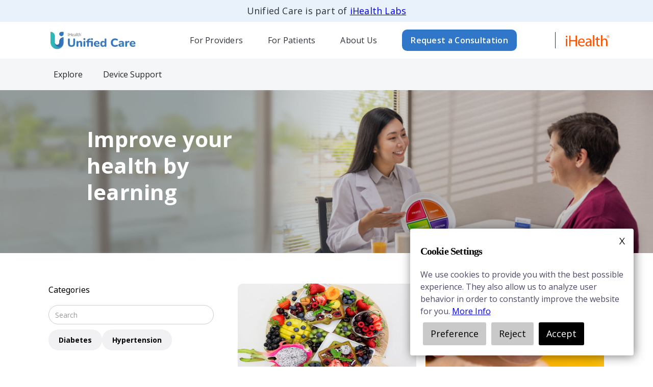

--- FILE ---
content_type: text/html
request_url: https://www.ihealthunifiedcare.com/search?query=diabetes-healthy-coping
body_size: 12449
content:
<!DOCTYPE html><!-- Last Published: Wed Jan 14 2026 23:25:02 GMT+0000 (Coordinated Universal Time) -->
<html data-wf-domain="www.ihealthunifiedcare.com" data-wf-page="616a0495678c3ca4dae19ed4" data-wf-site="60b024b4d5fbd176933e1434" lang="en">
  <head>
    <meta charset="utf-8" />
    <title>Search Results | iHealth Unified Care</title>
    <meta content="Access educational resources for patients at iHealth Unified Care. Learn how to manage your health with expert guidance and health monitoring tools." name="description" />
    <meta content="Search Results | iHealth Unified Care" property="og:title" />
    <meta content="Access educational resources for patients at iHealth Unified Care. Learn how to manage your health with expert guidance and health monitoring tools." property="og:description" />
    <meta content="Search Results | iHealth Unified Care" property="twitter:title" />
    <meta content="Access educational resources for patients at iHealth Unified Care. Learn how to manage your health with expert guidance and health monitoring tools." property="twitter:description" />
    <meta property="og:type" content="website" />
    <meta content="summary_large_image" name="twitter:card" />
    <meta content="width=device-width, initial-scale=1" name="viewport" />
    <meta content="yQCRQtVeiPibf58ReX8DZ616eKOHsNKGOian5JxnIvE" name="google-site-verification" />
    <link href="https://cdn.prod.website-files.com/60b024b4d5fbd176933e1434/css/dingchaos-initial-project.shared.3f6d87b6f.min.css" rel="stylesheet" type="text/css" integrity="sha384-P22HtvDFwCSZaMeeUfwtMCKmvdIky5pQNg11FoupGnSbY10tTfOscVndAhEukXov" crossorigin="anonymous" />
    <link href="https://fonts.googleapis.com" rel="preconnect" />
    <link href="https://fonts.gstatic.com" rel="preconnect" crossorigin="anonymous" />
    <script src="https://ajax.googleapis.com/ajax/libs/webfont/1.6.26/webfont.js" type="text/javascript"></script>
    <script type="text/javascript">
      WebFont.load({
        google: {
          families: ["Open Sans:300,300italic,400,400italic,600,600italic,700,700italic,800,800italic", "Lato:100,100italic,300,300italic,400,400italic,700,700italic,900,900italic", "Montserrat:100,100italic,200,200italic,300,300italic,400,400italic,500,500italic,600,600italic,700,700italic,800,800italic,900,900italic", "Noto Sans:regular,500,900", "Noto Sans:regular,500,600,700", "Noto Sans:regular,500,600,700,900"]
        }
      });
    </script>
    <script type="text/javascript">
      ! function(o, c) {
        var n = c.documentElement,
          t = " w-mod-";
        n.className += t + "js", ("ontouchstart" in o || o.DocumentTouch && c instanceof DocumentTouch) && (n.className += t + "touch")
      }(window, document);
    </script>
    <link href="https://cdn.prod.website-files.com/60b024b4d5fbd176933e1434/6111b218320b01c69ed6a7be_Web-logomark_small.png" rel="shortcut icon" type="image/x-icon" />
    <link href="https://cdn.prod.website-files.com/60b024b4d5fbd176933e1434/6100749aec60a77772b32b1b_Web-logomark_large.jpeg" rel="apple-touch-icon" />
    <meta charset="UTF-8" />
    <meta name="facebook-domain-verification" content="4gl5elsqq0mtxd3p6mgwi5y3x34133" />
    <meta name="keywords" content="remote patient monitoring,chronic care management" />

    <!-- End Google Tag Manager -->
    <script type="text/plain" data-category="Analytics,Marketing">
      (function(w, d, s, l, i) {
        w[l] = w[l] || [];
        w[l].push({
          'gtm.start': new Date().getTime(),
          event: 'gtm.js'
        });
        var f = d.getElementsByTagName(s)[0],
          j = d.createElement(s),
          dl = l != 'dataLayer' ? '&l=' + l : '';
        j.async = true;
        j.src =
          'https://www.googletagmanager.com/gtm.js?id=' + i + dl;
        f.parentNode.insertBefore(j, f);
      })(window, document, 'script', 'dataLayer', 'GTM-NL8MJVB');
    </script>
    <script async="" src="https://www.googletagmanager.com/gtag/js?id=G-L06YXSCS6H" fs-consent-categories="analytics" fs-consent-scripttype="text/plain" type="fs-consent" data-category="Analytics,Marketing"></script>
    <script fs-consent-categories="analytics" fs-consent-scripttype="text/plain" type="fs-consent" data-category="Analytics,Marketing">
      window.dataLayer = window.dataLayer || [];

      function gtag() {
        dataLayer.push(arguments);
      }
      gtag('js', new Date());

      gtag('config', 'G-L06YXSCS6H');
      gtag('config', 'AW-781796498');
    </script>
    <script type="text/plain" data-category="Analytics,Marketing">
      function gtag_report_conversion(url) {
        var callback = function() {
          if (typeof(url) != 'undefined') {
            window.location = url;
          }
        };
        gtag('event', 'conversion', {
          'send_to': 'AW-781796498/rQgFCIr948gCEJKJ5fQC',
          'event_callback': callback
        });
        return false;
      }
    </script>


    <!-- MixPanel -->
    <script type="text/plain" data-category="Personalization,Analytics">
      (function(f, b) {
        if (!b.__SV) {
          var e, g, i, h;
          window.mixpanel = b;
          b._i = [];
          b.init = function(e, f, c) {
            function g(a, d) {
              var b = d.split(".");
              2 == b.length && (a = a[b[0]], d = b[1]);
              a[d] = function() {
                a.push([d].concat(Array.prototype.slice.call(arguments, 0)))
              }
            }
            var a = b;
            "undefined" !== typeof c ? a = b[c] = [] : c = "mixpanel";
            a.people = a.people || [];
            a.toString = function(a) {
              var d = "mixpanel";
              "mixpanel" !== c && (d += "." + c);
              a || (d += " (stub)");
              return d
            };
            a.people.toString = function() {
              return a.toString(1) + ".people (stub)"
            };
            i = "disable time_event track track_pageview track_links track_forms track_with_groups add_group set_group remove_group register register_once alias unregister identify name_tag set_config reset opt_in_tracking opt_out_tracking has_opted_in_tracking has_opted_out_tracking clear_opt_in_out_tracking start_batch_senders people.set people.set_once people.unset people.increment people.append people.union people.track_charge people.clear_charges people.delete_user people.remove".split(" ");
            for (h = 0; h < i.length; h++) g(a, i[h]);
            var j = "set set_once union unset remove delete".split(" ");
            a.get_group = function() {
              function b(c) {
                d[c] = function() {
                  call2_args = arguments;
                  call2 = [c].concat(Array.prototype.slice.call(call2_args, 0));
                  a.push([e, call2])
                }
              }
              for (var d = {}, e = ["get_group"].concat(Array.prototype.slice.call(arguments, 0)), c = 0; c < j.length; c++) b(j[c]);
              return d
            };
            b._i.push([e, f, c])
          };
          b.__SV = 1.2;
          e = f.createElement("script");
          e.type = "text/javascript";
          e.async = !0;
          e.src = "undefined" !== typeof MIXPANEL_CUSTOM_LIB_URL ?
            MIXPANEL_CUSTOM_LIB_URL : "file:" === f.location.protocol && "//cdn.mxpnl.com/libs/mixpanel-2-latest.min.js".match(/^\/\//) ? "https://cdn.mxpnl.com/libs/mixpanel-2-latest.min.js" : "//cdn.mxpnl.com/libs/mixpanel-2-latest.min.js";
          g = f.getElementsByTagName("script")[0];
          g.parentNode.insertBefore(e, g)
        }
      })(document, window.mixpanel || []);
      mixpanel.init("f1068e359132fb0d7148a7f74aab1b92");
    </script>
    <!-- End MixPanel -->
    <!-- facebook pixel setup-->
    <script type="text/plain" data-category="Marketing,Analytics">
      ! function(f, b, e, v, n, t, s) {
        if (f.fbq) return;
        n = f.fbq = function() {
          n.callMethod ? n.callMethod.apply(n, arguments) : n.queue.push(arguments)
        };
        if (!f._fbq) f._fbq = n;
        n.push = n;
        n.loaded = !0;
        n.version = '2.0';
        n.agent = 'plwebflow';
        n.queue = [];
        t = b.createElement(e);
        t.async = !0;
        t.src = v;
        s = b.getElementsByTagName(e)[0];
        s.parentNode.insertBefore(t, s)
      }(window, document, 'script', 'https://connect.facebook.net/en_US/fbevents.js');
      fbq('consent', 'revoke');
      fbq('init', '371065407871422');
      fbq('track', 'PageView');
    </script>
    <style>
      /* to align with the fixed header */

      body {
        padding-top: 115px !important;
      }

      body.mobile-app {
        padding-top: 0 !important;
      }

      /* add min read to articles */
      .minute-read:after {
        content: ' min read';
        display: inline-block;
        white-space: pre;
      }

      /* fix flexbox justify content issue */
      .flexbox:before,
      .flexbox:after {
        content: none;
      }

      /* add border to active tab */
      #secondary-nav a.w-nav-link.w--current span {
        border-bottom: 2px solid #3177C9;
      }

      /* hover on buttons */
      a.button.uc_primary_blue.w-button:hover {
        background-color: #2A64A9;
      }

      /* list styles */
      ul,
      ol {
        padding-left: 20px;
        position: relative;
      }

      .form-label.required::after,
      label.required::after {
        content: '*';
        position: relative;
        display: inline-block;
        color: #ff5200;
      }

      input[type="submit"].active {
        background-color: #3177C9;
      }
    </style>


    <script type="text/plain">
      function getParams() {
        const params = new Proxy(new URLSearchParams(window.location.search), {
          get: (searchParams, prop) => searchParams.get(prop),
        });
        // Get the value of "some_key" in eg "https://example.com/?some_key=some_value"
        return params;
      }
    </script>
    <script src="https://ajax.googleapis.com/ajax/libs/jquery/3.6.0/jquery.min.js"></script>
    <script async src="https://cdn.jsdelivr.net/npm/lodash@4.17.21/lodash.min.js" type="text/javascript"></script>
    <script defer src="https://cdnjs.cloudflare.com/ajax/libs/jcarousel/0.3.9/jquery.jcarousel.min.js" integrity="sha512-5TU8T3STShZiLsdqDqiKnj0Z72ccPZpIDCuItxc2S7G3lyiwqiuLuDFVNsLQ7Hgu5f33DlZ2KAJspbn6NAXqnA==" crossorigin="anonymous" referrerpolicy="no-referrer"></script>
    <style>
      body {
        position: relative;
      }
    </style>
    <!-- Finsweet Attributes -->
    <script async type="module" src="https://cdn.jsdelivr.net/npm/@finsweet/attributes@2/attributes.js" fs-list></script>
    <script>
      function debounce(func, delay) {
        let timeout;
        return function(...args) {
          clearTimeout(timeout); // cancel any scheduled execution
          timeout = setTimeout(() => {
            func.apply(this, args); // run the function after the delay
          }, delay);
        };
      }
    </script>
    <script src="https://cdn.jsdelivr.net/gh/SeattleNewMedia/ConsentBit-Public@67bb833/consent.js" type="text/javascript" integrity="sha384-3dkD8YgSJ40otethQ7Ht5SaM5upbjdd2LFHJqQqunEpROKxBwdT6L80txwLjuI9z" crossorigin="anonymous"></script>
    <script type="text/javascript">
      window.__WEBFLOW_CURRENCY_SETTINGS = {
        "currencyCode": "USD",
        "symbol": "$",
        "decimal": ".",
        "fractionDigits": 2,
        "group": ",",
        "template": "{{wf {\"path\":\"symbol\",\"type\":\"PlainText\"} }} {{wf {\"path\":\"amount\",\"type\":\"CommercePrice\"} }} {{wf {\"path\":\"currencyCode\",\"type\":\"PlainText\"} }}",
        "hideDecimalForWholeNumbers": false
      };
    </script>
  </head>
  <body class="body-5">
    <div class="w-embed w-iframe"><!-- Google Tag Manager (noscript) -->
      <noscript><iframe src="https://www.googletagmanager.com/ns.html?id=GTM-NL8MJVB" height="0" width="0" style="display:none;visibility:hidden"></iframe></noscript>
      <!-- End Google Tag Manager (noscript) -->
    </div>
    <div data-animation="default" class="navbar-2 w1920 main-navigation w-nav" data-easing2="ease" data-easing="ease" data-collapse="medium" role="banner" data-duration="400" id="main-nav" data-doc-height="1">
      <div class="text-block-120">Unified Care is part of <a href="https://ihealthlabs.com" target="_blank" class="link-33">iHealth Labs</a></div>
      <div class="div-block-220"><a href="/" class="brand-2 w-nav-brand"><img src="https://cdn.prod.website-files.com/60b024b4d5fbd176933e1434/6255b5caf2fc0077e2f3ad38_UC_Logo_Temp.png" loading="eager" width="190" height="71.44" alt="iHealth Unified Care" class="image-18" /></a>
        <nav role="navigation" class="nav-menu-2 w-nav-menu">
          <div data-hover="true" data-delay="250" data-w-id="1355b2b1-7470-b231-71b4-e7f65e142775" class="dropdown-7 w-dropdown">
            <div class="dropdown-toggle w-dropdown-toggle"><a href="/providers" class="link-26">For Providers</a></div>
            <nav class="dropdown-list-10 w-dropdown-list"><a href="/providers" class="dropdown-link w-dropdown-link">Introduction</a><a href="/providers/programs" class="dropdown-link w-dropdown-link">Programs</a><a href="/providers/billing" class="dropdown-link w-dropdown-link">Billing</a><a href="/providers/support" class="dropdown-link w-dropdown-link">Support</a></nav>
          </div>
          <div data-hover="true" data-delay="250" data-w-id="3019f986-0d3b-313b-f32e-edd271eb3eaa" class="dropdown-7 w-dropdown">
            <div class="dropdown-toggle w-dropdown-toggle"><a href="/explore" class="link-26">For Patients</a></div>
            <nav class="dropdown-list-10 w-dropdown-list"><a href="/explore" class="dropdown-link w-dropdown-link">Explore</a><a href="/patients/support" class="dropdown-link w-dropdown-link">Device Support</a></nav>
          </div>
          <div data-hover="true" data-delay="250" class="dropdown-7 w-dropdown">
            <div class="dropdown-toggle w-dropdown-toggle"><a href="/about" class="link-26">About Us</a></div>
            <nav class="dropdown-list-10 w-dropdown-list"></nav>
          </div>
          <div class="div-block-42"><a href="/request-a-consultation" class="button uc_primary_blue nav-button w-button">Request a Consultation</a></div>
        </nav>
        <div data-w-id="3019f986-0d3b-313b-f32e-edd271eb3ebb" class="menu-button-2 w-nav-button">
          <div class="icon-9 w-icon-nav-menu"></div><img src="https://cdn.prod.website-files.com/60b024b4d5fbd176933e1434/60f74dda7a544f6b27f0e44d_Close.svg" loading="lazy" alt="Close Window icon" class="close-icon" />
        </div>
        <div class="html-embed-2 w-embed w-script">
          <script>
            window.addEventListener('DOMContentLoaded', function() {
              var activeTab = $('#main-nav .dropdown-link.w-dropdown-link.w--current');
              if (activeTab.length === 1) {
                activeTab.parent().prev().children().eq(0).css('color', '#3177C9');
              }
            })
          </script>
          <style>
            #main-nav a.w--current {
              color: #3177C9;
            }
          </style>
        </div>
        <div class="div-block-217"><a href="https://ihealthlabs.com" target="_blank" class="w-inline-block"><img src="https://cdn.prod.website-files.com/60b024b4d5fbd176933e1434/66e35e2a0dc63f999e6cc2cc_iHealth-logo.svg" loading="lazy" alt="iHealth Labs Logo" /></a></div>
      </div>
    </div>
    <div data-collapse="none" data-animation="default" data-duration="400" id="secondary-nav" data-easing="ease" data-easing2="ease" role="banner" class="secondary-nav w1920 w-nav">
      <div class="container-11 w-container">
        <nav role="navigation" class="nav-menu-4 w-nav-menu"><a href="/explore" class="nav-link-4 w-nav-link"><span class="text-span-2">Explore</span></a><a href="/patients/support" class="nav-link-4 w-nav-link"><span class="text-span-2">Device Support</span></a></nav>
      </div>
    </div>
    <header id="hero" class="hero-edu">
      <div class="flex-container-6 w-container">
        <div class="div-block-50">
          <h1 class="hero-h1">Improve your health by learning</h1>
        </div>
      </div>
    </header>
    <div class="search-results">
      <div class="columns-9 w-row">
        <div class="w-col w-col-4">
          <div class="side-categories-search">
            <div class="div-block-40">
              <div class="text-block-38">Categories</div>
              <div class="w-form">
                <form id="wf-form-Search-Education-Articles" name="wf-form-Search-Education-Articles" data-name="Search Education Articles" method="get" fs-list-element="filters" data-wf-page-id="616a0495678c3ca4dae19ed4" data-wf-element-id="00f7bc7d-f874-e08f-cb91-389977e30845"><input class="text-field-23 w-input" maxlength="256" fs-list-field="*" name="name" data-name="Name" placeholder="Search" type="text" id="name" />
                  <div class="div-block-84"><a href="/article-categories/diabetes" class="link-38">Diabetes</a><a href="/article-categories/hypertension" class="link-38">Hypertension</a></div>
                  <div class="w-embed w-script">
                    <script>
                      $(document).ready(function() {
                        $('form').on('keyup keypress', function(e) {
                          const keyCode = e.keyCode || e.which;
                          if (keyCode === 13) {
                            e.preventDefault();
                            return false;
                          }
                        });
                      });
                    </script>
                  </div>
                </form>
                <div class="w-form-done">
                  <div>Thank you! Your submission has been received!</div>
                </div>
                <div class="w-form-fail">
                  <div>Oops! Something went wrong while submitting the form.</div>
                </div>
              </div>
              <div class="container-16 w-container">
                <div data-hover="true" data-delay="0" data-w-id="3649bb96-7d31-0479-5c06-b0b7ca3c1320" class="dropdown-6 w-dropdown">
                  <div class="dropdown-toggle-6 rounded-top w-clearfix w-dropdown-toggle">
                    <div class="dropdown-arrow w-icon-dropdown-toggle"></div><a href="/article-categories/diabetes" class="link-28">Diabetes</a>
                  </div>
                  <nav class="dropdown-list-6 w-dropdown-list"><a href="/article-categories/nutrition" class="dropdown-link-7 w-dropdown-link">Nutrition</a><a href="/article-categories/exercise" class="dropdown-link-7 w-dropdown-link">Exercise</a><a href="/article-categories/monitoring" class="dropdown-link-7 w-dropdown-link">Monitoring</a><a href="/article-categories/medications" class="dropdown-link-7 w-dropdown-link">Medications</a><a href="/article-categories/diabetes-problem-solving" class="dropdown-link-7 w-dropdown-link">Problem solving</a><a href="/article-categories/healthy-coping" class="dropdown-link-7 w-dropdown-link">Healthy Coping</a><a href="/article-categories/reducing-risks" class="dropdown-link-7 w-dropdown-link">Reducing Risks</a></nav>
                </div>
                <div data-hover="true" data-delay="0" data-w-id="3649bb96-7d31-0479-5c06-b0b7ca3c1342" class="dropdown-6 w-dropdown">
                  <div class="dropdown-toggle-6 w-clearfix w-dropdown-toggle"><a href="/article-categories/hypertension" class="link-28">Hypertension</a>
                    <div class="dropdown-arrow w-icon-dropdown-toggle"></div>
                  </div>
                  <nav class="dropdown-list-7 w-dropdown-list"><a href="/article-categories/bp-nutrition" class="dropdown-link-8 w-dropdown-link">Nutrition</a><a href="/article-categories/bp-exercise" class="dropdown-link-8 w-dropdown-link">Exercise</a><a href="/article-categories/bp-monitoring" class="dropdown-link-8 w-dropdown-link">Monitoring</a><a href="/article-categories/bp-medications" class="dropdown-link-8 w-dropdown-link">Medications</a><a href="/article-categories/hypertension-problem-solving" class="dropdown-link-8 w-dropdown-link">Problem Solving</a><a href="/article-categories/bp-healthy-coping" class="dropdown-link-8 w-dropdown-link">Healthy Coping</a><a href="/article-categories/bp-comorbidity" class="dropdown-link-8 w-dropdown-link">Reducing Risks</a></nav>
                </div>
                <div data-hover="true" data-delay="0" data-w-id="3649bb96-7d31-0479-5c06-b0b7ca3c1374" class="dropdown-6 w-dropdown">
                  <div class="dropdown-toggle-6 w-clearfix w-dropdown-toggle">
                    <div class="dropdown-arrow w-icon-dropdown-toggle"></div><a href="/article-categories/chronic-kidney-disease" class="link-28">Chronic Kidney Disease (CKD)</a>
                  </div>
                  <nav class="dropdown-list-7 w-dropdown-list"><a href="/article-categories/ckd-nutrition-exercise" class="dropdown-link-8 w-dropdown-link">Lifestyle</a><a href="/article-categories/dialysis" class="dropdown-link-8 w-dropdown-link">Dialysis</a><a href="/article-categories/ckd-monitoring" class="dropdown-link-8 w-dropdown-link">Monitoring</a><a href="/article-categories/ckd-medications" class="dropdown-link-8 w-dropdown-link">Medications</a><a href="/article-categories/ckd-healthy-coping" class="dropdown-link-8 w-dropdown-link">Problem Solving &amp; Healthy Coping</a><a href="/article-categories/ckd-reducing-risks" class="dropdown-link-8 w-dropdown-link">Reducing Risks</a></nav>
                </div>
                <div data-hover="true" data-delay="0" data-w-id="3649bb96-7d31-0479-5c06-b0b7ca3c135a" class="dropdown-6 w-dropdown">
                  <div class="dropdown-toggle-6 w-clearfix w-dropdown-toggle">
                    <div class="dropdown-arrow w-icon-dropdown-toggle"></div><a href="/article-categories/hyperlipidemia" class="link-28">Cardiovascular Disease/Hyperlipidemia</a>
                  </div>
                  <nav class="dropdown-list-7 w-dropdown-list"><a href="/article-categories/hyperlipidemia-nutrition" class="dropdown-link-8 w-dropdown-link">Nutrition</a><a href="/article-categories/hyperlipidemia-monitoring" class="dropdown-link-8 w-dropdown-link">Monitoring</a></nav>
                </div>
                <div data-hover="true" data-delay="0" data-w-id="3649bb96-7d31-0479-5c06-b0b7ca3c1366" class="dropdown-6 w-dropdown">
                  <div class="dropdown-toggle-6 w-clearfix w-dropdown-toggle">
                    <div class="dropdown-arrow w-icon-dropdown-toggle"></div><a href="/article-categories/weight-management" class="link-28">Weight Management</a>
                  </div>
                  <nav class="dropdown-list-7 w-dropdown-list"><a href="/article-categories/weight-nutrition" class="dropdown-link-8 w-dropdown-link">For Weight Gain</a><a href="/article-categories/weight-exercise" class="dropdown-link-8 w-dropdown-link">Exercise</a><a href="/article-categories/weight-monitoring" class="dropdown-link-8 w-dropdown-link">Monitoring</a><a href="/article-categories/weight-medications" class="dropdown-link-8 w-dropdown-link">Medications</a></nav>
                </div>
                <div data-hover="true" data-delay="0" data-w-id="96dd28c5-174b-1893-8a66-9c77aaf67fc2" class="dropdown-6 w-dropdown">
                  <div class="dropdown-toggle-6 w-clearfix w-dropdown-toggle">
                    <div class="dropdown-arrow w-icon-dropdown-toggle"></div><a href="/article-categories/copd" class="link-28">Chronic Obstructive Pulmonary Disease (COPD)</a>
                  </div>
                  <nav class="dropdown-list-7 w-dropdown-list"><a href="/article-categories/copd-lifestyle-exercise" class="dropdown-link-8 w-dropdown-link">Lifestyle</a><a href="/article-categories/copd-monitoring" class="dropdown-link-8 w-dropdown-link">Monitoring</a><a href="/article-categories/copd-medications" class="dropdown-link-8 w-dropdown-link">Medications</a><a href="/article-categories/copd-problem-solving-healthy-coping" class="dropdown-link-8 w-dropdown-link">Problem Solving &amp; Healthy Coping</a><a href="/article-categories/copd-nutrition" class="dropdown-link-8 w-dropdown-link">Reducing Risks</a></nav>
                </div>
                <div data-hover="true" data-delay="0" data-w-id="5f42f512-e276-f8bc-738a-482947a2415c" class="dropdown-6 w-dropdown">
                  <div class="dropdown-toggle-6 w-clearfix w-dropdown-toggle">
                    <div class="dropdown-arrow w-icon-dropdown-toggle"></div><a href="/article-categories/chf" class="link-28">Congestive Heart Failure (CHF)</a>
                  </div>
                  <nav class="dropdown-list-7 w-dropdown-list"><a href="/article-categories/chf-basics" class="dropdown-link-8 w-dropdown-link">Basics</a><a href="/article-categories/chf-nutrition" class="dropdown-link-8 w-dropdown-link">Nutrition</a><a href="/article-categories/chf-monitoring" class="dropdown-link-8 w-dropdown-link">Monitoring</a><a href="/article-categories/chf-lifestyle" class="dropdown-link-8 w-dropdown-link">Lifestyle</a><a href="/article-categories/chf-medication-management" class="dropdown-link-8 w-dropdown-link">Medications</a></nav>
                </div>
                <div data-hover="true" data-delay="0" data-w-id="78535c00-004c-d958-898e-b2d0bb100ee2" class="dropdown-6 w-dropdown">
                  <div class="dropdown-toggle-6 w-clearfix w-dropdown-toggle">
                    <div class="dropdown-arrow w-icon-dropdown-toggle"></div><a href="/article-categories/wellness" class="link-28">Wellness</a>
                  </div>
                  <nav class="dropdown-list-7 w-dropdown-list"><a href="/article-categories/sample-eating-plans" class="dropdown-link-8 w-dropdown-link">Sample Eating Plans</a><a href="/article-categories/recipes" class="dropdown-link-8 w-dropdown-link">Recipes</a><a href="/article-categories/resources" class="dropdown-link-8 w-dropdown-link">Resources</a></nav>
                </div>
                <div data-hover="false" data-delay="0" data-w-id="035653c1-28b5-c389-4a41-ede76b0430c7" class="dropdown-6 w-dropdown">
                  <div class="dropdown-toggle-6 w-dropdown-toggle"><a href="/article-categories/mental-health" class="text-block-39 w-inline-block">Mental Health</a></div>
                  <nav class="dropdown-list-7 w-dropdown-list"></nav>
                </div>
              </div>
            </div>
            <div class="dropdown-container mobile">
              <div class="dropdown-trigger categories-dropdown w-clearfix">
                <div class="text-block-28">Categories</div>
                <div class="dropdown-arrow w-icon-dropdown-toggle"></div>
              </div>
              <div class="dropdown-content-wrapper">
                <div class="container-16 w-container">
                  <div data-hover="true" data-delay="0" data-w-id="3649bb96-7d31-0479-5c06-b0b7ca3c1320" class="dropdown-6 w-dropdown">
                    <div class="dropdown-toggle-6 rounded-top w-clearfix w-dropdown-toggle">
                      <div class="dropdown-arrow w-icon-dropdown-toggle"></div><a href="/article-categories/diabetes" class="link-28">Diabetes</a>
                    </div>
                    <nav class="dropdown-list-6 w-dropdown-list"><a href="/article-categories/nutrition" class="dropdown-link-7 w-dropdown-link">Nutrition</a><a href="/article-categories/exercise" class="dropdown-link-7 w-dropdown-link">Exercise</a><a href="/article-categories/monitoring" class="dropdown-link-7 w-dropdown-link">Monitoring</a><a href="/article-categories/medications" class="dropdown-link-7 w-dropdown-link">Medications</a><a href="/article-categories/diabetes-problem-solving" class="dropdown-link-7 w-dropdown-link">Problem solving</a><a href="/article-categories/healthy-coping" class="dropdown-link-7 w-dropdown-link">Healthy Coping</a><a href="/article-categories/reducing-risks" class="dropdown-link-7 w-dropdown-link">Reducing Risks</a></nav>
                  </div>
                  <div data-hover="true" data-delay="0" data-w-id="3649bb96-7d31-0479-5c06-b0b7ca3c1342" class="dropdown-6 w-dropdown">
                    <div class="dropdown-toggle-6 w-clearfix w-dropdown-toggle"><a href="/article-categories/hypertension" class="link-28">Hypertension</a>
                      <div class="dropdown-arrow w-icon-dropdown-toggle"></div>
                    </div>
                    <nav class="dropdown-list-7 w-dropdown-list"><a href="/article-categories/bp-nutrition" class="dropdown-link-8 w-dropdown-link">Nutrition</a><a href="/article-categories/bp-exercise" class="dropdown-link-8 w-dropdown-link">Exercise</a><a href="/article-categories/bp-monitoring" class="dropdown-link-8 w-dropdown-link">Monitoring</a><a href="/article-categories/bp-medications" class="dropdown-link-8 w-dropdown-link">Medications</a><a href="/article-categories/hypertension-problem-solving" class="dropdown-link-8 w-dropdown-link">Problem Solving</a><a href="/article-categories/bp-healthy-coping" class="dropdown-link-8 w-dropdown-link">Healthy Coping</a><a href="/article-categories/bp-comorbidity" class="dropdown-link-8 w-dropdown-link">Reducing Risks</a></nav>
                  </div>
                  <div data-hover="true" data-delay="0" data-w-id="3649bb96-7d31-0479-5c06-b0b7ca3c1374" class="dropdown-6 w-dropdown">
                    <div class="dropdown-toggle-6 w-clearfix w-dropdown-toggle">
                      <div class="dropdown-arrow w-icon-dropdown-toggle"></div><a href="/article-categories/chronic-kidney-disease" class="link-28">Chronic Kidney Disease (CKD)</a>
                    </div>
                    <nav class="dropdown-list-7 w-dropdown-list"><a href="/article-categories/ckd-nutrition-exercise" class="dropdown-link-8 w-dropdown-link">Lifestyle</a><a href="/article-categories/dialysis" class="dropdown-link-8 w-dropdown-link">Dialysis</a><a href="/article-categories/ckd-monitoring" class="dropdown-link-8 w-dropdown-link">Monitoring</a><a href="/article-categories/ckd-medications" class="dropdown-link-8 w-dropdown-link">Medications</a><a href="/article-categories/ckd-healthy-coping" class="dropdown-link-8 w-dropdown-link">Problem Solving &amp; Healthy Coping</a><a href="/article-categories/ckd-reducing-risks" class="dropdown-link-8 w-dropdown-link">Reducing Risks</a></nav>
                  </div>
                  <div data-hover="true" data-delay="0" data-w-id="3649bb96-7d31-0479-5c06-b0b7ca3c135a" class="dropdown-6 w-dropdown">
                    <div class="dropdown-toggle-6 w-clearfix w-dropdown-toggle">
                      <div class="dropdown-arrow w-icon-dropdown-toggle"></div><a href="/article-categories/hyperlipidemia" class="link-28">Cardiovascular Disease/Hyperlipidemia</a>
                    </div>
                    <nav class="dropdown-list-7 w-dropdown-list"><a href="/article-categories/hyperlipidemia-nutrition" class="dropdown-link-8 w-dropdown-link">Nutrition</a><a href="/article-categories/hyperlipidemia-monitoring" class="dropdown-link-8 w-dropdown-link">Monitoring</a></nav>
                  </div>
                  <div data-hover="true" data-delay="0" data-w-id="3649bb96-7d31-0479-5c06-b0b7ca3c1366" class="dropdown-6 w-dropdown">
                    <div class="dropdown-toggle-6 w-clearfix w-dropdown-toggle">
                      <div class="dropdown-arrow w-icon-dropdown-toggle"></div><a href="/article-categories/weight-management" class="link-28">Weight Management</a>
                    </div>
                    <nav class="dropdown-list-7 w-dropdown-list"><a href="/article-categories/weight-nutrition" class="dropdown-link-8 w-dropdown-link">For Weight Gain</a><a href="/article-categories/weight-exercise" class="dropdown-link-8 w-dropdown-link">Exercise</a><a href="/article-categories/weight-monitoring" class="dropdown-link-8 w-dropdown-link">Monitoring</a><a href="/article-categories/weight-medications" class="dropdown-link-8 w-dropdown-link">Medications</a></nav>
                  </div>
                  <div data-hover="true" data-delay="0" data-w-id="96dd28c5-174b-1893-8a66-9c77aaf67fc2" class="dropdown-6 w-dropdown">
                    <div class="dropdown-toggle-6 w-clearfix w-dropdown-toggle">
                      <div class="dropdown-arrow w-icon-dropdown-toggle"></div><a href="/article-categories/copd" class="link-28">Chronic Obstructive Pulmonary Disease (COPD)</a>
                    </div>
                    <nav class="dropdown-list-7 w-dropdown-list"><a href="/article-categories/copd-lifestyle-exercise" class="dropdown-link-8 w-dropdown-link">Lifestyle</a><a href="/article-categories/copd-monitoring" class="dropdown-link-8 w-dropdown-link">Monitoring</a><a href="/article-categories/copd-medications" class="dropdown-link-8 w-dropdown-link">Medications</a><a href="/article-categories/copd-problem-solving-healthy-coping" class="dropdown-link-8 w-dropdown-link">Problem Solving &amp; Healthy Coping</a><a href="/article-categories/copd-nutrition" class="dropdown-link-8 w-dropdown-link">Reducing Risks</a></nav>
                  </div>
                  <div data-hover="true" data-delay="0" data-w-id="5f42f512-e276-f8bc-738a-482947a2415c" class="dropdown-6 w-dropdown">
                    <div class="dropdown-toggle-6 w-clearfix w-dropdown-toggle">
                      <div class="dropdown-arrow w-icon-dropdown-toggle"></div><a href="/article-categories/chf" class="link-28">Congestive Heart Failure (CHF)</a>
                    </div>
                    <nav class="dropdown-list-7 w-dropdown-list"><a href="/article-categories/chf-basics" class="dropdown-link-8 w-dropdown-link">Basics</a><a href="/article-categories/chf-nutrition" class="dropdown-link-8 w-dropdown-link">Nutrition</a><a href="/article-categories/chf-monitoring" class="dropdown-link-8 w-dropdown-link">Monitoring</a><a href="/article-categories/chf-lifestyle" class="dropdown-link-8 w-dropdown-link">Lifestyle</a><a href="/article-categories/chf-medication-management" class="dropdown-link-8 w-dropdown-link">Medications</a></nav>
                  </div>
                  <div data-hover="true" data-delay="0" data-w-id="78535c00-004c-d958-898e-b2d0bb100ee2" class="dropdown-6 w-dropdown">
                    <div class="dropdown-toggle-6 w-clearfix w-dropdown-toggle">
                      <div class="dropdown-arrow w-icon-dropdown-toggle"></div><a href="/article-categories/wellness" class="link-28">Wellness</a>
                    </div>
                    <nav class="dropdown-list-7 w-dropdown-list"><a href="/article-categories/sample-eating-plans" class="dropdown-link-8 w-dropdown-link">Sample Eating Plans</a><a href="/article-categories/recipes" class="dropdown-link-8 w-dropdown-link">Recipes</a><a href="/article-categories/resources" class="dropdown-link-8 w-dropdown-link">Resources</a></nav>
                  </div>
                  <div data-hover="false" data-delay="0" data-w-id="035653c1-28b5-c389-4a41-ede76b0430c7" class="dropdown-6 w-dropdown">
                    <div class="dropdown-toggle-6 w-dropdown-toggle"><a href="/article-categories/mental-health" class="text-block-39 w-inline-block">Mental Health</a></div>
                    <nav class="dropdown-list-7 w-dropdown-list"></nav>
                  </div>
                </div>
              </div>
            </div>
          </div>
        </div>
        <div class="w-col w-col-8">
          <div class="w-container">
            <div>
              <div class="search-result-list search-result-items">
                <div class="search-result-item"><a href="/articles/healthy-eating-for-diabetes" class="link-block-2 w-inline-block"><img alt="" loading="lazy" width="100" src="https://cdn.prod.website-files.com/60c2ba26a859d319e08e5b6e/67d043790bc96e490418d2c3_pexels-janetrangdoan-1171170.jpg" class="image-16" />
                    <h3 class="heading-51">Healthy Eating for Diabetes</h3>
                    <p class="paragraph-26">What raises glucose? What are ‘Diabetic’ foods? What should I avoid? Let’s answer these questions, and give you solutions!Healthy Eating for DiabetesNinaGhamrawi</p>
                  </a></div>
                <div class="search-result-item"><a href="/articles/diabetes-and-dental-health" class="link-block-2 w-inline-block"><img alt="" loading="lazy" width="100" src="https://cdn.prod.website-files.com/60c2ba26a859d319e08e5b6e/63abdb8709e978c9c0a275e8_6128330a7ecd4b4f7948e130_diana-polekhina-iYQgnaWD8uw-unsplash.jpg" class="image-16" />
                    <h3 class="heading-51">Diabetes and Dental Health</h3>
                    <p class="paragraph-26">High blood sugar levels, poor circulation, and inflammation can cause a number of dental health problems. Learn more.Diabetes and Dental HealthBrookeMarsal</p>
                  </a></div>
                <div class="search-result-item"><a href="/articles/staying-healthy-with-gestational-diabetes" class="link-block-2 w-inline-block"><img alt="" loading="lazy" width="100" src="https://cdn.prod.website-files.com/60c2ba26a859d319e08e5b6e/612d7771e08925318c39c79d_freestocks-ux53SGpRAHU-unsplash.jpg" class="image-16" />
                    <h3 class="heading-51">Staying Healthy with Gestational Diabetes</h3>
                    <p class="paragraph-26">Learn how your gestational diabetes can be controlled if you stick to a diligent routine of eating, monitoring your blood sugar, and exercise.Staying Healthy with Gestational DiabetesCarrieMccorkindale</p>
                  </a></div>
                <div class="search-result-item"><a href="/articles/coping-with-depression" class="link-block-2 w-inline-block"><img alt="" loading="lazy" width="100" src="https://cdn.prod.website-files.com/60c2ba26a859d319e08e5b6e/64305ea2d7d3592ef174549b_pexels-tim-mossholder-953162.jpg" class="image-16" />
                    <h3 class="heading-51">Coping with Depression</h3>
                    <p class="paragraph-26">Don&#x27;t let depression hold you down. Learn to manage symptoms and work towards recovery with these helpful coping strategies.Coping with DepressionNinaGhamrawi</p>
                  </a></div>
                <div class="search-result-item"><a href="/articles/are-there-diabetic-foods-i-can-eat" class="link-block-2 w-inline-block"><img alt="" loading="lazy" width="100" src="https://cdn.prod.website-files.com/60c2ba26a859d319e08e5b6e/67928d201a8d70d6cfd6a45b_AdobeStock_970988729.jpeg" class="image-16" />
                    <h3 class="heading-51">Are There Diabetic Foods I Can Eat?</h3>
                    <p class="paragraph-26">If you have diabetes, you may have heard of &quot;diabetic foods&quot;. But what exactly are they and do they really exist?Are There Diabetic Foods I Can Eat?NinaGhamrawi</p>
                  </a></div>
                <div class="search-result-item"><a href="/articles/diabetes-and-intimacy-navigating-sexual-health-concerns-for-men" class="link-block-2 w-inline-block"><img alt="" loading="lazy" width="100" src="https://cdn.prod.website-files.com/60c2ba26a859d319e08e5b6e/6513286de16150d65613b2dc_pexels-pavel-danilyuk-7653678.jpg" class="image-16" />
                    <h3 class="heading-51">Diabetes and Men&#x27;s Health: Addressing Intimacy Concerns</h3>
                    <p class="paragraph-26">Nearly 70% of women with diabetes face challenges related to sexual health. Learn about the impact of diabetes for women.Diabetes and Men&#x27;s Health: Addressing Intimacy ConcernsYiwenLu</p>
                  </a></div>
                <div class="search-result-item"><a href="/articles/diabetes-and-intimacy-navigating-sexual-health-concerns-for-women" class="link-block-2 w-inline-block"><img alt="" loading="lazy" width="100" src="https://cdn.prod.website-files.com/60c2ba26a859d319e08e5b6e/651325a004bfdd5bdab832e2_pexels-pavel-danilyuk-7653672.jpg" class="image-16" />
                    <h3 class="heading-51">Diabetes and Women&#x27;s Health: Addressing Intimacy Concerns</h3>
                    <p class="paragraph-26">Nearly 70% of women with diabetes face challenges related to sexual health. Click to read about the impact of diabetes on women and ways to manage it.Diabetes and Women&#x27;s Health: Addressing Intimacy ConcernsYiwenLu</p>
                  </a></div>
                <div class="search-result-item"><a href="/articles/diabetes-y-ejercicio" class="link-block-2 w-inline-block"><img alt="" loading="lazy" width="100" src="https://cdn.prod.website-files.com/60c2ba26a859d319e08e5b6e/64189ddbcc87ceea5afc4069_63abdc3b9d16960f8169e2cf_pexels-dominika-roseclay-1166868.jpeg" class="image-16" />
                    <h3 class="heading-51">Diabetes y ejercicio (Diabetes and Exercise)</h3>
                    <p class="paragraph-26">Diabetes y ejercicio (Diabetes and Exercise)NinaGhamrawi</p>
                  </a></div>
              </div>
            </div>
          </div>
        </div>
      </div>
    </div>
    <footer id="footer" class="footer-section w1920">
      <div class="div-block-219">
        <div class="footer-column"><img src="https://cdn.prod.website-files.com/60b024b4d5fbd176933e1434/66e35e2a0dc63f999e6cc2d3_Logo_white_RGB.svg" loading="lazy" alt="Unified Care Logo" class="image-61" />
          <p class="paragraph-90">Learn more about the Unified Care Program.</p><a href="/request-a-consultation" class="button uc_primary_blue green w-button">Request a Consultation</a>
        </div>
        <div class="footer-menu">
          <div class="footer-column order2">
            <h3 class="footer-label">For Providers</h3>
            <ul role="list" class="w-list-unstyled">
              <li><a href="/providers" class="footer-link">Introduction</a><a href="/providers/programs" class="footer-link">Programs</a></li>
              <li><a href="/providers/billing" class="footer-link">Billing</a></li>
              <li><a href="/providers/support" class="footer-link">Support</a></li>
            </ul>
          </div>
          <div class="footer-column order3">
            <h3 class="footer-label">For Patients</h3>
            <ul role="list" class="w-list-unstyled">
              <li><a href="/explore" class="footer-link">Explore</a><a href="/patients/support" class="footer-link">Device Support</a></li>
            </ul>
          </div>
          <div class="footer-column order5">
            <h3 class="footer-label">About</h3>
            <ul role="list" class="w-list-unstyled">
              <li><a href="/about" class="footer-link">About Us</a></li>
              <li><a href="https://ihealthlabs.com" class="footer-link">iHealth</a></li>
            </ul>
          </div>
        </div>
      </div>
      <div class="container w-container">
        <div id="consent-banner" data-animation="slide-up" data-cookie-banner="false" data-all-banners="true" class="consentbit-gdpr_banner_div">
          <div class="consentbit-innerdiv">
            <h2 class="consentbit-banner_headings">Cookie Settings</h2>
            <p class="consentbit-gdpr_banner_text">We use cookies to provide you with the best possible experience. They also allow us to analyze user behavior in order to constantly improve the website for you. <a id="privacy-link" data-hover-underline="true" href="/privacy-policy" target="_blank" class="w-inline-block"> More Info</a></p>
            <div class="consentbit-banner_button_container"><a id="preferences-btn" href="#" class="consentbit-banner_button_preference w-button">Preference</a><a id="decline-btn" href="#" class="consentbit-banner_button_decline w-button">Reject</a><a id="accept-btn" href="#" class="consentbit-banner_accept w-button">Accept</a></div>
          </div>
          <p consentbit="close" class="close-consent">X</p>
        </div>
        <div id="initial-consent-banner" data-animation="slide-up" data-cookie-banner="false" class="consentbit-ccpa-banner-div">
          <div class="consentbit-ccpa-innerdiv">
            <h2 class="consentbit-ccpa-banner-heading">We value your privacy</h2>
            <p class="consentbit-ccpa-banner-text">We use cookies to provide you with the best possible experience. They also allow us to analyze user behavior in order to constantly improve the website for you. <a id="privacy-link" data-hover-underline="true" href="/privacy-policy" target="_blank" class="w-inline-block"> More Info</a></p>
            <div class="consentbit-ccpa-button-container"><a id="do-not-share-link" href="#" class="consentbit-ccpa-linkblock w-inline-block">Do Not Share My Personal Information</a></div>
          </div>
          <p consentbit="close" class="close-consentbit">X</p>
        </div>
        <div id="main-banner" class="consentbit-preference">
          <div data-cookie-banner="false" data-animation="slide-up" class="consentbit-preference_div">
            <h4 class="consebit-prefrence-heading">Cookie Preferences</h4>
            <p class="consentbit-prefrence_text">By clicking, you agree to store cookies on your device to enhance navigation, analyze usage, and support marketing. <a id="privacy-link-preference" data-hover-underline="true" href="/privacy-policy" target="_blank" class="w-inline-block"> More Info</a></p>
            <div id="consentbit-preference_div" class="consentbit-prefrence_block">
              <div class="consentbit-prefrence_block">
                <div class="w-form">
                  <form id="email-form-5" name="email-form-5" data-name="Email Form 5" method="get" data-wf-page-id="616a0495678c3ca4dae19ed4" data-wf-element-id="d4358751-512b-3304-5f27-a8419332bd4f">
                    <div>
                      <div class="consentbit-prefrence_toggle">
                        <p class="consentbit-button-preference">Essential</p><label id="necessary-checkbox" customtoggle="false" class="w-checkbox consentbit-toggle"><input type="checkbox" id="checkbox-11" name="checkbox-11" data-name="Checkbox 11" data-consent-id="necessary-checkbox" class="w-checkbox-input" /><span class="w-form-label" for="checkbox-11"></span></label>
                      </div>
                      <p class="consentbit-prefrence_text">Essential cookies enable core site functions like security and accessibility. They don&#x27;t store personal data and cant be disabled.</p>
                    </div>
                    <div>
                      <div class="consentbit-prefrence_toggle">
                        <p class="consentbit-button-preference">Analytics</p><label id="analytics-checkbox" customtoggle="false" class="w-checkbox consentbit-toggle"><input type="checkbox" id="checkbox-12" name="checkbox-12" data-name="Checkbox 12" data-consent-id="analytics-checkbox" class="w-checkbox-input" /><span class="w-form-label" for="checkbox-12"></span></label>
                      </div>
                      <p class="consentbit-prefrence_text">These cookies collect anonymous data to help us improve website functionality and enhance user experience.</p>
                    </div>
                    <div>
                      <div class="consentbit-prefrence_toggle">
                        <p class="consentbit-button-preference">Marketing</p><label id="marketing-checkbox" customtoggle="false" class="w-checkbox consentbit-toggle"><input type="checkbox" id="checkbox-13" name="checkbox-13" data-name="Checkbox 13" data-consent-id="marketing-checkbox" class="w-checkbox-input" /><span class="w-form-label" for="checkbox-13"></span></label>
                      </div>
                      <p class="consentbit-prefrence_text">These cookies track users across websites to deliver relevant ads and may process personal data, requiring explicit consent.</p>
                    </div>
                    <div>
                      <div class="consentbit-prefrence_toggle">
                        <p class="consentbit-button-preference">Preferences</p><label id="personalization-checkbox" customtoggle="false" class="w-checkbox consentbit-toggle"><input type="checkbox" id="checkbox-14" name="checkbox-14" data-name="Checkbox 14" data-consent-id="personalization-checkbox" class="w-checkbox-input" /><span class="w-form-label" for="checkbox-14"></span></label>
                      </div>
                      <p class="consentbit-prefrence_text">These cookies remember settings like language or region and store display preferences to offer a more personalized, seamless experience.</p>
                    </div>
                  </form>
                  <div class="w-form-done">
                    <div>Thank you! Your submission has been received!</div>
                  </div>
                  <div class="w-form-fail">
                    <div>Oops! Something went wrong while submitting the form.</div>
                  </div>
                </div>
              </div>
            </div>
            <div class="consentbit-prefrence-container"><a id="save-preferences-btn" href="#" class="consebit-prefrence-accept w-button">Save Preference</a><a id="cancel-btn" href="#" class="consentbit-prefrence-decline w-button">Reject</a></div>
            <p consentbit="close" class="consentbit-close">X</p>
            <div class="consentbrandwrapper"><a href="https://www.consentbit.com/" target="_blank" class="consentbrandlink w-inline-block"><img src="https://cdn.prod.website-files.com/60b024b4d5fbd176933e1434/691e3d07e8763cd58a95d24c_consent-brand.png" loading="lazy" alt="" class="consentbrandimage" /></a></div>
          </div>
        </div>
        <div id="main-consent-banner" data-animation="slide-up" data-cookie-banner="false" class="consentbit-ccpa_preference">
          <h4 class="consebit-ccpa-prefrence-heading">Opt-out Preference</h4>
          <p class="consentbit-ccpa_prefrence_text">We use third-party cookies that help us analyze how you use this website, store your preferences, and provide the content and advertisements that are relevant to you. We do not sell your information. However, you can opt out of these cookies by checking Do Not Share My Personal Information and clicking the Save My Preferences button. Once you opt out, you can opt in again at any time by unchecking Do Not Share My Personal Information and clicking the Save My Preferences button. <a id="privacy-link-ccpa-preference" data-hover-underline="true" href="/privacy-policy" target="_blank" class="w-inline-block"> More Info</a></p>
          <div class="consentbit-ccpa-prefrence-block">
            <div class="consentbit-ccpa-prefrence-block">
              <div class="w-form">
                <form id="email-form-6" name="email-form-6" data-name="Email Form 6" method="get" data-wf-page-id="616a0495678c3ca4dae19ed4" data-wf-element-id="c48bcb7e-665f-17f6-f86a-52820e608135">
                  <div class="consentbit-ccpa-prefrence-toggle">
                    <p class="consentbit-ccpa_prefrence_text">.Do Not Share My Personal Information</p><label id="do-not-share-checkbox" class="w-checkbox consentbit-toggle"><input type="checkbox" id="checkbox-15" name="checkbox-15" data-name="Checkbox 15" data-consent-id="do-not-share-checkbox" class="w-checkbox-input" /><span class="w-form-label" for="checkbox-15"></span></label>
                  </div>
                </form>
                <div class="w-form-done">
                  <div>Thank you! Your submission has been received!</div>
                </div>
                <div class="w-form-fail">
                  <div>Oops! Something went wrong while submitting the form.</div>
                </div>
              </div>
            </div>
          </div>
          <div class="consebit-ccpa-prefrence-container"><a id="save-btn" href="#" class="consebit-ccpa-prefrence-accept w-button">Save My Preference</a><a id="close-consent-banner" href="#" class="consebit-ccpa-prefrence-decline w-button">Cancel</a></div>
          <p consentbit="close" class="consent-close">X</p>
          <div class="consentbrandwrapper"><a href="https://www.consentbit.com/" target="_blank" class="consentbrandlink w-inline-block"><img src="https://cdn.prod.website-files.com/60b024b4d5fbd176933e1434/691e3d07e8763cd58a95d24c_consent-brand.png" loading="lazy" alt="" class="consentbrandimage" /></a></div>
        </div>
        <div id="toggle-consent-btn" scroll-control="true" class="consentbit-change-preference"></div>
        <div class="subfooter">
          <ul role="list" class="list-2 w-list-unstyled">
            <li class="list-item-3"><a href="/privacy-policy" class="nav-link">Privacy Policy</a></li>
            <li class="list-item-4"><a href="/terms-of-use" class="nav-link">Terms of Use</a></li>
            <li class="list-item-4"><a href="/trust-center" class="nav-link">Trust Center</a></li>
            <li class="list-item-4"><a consentbit-data-donotshare="consentbit-link-donotshare" href="#" class="nav-link">Do not sell or share my personal information</a></li>
            <li class="list-item-20"><a href="#" class="nav-link">HIPPA</a></li>
          </ul>
        </div>
      </div>
    </footer>
    <script src="https://d3e54v103j8qbb.cloudfront.net/js/jquery-3.5.1.min.dc5e7f18c8.js?site=60b024b4d5fbd176933e1434" type="text/javascript" integrity="sha256-9/aliU8dGd2tb6OSsuzixeV4y/faTqgFtohetphbbj0=" crossorigin="anonymous"></script>
    <script src="https://cdn.prod.website-files.com/60b024b4d5fbd176933e1434/js/dingchaos-initial-project.schunk.758d077e419990f3.js" type="text/javascript" integrity="sha384-za6M101hTIpl9pbbFJRh6Z9CzNC5vOh9YzbEXEzgoanZn3iqE1ok+HhIsSNCLuqR" crossorigin="anonymous"></script>
    <script src="https://cdn.prod.website-files.com/60b024b4d5fbd176933e1434/js/dingchaos-initial-project.schunk.1d73e4b869c96818.js" type="text/javascript" integrity="sha384-mYNN/YSRW13yGq+UhNc3Ya9yGnMAME3/YguQctKAqpiYrM2v0FoiVxjm/CGcssU7" crossorigin="anonymous"></script>
    <script src="https://cdn.prod.website-files.com/60b024b4d5fbd176933e1434/js/dingchaos-initial-project.64a46e80.df3b151a520ac71d.js" type="text/javascript" integrity="sha384-il0vzUmCP1tcCzF0tVv+K4VXVn9hrVz25yj+wf+CJris2iXK30RNZ0H69Vq+dw2Y" crossorigin="anonymous"></script>
    <script>
      (function(d) {
        var s = d.createElement("script");
        s.setAttribute("data-account", "fqxDmNEhG0");
        s.setAttribute("src", "https://cdn.userway.org/widget.js");
        (d.body || d.head).appendChild(s);
      })(document)
    </script>
  </body>
</html>

--- FILE ---
content_type: text/css
request_url: https://cdn.prod.website-files.com/60b024b4d5fbd176933e1434/css/dingchaos-initial-project.shared.3f6d87b6f.min.css
body_size: 46720
content:
html{-webkit-text-size-adjust:100%;-ms-text-size-adjust:100%;font-family:sans-serif}body{margin:0}article,aside,details,figcaption,figure,footer,header,hgroup,main,menu,nav,section,summary{display:block}audio,canvas,progress,video{vertical-align:baseline;display:inline-block}audio:not([controls]){height:0;display:none}[hidden],template{display:none}a{background-color:#0000}a:active,a:hover{outline:0}abbr[title]{border-bottom:1px dotted}b,strong{font-weight:700}dfn{font-style:italic}h1{margin:.67em 0;font-size:2em}mark{color:#000;background:#ff0}small{font-size:80%}sub,sup{vertical-align:baseline;font-size:75%;line-height:0;position:relative}sup{top:-.5em}sub{bottom:-.25em}img{border:0}svg:not(:root){overflow:hidden}hr{box-sizing:content-box;height:0}pre{overflow:auto}code,kbd,pre,samp{font-family:monospace;font-size:1em}button,input,optgroup,select,textarea{color:inherit;font:inherit;margin:0}button{overflow:visible}button,select{text-transform:none}button,html input[type=button],input[type=reset]{-webkit-appearance:button;cursor:pointer}button[disabled],html input[disabled]{cursor:default}button::-moz-focus-inner,input::-moz-focus-inner{border:0;padding:0}input{line-height:normal}input[type=checkbox],input[type=radio]{box-sizing:border-box;padding:0}input[type=number]::-webkit-inner-spin-button,input[type=number]::-webkit-outer-spin-button{height:auto}input[type=search]{-webkit-appearance:none}input[type=search]::-webkit-search-cancel-button,input[type=search]::-webkit-search-decoration{-webkit-appearance:none}legend{border:0;padding:0}textarea{overflow:auto}optgroup{font-weight:700}table{border-collapse:collapse;border-spacing:0}td,th{padding:0}@font-face{font-family:webflow-icons;src:url([data-uri])format("truetype");font-weight:400;font-style:normal}[class^=w-icon-],[class*=\ w-icon-]{speak:none;font-variant:normal;text-transform:none;-webkit-font-smoothing:antialiased;-moz-osx-font-smoothing:grayscale;font-style:normal;font-weight:400;line-height:1;font-family:webflow-icons!important}.w-icon-slider-right:before{content:""}.w-icon-slider-left:before{content:""}.w-icon-nav-menu:before{content:""}.w-icon-arrow-down:before,.w-icon-dropdown-toggle:before{content:""}.w-icon-file-upload-remove:before{content:""}.w-icon-file-upload-icon:before{content:""}*{box-sizing:border-box}html{height:100%}body{color:#333;background-color:#fff;min-height:100%;margin:0;font-family:Arial,sans-serif;font-size:14px;line-height:20px}img{vertical-align:middle;max-width:100%;display:inline-block}html.w-mod-touch *{background-attachment:scroll!important}.w-block{display:block}.w-inline-block{max-width:100%;display:inline-block}.w-clearfix:before,.w-clearfix:after{content:" ";grid-area:1/1/2/2;display:table}.w-clearfix:after{clear:both}.w-hidden{display:none}.w-button{color:#fff;line-height:inherit;cursor:pointer;background-color:#3898ec;border:0;border-radius:0;padding:9px 15px;text-decoration:none;display:inline-block}input.w-button{-webkit-appearance:button}html[data-w-dynpage] [data-w-cloak]{color:#0000!important}.w-code-block{margin:unset}pre.w-code-block code{all:inherit}.w-optimization{display:contents}.w-webflow-badge,.w-webflow-badge>img{box-sizing:unset;width:unset;height:unset;max-height:unset;max-width:unset;min-height:unset;min-width:unset;margin:unset;padding:unset;float:unset;clear:unset;border:unset;border-radius:unset;background:unset;background-image:unset;background-position:unset;background-size:unset;background-repeat:unset;background-origin:unset;background-clip:unset;background-attachment:unset;background-color:unset;box-shadow:unset;transform:unset;direction:unset;font-family:unset;font-weight:unset;color:unset;font-size:unset;line-height:unset;font-style:unset;font-variant:unset;text-align:unset;letter-spacing:unset;-webkit-text-decoration:unset;text-decoration:unset;text-indent:unset;text-transform:unset;list-style-type:unset;text-shadow:unset;vertical-align:unset;cursor:unset;white-space:unset;word-break:unset;word-spacing:unset;word-wrap:unset;transition:unset}.w-webflow-badge{white-space:nowrap;cursor:pointer;box-shadow:0 0 0 1px #0000001a,0 1px 3px #0000001a;visibility:visible!important;opacity:1!important;z-index:2147483647!important;color:#aaadb0!important;overflow:unset!important;background-color:#fff!important;border-radius:3px!important;width:auto!important;height:auto!important;margin:0!important;padding:6px!important;font-size:12px!important;line-height:14px!important;text-decoration:none!important;display:inline-block!important;position:fixed!important;inset:auto 12px 12px auto!important;transform:none!important}.w-webflow-badge>img{position:unset;visibility:unset!important;opacity:1!important;vertical-align:middle!important;display:inline-block!important}h1,h2,h3,h4,h5,h6{margin-bottom:10px;font-weight:700}h1{margin-top:20px;font-size:38px;line-height:44px}h2{margin-top:20px;font-size:32px;line-height:36px}h3{margin-top:20px;font-size:24px;line-height:30px}h4{margin-top:10px;font-size:18px;line-height:24px}h5{margin-top:10px;font-size:14px;line-height:20px}h6{margin-top:10px;font-size:12px;line-height:18px}p{margin-top:0;margin-bottom:10px}blockquote{border-left:5px solid #e2e2e2;margin:0 0 10px;padding:10px 20px;font-size:18px;line-height:22px}figure{margin:0 0 10px}figcaption{text-align:center;margin-top:5px}ul,ol{margin-top:0;margin-bottom:10px;padding-left:40px}.w-list-unstyled{padding-left:0;list-style:none}.w-embed:before,.w-embed:after{content:" ";grid-area:1/1/2/2;display:table}.w-embed:after{clear:both}.w-video{width:100%;padding:0;position:relative}.w-video iframe,.w-video object,.w-video embed{border:none;width:100%;height:100%;position:absolute;top:0;left:0}fieldset{border:0;margin:0;padding:0}button,[type=button],[type=reset]{cursor:pointer;-webkit-appearance:button;border:0}.w-form{margin:0 0 15px}.w-form-done{text-align:center;background-color:#ddd;padding:20px;display:none}.w-form-fail{background-color:#ffdede;margin-top:10px;padding:10px;display:none}label{margin-bottom:5px;font-weight:700;display:block}.w-input,.w-select{color:#333;vertical-align:middle;background-color:#fff;border:1px solid #ccc;width:100%;height:38px;margin-bottom:10px;padding:8px 12px;font-size:14px;line-height:1.42857;display:block}.w-input::placeholder,.w-select::placeholder{color:#999}.w-input:focus,.w-select:focus{border-color:#3898ec;outline:0}.w-input[disabled],.w-select[disabled],.w-input[readonly],.w-select[readonly],fieldset[disabled] .w-input,fieldset[disabled] .w-select{cursor:not-allowed}.w-input[disabled]:not(.w-input-disabled),.w-select[disabled]:not(.w-input-disabled),.w-input[readonly],.w-select[readonly],fieldset[disabled]:not(.w-input-disabled) .w-input,fieldset[disabled]:not(.w-input-disabled) .w-select{background-color:#eee}textarea.w-input,textarea.w-select{height:auto}.w-select{background-color:#f3f3f3}.w-select[multiple]{height:auto}.w-form-label{cursor:pointer;margin-bottom:0;font-weight:400;display:inline-block}.w-radio{margin-bottom:5px;padding-left:20px;display:block}.w-radio:before,.w-radio:after{content:" ";grid-area:1/1/2/2;display:table}.w-radio:after{clear:both}.w-radio-input{float:left;margin:3px 0 0 -20px;line-height:normal}.w-file-upload{margin-bottom:10px;display:block}.w-file-upload-input{opacity:0;z-index:-100;width:.1px;height:.1px;position:absolute;overflow:hidden}.w-file-upload-default,.w-file-upload-uploading,.w-file-upload-success{color:#333;display:inline-block}.w-file-upload-error{margin-top:10px;display:block}.w-file-upload-default.w-hidden,.w-file-upload-uploading.w-hidden,.w-file-upload-error.w-hidden,.w-file-upload-success.w-hidden{display:none}.w-file-upload-uploading-btn{cursor:pointer;background-color:#fafafa;border:1px solid #ccc;margin:0;padding:8px 12px;font-size:14px;font-weight:400;display:flex}.w-file-upload-file{background-color:#fafafa;border:1px solid #ccc;flex-grow:1;justify-content:space-between;margin:0;padding:8px 9px 8px 11px;display:flex}.w-file-upload-file-name{font-size:14px;font-weight:400;display:block}.w-file-remove-link{cursor:pointer;width:auto;height:auto;margin-top:3px;margin-left:10px;padding:3px;display:block}.w-icon-file-upload-remove{margin:auto;font-size:10px}.w-file-upload-error-msg{color:#ea384c;padding:2px 0;display:inline-block}.w-file-upload-info{padding:0 12px;line-height:38px;display:inline-block}.w-file-upload-label{cursor:pointer;background-color:#fafafa;border:1px solid #ccc;margin:0;padding:8px 12px;font-size:14px;font-weight:400;display:inline-block}.w-icon-file-upload-icon,.w-icon-file-upload-uploading{width:20px;margin-right:8px;display:inline-block}.w-icon-file-upload-uploading{height:20px}.w-container{max-width:940px;margin-left:auto;margin-right:auto}.w-container:before,.w-container:after{content:" ";grid-area:1/1/2/2;display:table}.w-container:after{clear:both}.w-container .w-row{margin-left:-10px;margin-right:-10px}.w-row:before,.w-row:after{content:" ";grid-area:1/1/2/2;display:table}.w-row:after{clear:both}.w-row .w-row{margin-left:0;margin-right:0}.w-col{float:left;width:100%;min-height:1px;padding-left:10px;padding-right:10px;position:relative}.w-col .w-col{padding-left:0;padding-right:0}.w-col-1{width:8.33333%}.w-col-2{width:16.6667%}.w-col-3{width:25%}.w-col-4{width:33.3333%}.w-col-5{width:41.6667%}.w-col-6{width:50%}.w-col-7{width:58.3333%}.w-col-8{width:66.6667%}.w-col-9{width:75%}.w-col-10{width:83.3333%}.w-col-11{width:91.6667%}.w-col-12{width:100%}.w-hidden-main{display:none!important}@media screen and (max-width:991px){.w-container{max-width:728px}.w-hidden-main{display:inherit!important}.w-hidden-medium{display:none!important}.w-col-medium-1{width:8.33333%}.w-col-medium-2{width:16.6667%}.w-col-medium-3{width:25%}.w-col-medium-4{width:33.3333%}.w-col-medium-5{width:41.6667%}.w-col-medium-6{width:50%}.w-col-medium-7{width:58.3333%}.w-col-medium-8{width:66.6667%}.w-col-medium-9{width:75%}.w-col-medium-10{width:83.3333%}.w-col-medium-11{width:91.6667%}.w-col-medium-12{width:100%}.w-col-stack{width:100%;left:auto;right:auto}}@media screen and (max-width:767px){.w-hidden-main,.w-hidden-medium{display:inherit!important}.w-hidden-small{display:none!important}.w-row,.w-container .w-row{margin-left:0;margin-right:0}.w-col{width:100%;left:auto;right:auto}.w-col-small-1{width:8.33333%}.w-col-small-2{width:16.6667%}.w-col-small-3{width:25%}.w-col-small-4{width:33.3333%}.w-col-small-5{width:41.6667%}.w-col-small-6{width:50%}.w-col-small-7{width:58.3333%}.w-col-small-8{width:66.6667%}.w-col-small-9{width:75%}.w-col-small-10{width:83.3333%}.w-col-small-11{width:91.6667%}.w-col-small-12{width:100%}}@media screen and (max-width:479px){.w-container{max-width:none}.w-hidden-main,.w-hidden-medium,.w-hidden-small{display:inherit!important}.w-hidden-tiny{display:none!important}.w-col{width:100%}.w-col-tiny-1{width:8.33333%}.w-col-tiny-2{width:16.6667%}.w-col-tiny-3{width:25%}.w-col-tiny-4{width:33.3333%}.w-col-tiny-5{width:41.6667%}.w-col-tiny-6{width:50%}.w-col-tiny-7{width:58.3333%}.w-col-tiny-8{width:66.6667%}.w-col-tiny-9{width:75%}.w-col-tiny-10{width:83.3333%}.w-col-tiny-11{width:91.6667%}.w-col-tiny-12{width:100%}}.w-widget{position:relative}.w-widget-map{width:100%;height:400px}.w-widget-map label{width:auto;display:inline}.w-widget-map img{max-width:inherit}.w-widget-map .gm-style-iw{text-align:center}.w-widget-map .gm-style-iw>button{display:none!important}.w-widget-twitter{overflow:hidden}.w-widget-twitter-count-shim{vertical-align:top;text-align:center;background:#fff;border:1px solid #758696;border-radius:3px;width:28px;height:20px;display:inline-block;position:relative}.w-widget-twitter-count-shim *{pointer-events:none;-webkit-user-select:none;user-select:none}.w-widget-twitter-count-shim .w-widget-twitter-count-inner{text-align:center;color:#999;font-family:serif;font-size:15px;line-height:12px;position:relative}.w-widget-twitter-count-shim .w-widget-twitter-count-clear{display:block;position:relative}.w-widget-twitter-count-shim.w--large{width:36px;height:28px}.w-widget-twitter-count-shim.w--large .w-widget-twitter-count-inner{font-size:18px;line-height:18px}.w-widget-twitter-count-shim:not(.w--vertical){margin-left:5px;margin-right:8px}.w-widget-twitter-count-shim:not(.w--vertical).w--large{margin-left:6px}.w-widget-twitter-count-shim:not(.w--vertical):before,.w-widget-twitter-count-shim:not(.w--vertical):after{content:" ";pointer-events:none;border:solid #0000;width:0;height:0;position:absolute;top:50%;left:0}.w-widget-twitter-count-shim:not(.w--vertical):before{border-width:4px;border-color:#75869600 #5d6c7b #75869600 #75869600;margin-top:-4px;margin-left:-9px}.w-widget-twitter-count-shim:not(.w--vertical).w--large:before{border-width:5px;margin-top:-5px;margin-left:-10px}.w-widget-twitter-count-shim:not(.w--vertical):after{border-width:4px;border-color:#fff0 #fff #fff0 #fff0;margin-top:-4px;margin-left:-8px}.w-widget-twitter-count-shim:not(.w--vertical).w--large:after{border-width:5px;margin-top:-5px;margin-left:-9px}.w-widget-twitter-count-shim.w--vertical{width:61px;height:33px;margin-bottom:8px}.w-widget-twitter-count-shim.w--vertical:before,.w-widget-twitter-count-shim.w--vertical:after{content:" ";pointer-events:none;border:solid #0000;width:0;height:0;position:absolute;top:100%;left:50%}.w-widget-twitter-count-shim.w--vertical:before{border-width:5px;border-color:#5d6c7b #75869600 #75869600;margin-left:-5px}.w-widget-twitter-count-shim.w--vertical:after{border-width:4px;border-color:#fff #fff0 #fff0;margin-left:-4px}.w-widget-twitter-count-shim.w--vertical .w-widget-twitter-count-inner{font-size:18px;line-height:22px}.w-widget-twitter-count-shim.w--vertical.w--large{width:76px}.w-background-video{color:#fff;height:500px;position:relative;overflow:hidden}.w-background-video>video{object-fit:cover;z-index:-100;background-position:50%;background-size:cover;width:100%;height:100%;margin:auto;position:absolute;inset:-100%}.w-background-video>video::-webkit-media-controls-start-playback-button{-webkit-appearance:none;display:none!important}.w-background-video--control{background-color:#0000;padding:0;position:absolute;bottom:1em;right:1em}.w-background-video--control>[hidden]{display:none!important}.w-slider{text-align:center;clear:both;-webkit-tap-highlight-color:#0000;tap-highlight-color:#0000;background:#ddd;height:300px;position:relative}.w-slider-mask{z-index:1;white-space:nowrap;height:100%;display:block;position:relative;left:0;right:0;overflow:hidden}.w-slide{vertical-align:top;white-space:normal;text-align:left;width:100%;height:100%;display:inline-block;position:relative}.w-slider-nav{z-index:2;text-align:center;-webkit-tap-highlight-color:#0000;tap-highlight-color:#0000;height:40px;margin:auto;padding-top:10px;position:absolute;inset:auto 0 0}.w-slider-nav.w-round>div{border-radius:100%}.w-slider-nav.w-num>div{font-size:inherit;line-height:inherit;width:auto;height:auto;padding:.2em .5em}.w-slider-nav.w-shadow>div{box-shadow:0 0 3px #3336}.w-slider-nav-invert{color:#fff}.w-slider-nav-invert>div{background-color:#2226}.w-slider-nav-invert>div.w-active{background-color:#222}.w-slider-dot{cursor:pointer;background-color:#fff6;width:1em;height:1em;margin:0 3px .5em;transition:background-color .1s,color .1s;display:inline-block;position:relative}.w-slider-dot.w-active{background-color:#fff}.w-slider-dot:focus{outline:none;box-shadow:0 0 0 2px #fff}.w-slider-dot:focus.w-active{box-shadow:none}.w-slider-arrow-left,.w-slider-arrow-right{cursor:pointer;color:#fff;-webkit-tap-highlight-color:#0000;tap-highlight-color:#0000;-webkit-user-select:none;user-select:none;width:80px;margin:auto;font-size:40px;position:absolute;inset:0;overflow:hidden}.w-slider-arrow-left [class^=w-icon-],.w-slider-arrow-right [class^=w-icon-],.w-slider-arrow-left [class*=\ w-icon-],.w-slider-arrow-right [class*=\ w-icon-]{position:absolute}.w-slider-arrow-left:focus,.w-slider-arrow-right:focus{outline:0}.w-slider-arrow-left{z-index:3;right:auto}.w-slider-arrow-right{z-index:4;left:auto}.w-icon-slider-left,.w-icon-slider-right{width:1em;height:1em;margin:auto;inset:0}.w-slider-aria-label{clip:rect(0 0 0 0);border:0;width:1px;height:1px;margin:-1px;padding:0;position:absolute;overflow:hidden}.w-slider-force-show{display:block!important}.w-dropdown{text-align:left;z-index:900;margin-left:auto;margin-right:auto;display:inline-block;position:relative}.w-dropdown-btn,.w-dropdown-toggle,.w-dropdown-link{vertical-align:top;color:#222;text-align:left;white-space:nowrap;margin-left:auto;margin-right:auto;padding:20px;text-decoration:none;position:relative}.w-dropdown-toggle{-webkit-user-select:none;user-select:none;cursor:pointer;padding-right:40px;display:inline-block}.w-dropdown-toggle:focus{outline:0}.w-icon-dropdown-toggle{width:1em;height:1em;margin:auto 20px auto auto;position:absolute;top:0;bottom:0;right:0}.w-dropdown-list{background:#ddd;min-width:100%;display:none;position:absolute}.w-dropdown-list.w--open{display:block}.w-dropdown-link{color:#222;padding:10px 20px;display:block}.w-dropdown-link.w--current{color:#0082f3}.w-dropdown-link:focus{outline:0}@media screen and (max-width:767px){.w-nav-brand{padding-left:10px}}.w-lightbox-backdrop{cursor:auto;letter-spacing:normal;text-indent:0;text-shadow:none;text-transform:none;visibility:visible;white-space:normal;word-break:normal;word-spacing:normal;word-wrap:normal;color:#fff;text-align:center;z-index:2000;opacity:0;-webkit-user-select:none;-moz-user-select:none;-webkit-tap-highlight-color:transparent;background:#000000e6;outline:0;font-family:Helvetica Neue,Helvetica,Ubuntu,Segoe UI,Verdana,sans-serif;font-size:17px;font-style:normal;font-weight:300;line-height:1.2;list-style:disc;position:fixed;inset:0;-webkit-transform:translate(0)}.w-lightbox-backdrop,.w-lightbox-container{-webkit-overflow-scrolling:touch;height:100%;overflow:auto}.w-lightbox-content{height:100vh;position:relative;overflow:hidden}.w-lightbox-view{opacity:0;width:100vw;height:100vh;position:absolute}.w-lightbox-view:before{content:"";height:100vh}.w-lightbox-group,.w-lightbox-group .w-lightbox-view,.w-lightbox-group .w-lightbox-view:before{height:86vh}.w-lightbox-frame,.w-lightbox-view:before{vertical-align:middle;display:inline-block}.w-lightbox-figure{margin:0;position:relative}.w-lightbox-group .w-lightbox-figure{cursor:pointer}.w-lightbox-img{width:auto;max-width:none;height:auto}.w-lightbox-image{float:none;max-width:100vw;max-height:100vh;display:block}.w-lightbox-group .w-lightbox-image{max-height:86vh}.w-lightbox-caption{text-align:left;text-overflow:ellipsis;white-space:nowrap;background:#0006;padding:.5em 1em;position:absolute;bottom:0;left:0;right:0;overflow:hidden}.w-lightbox-embed{width:100%;height:100%;position:absolute;inset:0}.w-lightbox-control{cursor:pointer;background-position:50%;background-repeat:no-repeat;background-size:24px;width:4em;transition:all .3s;position:absolute;top:0}.w-lightbox-left{background-image:url([data-uri]);display:none;bottom:0;left:0}.w-lightbox-right{background-image:url([data-uri]);display:none;bottom:0;right:0}.w-lightbox-close{background-image:url([data-uri]);background-size:18px;height:2.6em;right:0}.w-lightbox-strip{white-space:nowrap;padding:0 1vh;line-height:0;position:absolute;bottom:0;left:0;right:0;overflow:auto hidden}.w-lightbox-item{box-sizing:content-box;cursor:pointer;width:10vh;padding:2vh 1vh;display:inline-block;-webkit-transform:translate(0,0)}.w-lightbox-active{opacity:.3}.w-lightbox-thumbnail{background:#222;height:10vh;position:relative;overflow:hidden}.w-lightbox-thumbnail-image{position:absolute;top:0;left:0}.w-lightbox-thumbnail .w-lightbox-tall{width:100%;top:50%;transform:translateY(-50%)}.w-lightbox-thumbnail .w-lightbox-wide{height:100%;left:50%;transform:translate(-50%)}.w-lightbox-spinner{box-sizing:border-box;border:5px solid #0006;border-radius:50%;width:40px;height:40px;margin-top:-20px;margin-left:-20px;animation:.8s linear infinite spin;position:absolute;top:50%;left:50%}.w-lightbox-spinner:after{content:"";border:3px solid #0000;border-bottom-color:#fff;border-radius:50%;position:absolute;inset:-4px}.w-lightbox-hide{display:none}.w-lightbox-noscroll{overflow:hidden}@media (min-width:768px){.w-lightbox-content{height:96vh;margin-top:2vh}.w-lightbox-view,.w-lightbox-view:before{height:96vh}.w-lightbox-group,.w-lightbox-group .w-lightbox-view,.w-lightbox-group .w-lightbox-view:before{height:84vh}.w-lightbox-image{max-width:96vw;max-height:96vh}.w-lightbox-group .w-lightbox-image{max-width:82.3vw;max-height:84vh}.w-lightbox-left,.w-lightbox-right{opacity:.5;display:block}.w-lightbox-close{opacity:.8}.w-lightbox-control:hover{opacity:1}}.w-lightbox-inactive,.w-lightbox-inactive:hover{opacity:0}.w-richtext:before,.w-richtext:after{content:" ";grid-area:1/1/2/2;display:table}.w-richtext:after{clear:both}.w-richtext[contenteditable=true]:before,.w-richtext[contenteditable=true]:after{white-space:initial}.w-richtext ol,.w-richtext ul{overflow:hidden}.w-richtext .w-richtext-figure-selected.w-richtext-figure-type-video div:after,.w-richtext .w-richtext-figure-selected[data-rt-type=video] div:after,.w-richtext .w-richtext-figure-selected.w-richtext-figure-type-image div,.w-richtext .w-richtext-figure-selected[data-rt-type=image] div{outline:2px solid #2895f7}.w-richtext figure.w-richtext-figure-type-video>div:after,.w-richtext figure[data-rt-type=video]>div:after{content:"";display:none;position:absolute;inset:0}.w-richtext figure{max-width:60%;position:relative}.w-richtext figure>div:before{cursor:default!important}.w-richtext figure img{width:100%}.w-richtext figure figcaption.w-richtext-figcaption-placeholder{opacity:.6}.w-richtext figure div{color:#0000;font-size:0}.w-richtext figure.w-richtext-figure-type-image,.w-richtext figure[data-rt-type=image]{display:table}.w-richtext figure.w-richtext-figure-type-image>div,.w-richtext figure[data-rt-type=image]>div{display:inline-block}.w-richtext figure.w-richtext-figure-type-image>figcaption,.w-richtext figure[data-rt-type=image]>figcaption{caption-side:bottom;display:table-caption}.w-richtext figure.w-richtext-figure-type-video,.w-richtext figure[data-rt-type=video]{width:60%;height:0}.w-richtext figure.w-richtext-figure-type-video iframe,.w-richtext figure[data-rt-type=video] iframe{width:100%;height:100%;position:absolute;top:0;left:0}.w-richtext figure.w-richtext-figure-type-video>div,.w-richtext figure[data-rt-type=video]>div{width:100%}.w-richtext figure.w-richtext-align-center{clear:both;margin-left:auto;margin-right:auto}.w-richtext figure.w-richtext-align-center.w-richtext-figure-type-image>div,.w-richtext figure.w-richtext-align-center[data-rt-type=image]>div{max-width:100%}.w-richtext figure.w-richtext-align-normal{clear:both}.w-richtext figure.w-richtext-align-fullwidth{text-align:center;clear:both;width:100%;max-width:100%;margin-left:auto;margin-right:auto;display:block}.w-richtext figure.w-richtext-align-fullwidth>div{padding-bottom:inherit;display:inline-block}.w-richtext figure.w-richtext-align-fullwidth>figcaption{display:block}.w-richtext figure.w-richtext-align-floatleft{float:left;clear:none;margin-right:15px}.w-richtext figure.w-richtext-align-floatright{float:right;clear:none;margin-left:15px}.w-nav{z-index:1000;background:#ddd;position:relative}.w-nav:before,.w-nav:after{content:" ";grid-area:1/1/2/2;display:table}.w-nav:after{clear:both}.w-nav-brand{float:left;color:#333;text-decoration:none;position:relative}.w-nav-link{vertical-align:top;color:#222;text-align:left;margin-left:auto;margin-right:auto;padding:20px;text-decoration:none;display:inline-block;position:relative}.w-nav-link.w--current{color:#0082f3}.w-nav-menu{float:right;position:relative}[data-nav-menu-open]{text-align:center;background:#c8c8c8;min-width:200px;position:absolute;top:100%;left:0;right:0;overflow:visible;display:block!important}.w--nav-link-open{display:block;position:relative}.w-nav-overlay{width:100%;display:none;position:absolute;top:100%;left:0;right:0;overflow:hidden}.w-nav-overlay [data-nav-menu-open]{top:0}.w-nav[data-animation=over-left] .w-nav-overlay{width:auto}.w-nav[data-animation=over-left] .w-nav-overlay,.w-nav[data-animation=over-left] [data-nav-menu-open]{z-index:1;top:0;right:auto}.w-nav[data-animation=over-right] .w-nav-overlay{width:auto}.w-nav[data-animation=over-right] .w-nav-overlay,.w-nav[data-animation=over-right] [data-nav-menu-open]{z-index:1;top:0;left:auto}.w-nav-button{float:right;cursor:pointer;-webkit-tap-highlight-color:#0000;tap-highlight-color:#0000;-webkit-user-select:none;user-select:none;padding:18px;font-size:24px;display:none;position:relative}.w-nav-button:focus{outline:0}.w-nav-button.w--open{color:#fff;background-color:#c8c8c8}.w-nav[data-collapse=all] .w-nav-menu{display:none}.w-nav[data-collapse=all] .w-nav-button,.w--nav-dropdown-open,.w--nav-dropdown-toggle-open{display:block}.w--nav-dropdown-list-open{position:static}@media screen and (max-width:991px){.w-nav[data-collapse=medium] .w-nav-menu{display:none}.w-nav[data-collapse=medium] .w-nav-button{display:block}}@media screen and (max-width:767px){.w-nav[data-collapse=small] .w-nav-menu{display:none}.w-nav[data-collapse=small] .w-nav-button{display:block}.w-nav-brand{padding-left:10px}}@media screen and (max-width:479px){.w-nav[data-collapse=tiny] .w-nav-menu{display:none}.w-nav[data-collapse=tiny] .w-nav-button{display:block}}.w-tabs{position:relative}.w-tabs:before,.w-tabs:after{content:" ";grid-area:1/1/2/2;display:table}.w-tabs:after{clear:both}.w-tab-menu{position:relative}.w-tab-link{vertical-align:top;text-align:left;cursor:pointer;color:#222;background-color:#ddd;padding:9px 30px;text-decoration:none;display:inline-block;position:relative}.w-tab-link.w--current{background-color:#c8c8c8}.w-tab-link:focus{outline:0}.w-tab-content{display:block;position:relative;overflow:hidden}.w-tab-pane{display:none;position:relative}.w--tab-active{display:block}@media screen and (max-width:479px){.w-tab-link{display:block}}.w-ix-emptyfix:after{content:""}@keyframes spin{0%{transform:rotate(0)}to{transform:rotate(360deg)}}.w-dyn-empty{background-color:#ddd;padding:10px}.w-dyn-hide,.w-dyn-bind-empty,.w-condition-invisible{display:none!important}.wf-layout-layout{display:grid}@font-face{font-family:"Fa 400";src:url(https://cdn.prod.website-files.com/60b024b4d5fbd176933e1434/60ef66bd1e19a46a0b02a45e_fa-regular-400.woff2)format("woff2"),url(https://cdn.prod.website-files.com/60b024b4d5fbd176933e1434/60ef66bd726fc264b3e73581_fa-regular-400.eot)format("embedded-opentype"),url(https://cdn.prod.website-files.com/60b024b4d5fbd176933e1434/60ef65dfd4f2f695fda6f1d0_fa-regular-400.woff)format("woff"),url(https://cdn.prod.website-files.com/60b024b4d5fbd176933e1434/60ef66bda9f7959d9300ddf2_fa-regular-400.ttf)format("truetype"),url(https://cdn.prod.website-files.com/60b024b4d5fbd176933e1434/60ef66bd41ee386bc1828e38_fa-regular-400.svg)format("svg");font-weight:400;font-style:normal;font-display:swap}@font-face{font-family:"Fa brands 400";src:url(https://cdn.prod.website-files.com/60b024b4d5fbd176933e1434/60ef66bda9f79583e300ddf1_fa-brands-400.woff2)format("woff2"),url(https://cdn.prod.website-files.com/60b024b4d5fbd176933e1434/60ef657f2289408aee44c94c_fa-brands-400.eot)format("embedded-opentype"),url(https://cdn.prod.website-files.com/60b024b4d5fbd176933e1434/60ef66bd41ee385378828e37_fa-brands-400.woff)format("woff"),url(https://cdn.prod.website-files.com/60b024b4d5fbd176933e1434/60ef66be2289407ccc44d148_fa-brands-400.ttf)format("truetype"),url(https://cdn.prod.website-files.com/60b024b4d5fbd176933e1434/60ef66bdbaf75a9e06ae890b_fa-brands-400.svg)format("svg");font-weight:400;font-style:normal;font-display:swap}@font-face{font-family:"Fa solid 900";src:url(https://cdn.prod.website-files.com/60b024b4d5fbd176933e1434/60ef66bd13f75eb11ec98c6e_fa-solid-900.woff2)format("woff2"),url(https://cdn.prod.website-files.com/60b024b4d5fbd176933e1434/60ef659cddc4b37eb192026b_fa-solid-900.eot)format("embedded-opentype"),url(https://cdn.prod.website-files.com/60b024b4d5fbd176933e1434/60ef66bd5f3a960af63542c8_fa-solid-900.woff)format("woff"),url(https://cdn.prod.website-files.com/60b024b4d5fbd176933e1434/60ef66bd4f0c1d4e3276e786_fa-solid-900.ttf)format("truetype"),url(https://cdn.prod.website-files.com/60b024b4d5fbd176933e1434/60ef66be74d8887acd745f05_fa-solid-900.svg)format("svg");font-weight:400;font-style:normal;font-display:swap}@font-face{font-family:Noto Sans;src:url(https://cdn.prod.website-files.com/60b024b4d5fbd176933e1434/625551ef0856391bd15570ac_notosans-italic-webfont.woff2)format("woff2");font-weight:400;font-style:italic;font-display:swap}@font-face{font-family:Noto Sans;src:url(https://cdn.prod.website-files.com/60b024b4d5fbd176933e1434/625551ef58b5899919999315_notosans-regular-webfont.woff2)format("woff2");font-weight:400;font-style:normal;font-display:swap}@font-face{font-family:Noto Sans;src:url(https://cdn.prod.website-files.com/60b024b4d5fbd176933e1434/625551efe608a132a0067efb_notosans-bold-webfont.woff2)format("woff2");font-weight:700;font-style:normal;font-display:swap}@font-face{font-family:Open Sans Condensed;src:url(https://cdn.prod.website-files.com/60b024b4d5fbd176933e1434/625556bd64d8fea276ead54e_opensans-condbold-webfont.woff2)format("woff2");font-weight:700;font-style:normal;font-display:swap}@font-face{font-family:Open Sans Condensed;src:url(https://cdn.prod.website-files.com/60b024b4d5fbd176933e1434/625556bd31c96c54925bdc9b_opensans-condlight-webfont.woff2)format("woff2");font-weight:300;font-style:normal;font-display:swap}@font-face{font-family:Nunito;src:url(https://cdn.prod.website-files.com/60b024b4d5fbd176933e1434/62555b1d1004756b526f8cb5_nunito-regular-webfont.woff2)format("woff2");font-weight:400;font-style:normal;font-display:swap}@font-face{font-family:Nunito;src:url(https://cdn.prod.website-files.com/60b024b4d5fbd176933e1434/62555b1d293b2c193efe80f7_nunito-bold-webfont.woff2)format("woff2");font-weight:700;font-style:normal;font-display:swap}:root{--uc-blue:#3177c9;--black:black;--white:white;--uc-green:#00c8bc;--grayscale1:#2d3238;--grayscale-5:#f4f6f8;--very-blue:#3490f4;--ihealth-orange:#ff5200;--steel-blue:#1d7ded;--sea-green:#3ba767;--sandy-brown:#fca244;--orange-tint:#fff4e8;--grayscale3:#b5b9be;--tintblue:#e9f1fa;--grayscale2:#6b7178;--tint-blue:#e9f1fa;--100vw-40px:calc(100vw - 40px);--site-content-width:1110px;--gray-border:#d9d9d9;--bg-gray-blue:#f3f7fa;--50:50%;--background-color:var(--ihealth-orange);--webflow-blue:#fff;--webflow-blue-2:#fff;--webflow-blue-3:#fff;--webflow-blue-4:#fff;--webflow-blue-5:#fff;--webflow-blue-6:#fff;--webflow-blue-7:#fff;--webflow-blue-8:#fff;--webflow-blue-9:#fff;--webflow-blue-10:#fff;--webflow-blue-11:#fff;--webflow-blue-12:#fff}.w-checkbox{margin-bottom:5px;padding-left:20px;display:block}.w-checkbox:before{content:" ";grid-area:1/1/2/2;display:table}.w-checkbox:after{content:" ";clear:both;grid-area:1/1/2/2;display:table}.w-checkbox-input{float:left;margin:4px 0 0 -20px;line-height:normal}.w-checkbox-input--inputType-custom{border:1px solid #ccc;border-radius:2px;width:12px;height:12px}.w-checkbox-input--inputType-custom.w--redirected-checked{background-color:#3898ec;background-image:url(https://d3e54v103j8qbb.cloudfront.net/static/custom-checkbox-checkmark.589d534424.svg);background-position:50%;background-repeat:no-repeat;background-size:cover;border-color:#3898ec}.w-checkbox-input--inputType-custom.w--redirected-focus{box-shadow:0 0 3px 1px #3898ec}.w-commerce-commercecheckoutformcontainer{background-color:#f5f5f5;width:100%;min-height:100vh;padding:20px}.w-commerce-commercelayoutcontainer{justify-content:center;align-items:flex-start;display:flex}.w-commerce-commercelayoutmain{flex:0 800px;margin-right:20px}.w-commerce-commercecartapplepaybutton{color:#fff;cursor:pointer;-webkit-appearance:none;appearance:none;background-color:#000;border-width:0;border-radius:2px;align-items:center;height:38px;min-height:30px;margin-bottom:8px;padding:0;text-decoration:none;display:flex}.w-commerce-commercecartapplepayicon{width:100%;height:50%;min-height:20px}.w-commerce-commercecartquickcheckoutbutton{color:#fff;cursor:pointer;-webkit-appearance:none;appearance:none;background-color:#000;border-width:0;border-radius:2px;justify-content:center;align-items:center;height:38px;margin-bottom:8px;padding:0 15px;text-decoration:none;display:flex}.w-commerce-commercequickcheckoutgoogleicon,.w-commerce-commercequickcheckoutmicrosofticon{margin-right:8px;display:block}.w-commerce-commercecheckoutcustomerinfowrapper{margin-bottom:20px}.w-commerce-commercecheckoutblockheader{background-color:#fff;border:1px solid #e6e6e6;justify-content:space-between;align-items:baseline;padding:4px 20px;display:flex}.w-commerce-commercecheckoutblockcontent{background-color:#fff;border-bottom:1px solid #e6e6e6;border-left:1px solid #e6e6e6;border-right:1px solid #e6e6e6;padding:20px}.w-commerce-commercecheckoutlabel{margin-bottom:8px}.w-commerce-commercecheckoutemailinput{-webkit-appearance:none;appearance:none;background-color:#fafafa;border:1px solid #ddd;border-radius:3px;width:100%;height:38px;margin-bottom:0;padding:8px 12px;line-height:20px;display:block}.w-commerce-commercecheckoutemailinput::placeholder{color:#999}.w-commerce-commercecheckoutemailinput:focus{border-color:#3898ec;outline-style:none}.w-commerce-commercecheckoutshippingaddresswrapper{margin-bottom:20px}.w-commerce-commercecheckoutshippingfullname{-webkit-appearance:none;appearance:none;background-color:#fafafa;border:1px solid #ddd;border-radius:3px;width:100%;height:38px;margin-bottom:16px;padding:8px 12px;line-height:20px;display:block}.w-commerce-commercecheckoutshippingfullname::placeholder{color:#999}.w-commerce-commercecheckoutshippingfullname:focus{border-color:#3898ec;outline-style:none}.w-commerce-commercecheckoutshippingstreetaddress{-webkit-appearance:none;appearance:none;background-color:#fafafa;border:1px solid #ddd;border-radius:3px;width:100%;height:38px;margin-bottom:16px;padding:8px 12px;line-height:20px;display:block}.w-commerce-commercecheckoutshippingstreetaddress::placeholder{color:#999}.w-commerce-commercecheckoutshippingstreetaddress:focus{border-color:#3898ec;outline-style:none}.w-commerce-commercecheckoutshippingstreetaddressoptional{-webkit-appearance:none;appearance:none;background-color:#fafafa;border:1px solid #ddd;border-radius:3px;width:100%;height:38px;margin-bottom:16px;padding:8px 12px;line-height:20px;display:block}.w-commerce-commercecheckoutshippingstreetaddressoptional::placeholder{color:#999}.w-commerce-commercecheckoutshippingstreetaddressoptional:focus{border-color:#3898ec;outline-style:none}.w-commerce-commercecheckoutrow{margin-left:-8px;margin-right:-8px;display:flex}.w-commerce-commercecheckoutcolumn{flex:1;padding-left:8px;padding-right:8px}.w-commerce-commercecheckoutshippingcity{-webkit-appearance:none;appearance:none;background-color:#fafafa;border:1px solid #ddd;border-radius:3px;width:100%;height:38px;margin-bottom:16px;padding:8px 12px;line-height:20px;display:block}.w-commerce-commercecheckoutshippingcity::placeholder{color:#999}.w-commerce-commercecheckoutshippingcity:focus{border-color:#3898ec;outline-style:none}.w-commerce-commercecheckoutshippingstateprovince{-webkit-appearance:none;appearance:none;background-color:#fafafa;border:1px solid #ddd;border-radius:3px;width:100%;height:38px;margin-bottom:16px;padding:8px 12px;line-height:20px;display:block}.w-commerce-commercecheckoutshippingstateprovince::placeholder{color:#999}.w-commerce-commercecheckoutshippingstateprovince:focus{border-color:#3898ec;outline-style:none}.w-commerce-commercecheckoutshippingzippostalcode{-webkit-appearance:none;appearance:none;background-color:#fafafa;border:1px solid #ddd;border-radius:3px;width:100%;height:38px;margin-bottom:16px;padding:8px 12px;line-height:20px;display:block}.w-commerce-commercecheckoutshippingzippostalcode::placeholder{color:#999}.w-commerce-commercecheckoutshippingzippostalcode:focus{border-color:#3898ec;outline-style:none}.w-commerce-commercecheckoutshippingcountryselector{-webkit-appearance:none;appearance:none;background-color:#fafafa;border:1px solid #ddd;border-radius:3px;width:100%;height:38px;margin-bottom:0;padding:8px 12px;line-height:20px;display:block}.w-commerce-commercecheckoutshippingcountryselector::placeholder{color:#999}.w-commerce-commercecheckoutshippingcountryselector:focus{border-color:#3898ec;outline-style:none}.w-commerce-commercecheckoutshippingmethodswrapper{margin-bottom:20px}.w-commerce-commercecheckoutshippingmethodslist{border-left:1px solid #e6e6e6;border-right:1px solid #e6e6e6}.w-commerce-commercecheckoutshippingmethoditem{background-color:#fff;border-bottom:1px solid #e6e6e6;flex-direction:row;align-items:baseline;margin-bottom:0;padding:16px;font-weight:400;display:flex}.w-commerce-commercecheckoutshippingmethoddescriptionblock{flex-direction:column;flex-grow:1;margin-left:12px;margin-right:12px;display:flex}.w-commerce-commerceboldtextblock{font-weight:700}.w-commerce-commercecheckoutshippingmethodsemptystate{text-align:center;background-color:#fff;border-bottom:1px solid #e6e6e6;border-left:1px solid #e6e6e6;border-right:1px solid #e6e6e6;padding:64px 16px}.w-commerce-commercecheckoutpaymentinfowrapper{margin-bottom:20px}.w-commerce-commercecheckoutcardnumber{-webkit-appearance:none;appearance:none;cursor:text;background-color:#fafafa;border:1px solid #ddd;border-radius:3px;width:100%;height:38px;margin-bottom:16px;padding:8px 12px;line-height:20px;display:block}.w-commerce-commercecheckoutcardnumber::placeholder{color:#999}.w-commerce-commercecheckoutcardnumber:focus,.w-commerce-commercecheckoutcardnumber.-wfp-focus{border-color:#3898ec;outline-style:none}.w-commerce-commercecheckoutcardexpirationdate{-webkit-appearance:none;appearance:none;cursor:text;background-color:#fafafa;border:1px solid #ddd;border-radius:3px;width:100%;height:38px;margin-bottom:16px;padding:8px 12px;line-height:20px;display:block}.w-commerce-commercecheckoutcardexpirationdate::placeholder{color:#999}.w-commerce-commercecheckoutcardexpirationdate:focus,.w-commerce-commercecheckoutcardexpirationdate.-wfp-focus{border-color:#3898ec;outline-style:none}.w-commerce-commercecheckoutcardsecuritycode{-webkit-appearance:none;appearance:none;cursor:text;background-color:#fafafa;border:1px solid #ddd;border-radius:3px;width:100%;height:38px;margin-bottom:16px;padding:8px 12px;line-height:20px;display:block}.w-commerce-commercecheckoutcardsecuritycode::placeholder{color:#999}.w-commerce-commercecheckoutcardsecuritycode:focus,.w-commerce-commercecheckoutcardsecuritycode.-wfp-focus{border-color:#3898ec;outline-style:none}.w-commerce-commercecheckoutbillingaddresstogglewrapper{flex-direction:row;display:flex}.w-commerce-commercecheckoutbillingaddresstogglecheckbox{margin-top:4px}.w-commerce-commercecheckoutbillingaddresstogglelabel{margin-left:8px;font-weight:400}.w-commerce-commercecheckoutbillingaddresswrapper{margin-top:16px;margin-bottom:20px}.w-commerce-commercecheckoutbillingfullname{-webkit-appearance:none;appearance:none;background-color:#fafafa;border:1px solid #ddd;border-radius:3px;width:100%;height:38px;margin-bottom:16px;padding:8px 12px;line-height:20px;display:block}.w-commerce-commercecheckoutbillingfullname::placeholder{color:#999}.w-commerce-commercecheckoutbillingfullname:focus{border-color:#3898ec;outline-style:none}.w-commerce-commercecheckoutbillingstreetaddress{-webkit-appearance:none;appearance:none;background-color:#fafafa;border:1px solid #ddd;border-radius:3px;width:100%;height:38px;margin-bottom:16px;padding:8px 12px;line-height:20px;display:block}.w-commerce-commercecheckoutbillingstreetaddress::placeholder{color:#999}.w-commerce-commercecheckoutbillingstreetaddress:focus{border-color:#3898ec;outline-style:none}.w-commerce-commercecheckoutbillingstreetaddressoptional{-webkit-appearance:none;appearance:none;background-color:#fafafa;border:1px solid #ddd;border-radius:3px;width:100%;height:38px;margin-bottom:16px;padding:8px 12px;line-height:20px;display:block}.w-commerce-commercecheckoutbillingstreetaddressoptional::placeholder{color:#999}.w-commerce-commercecheckoutbillingstreetaddressoptional:focus{border-color:#3898ec;outline-style:none}.w-commerce-commercecheckoutbillingcity{-webkit-appearance:none;appearance:none;background-color:#fafafa;border:1px solid #ddd;border-radius:3px;width:100%;height:38px;margin-bottom:16px;padding:8px 12px;line-height:20px;display:block}.w-commerce-commercecheckoutbillingcity::placeholder{color:#999}.w-commerce-commercecheckoutbillingcity:focus{border-color:#3898ec;outline-style:none}.w-commerce-commercecheckoutbillingstateprovince{-webkit-appearance:none;appearance:none;background-color:#fafafa;border:1px solid #ddd;border-radius:3px;width:100%;height:38px;margin-bottom:16px;padding:8px 12px;line-height:20px;display:block}.w-commerce-commercecheckoutbillingstateprovince::placeholder{color:#999}.w-commerce-commercecheckoutbillingstateprovince:focus{border-color:#3898ec;outline-style:none}.w-commerce-commercecheckoutbillingzippostalcode{-webkit-appearance:none;appearance:none;background-color:#fafafa;border:1px solid #ddd;border-radius:3px;width:100%;height:38px;margin-bottom:16px;padding:8px 12px;line-height:20px;display:block}.w-commerce-commercecheckoutbillingzippostalcode::placeholder{color:#999}.w-commerce-commercecheckoutbillingzippostalcode:focus{border-color:#3898ec;outline-style:none}.w-commerce-commercecheckoutbillingcountryselector{-webkit-appearance:none;appearance:none;background-color:#fafafa;border:1px solid #ddd;border-radius:3px;width:100%;height:38px;margin-bottom:0;padding:8px 12px;line-height:20px;display:block}.w-commerce-commercecheckoutbillingcountryselector::placeholder{color:#999}.w-commerce-commercecheckoutbillingcountryselector:focus{border-color:#3898ec;outline-style:none}.w-commerce-commercecheckoutorderitemswrapper{margin-bottom:20px}.w-commerce-commercecheckoutsummaryblockheader{background-color:#fff;border:1px solid #e6e6e6;justify-content:space-between;align-items:baseline;padding:4px 20px;display:flex}.w-commerce-commercecheckoutorderitemslist{margin-bottom:-20px}.w-commerce-commercecheckoutorderitem{margin-bottom:20px;display:flex}.w-commerce-commercecartitemimage{width:60px;height:0%}.w-commerce-commercecheckoutorderitemdescriptionwrapper{flex-grow:1;margin-left:16px;margin-right:16px}.w-commerce-commercecheckoutorderitemquantitywrapper{white-space:pre-wrap;display:flex}.w-commerce-commercecheckoutorderitemoptionlist{margin-bottom:0;padding-left:0;text-decoration:none;list-style-type:none}.w-commerce-commercelayoutsidebar{flex:0 0 320px;position:sticky;top:20px}.w-commerce-commercecheckoutordersummarywrapper{margin-bottom:20px}.w-commerce-commercecheckoutsummarylineitem,.w-commerce-commercecheckoutordersummaryextraitemslistitem{flex-direction:row;justify-content:space-between;margin-bottom:8px;display:flex}.w-commerce-commercecheckoutsummarytotal{font-weight:700}.w-commerce-commercecheckoutplaceorderbutton{color:#fff;cursor:pointer;-webkit-appearance:none;appearance:none;text-align:center;background-color:#3898ec;border-width:0;border-radius:3px;align-items:center;margin-bottom:20px;padding:9px 15px;text-decoration:none;display:block}.w-commerce-commercecheckouterrorstate{background-color:#ffdede;margin-top:16px;margin-bottom:16px;padding:10px 16px}.w-pagination-wrapper{flex-wrap:wrap;justify-content:center;display:flex}.w-pagination-previous{color:#333;background-color:#fafafa;border:1px solid #ccc;border-radius:2px;margin-left:10px;margin-right:10px;padding:9px 20px;font-size:14px;display:block}.w-pagination-previous-icon{margin-right:4px}.w-pagination-next{color:#333;background-color:#fafafa;border:1px solid #ccc;border-radius:2px;margin-left:10px;margin-right:10px;padding:9px 20px;font-size:14px;display:block}.w-pagination-next-icon{margin-left:4px}.w-page-count{text-align:center;width:100%;margin-top:20px}.w-commerce-commerceorderconfirmationcontainer{background-color:#f5f5f5;width:100%;min-height:100vh;padding:20px}.w-commerce-commercecheckoutcustomerinfosummarywrapper{margin-bottom:20px}.w-commerce-commercecheckoutsummaryitem,.w-commerce-commercecheckoutsummarylabel{margin-bottom:8px}.w-commerce-commercecheckoutsummaryflexboxdiv{flex-direction:row;justify-content:flex-start;display:flex}.w-commerce-commercecheckoutsummarytextspacingondiv{margin-right:.33em}.w-commerce-commercecheckoutshippingsummarywrapper,.w-commerce-commercecheckoutpaymentsummarywrapper{margin-bottom:20px}.w-commerce-commercepaypalcheckoutformcontainer{background-color:#f5f5f5;width:100%;min-height:100vh;padding:20px}.w-commerce-commercepaypalcheckouterrorstate{background-color:#ffdede;margin-top:16px;margin-bottom:16px;padding:10px 16px}.w-layout-hflex{flex-direction:row;align-items:flex-start;display:flex}.w-layout-grid{grid-row-gap:16px;grid-column-gap:16px;grid-template-rows:auto auto;grid-template-columns:1fr 1fr;grid-auto-columns:1fr;display:grid}.w-embed-youtubevideo{background-image:url(https://d3e54v103j8qbb.cloudfront.net/static/youtube-placeholder.2b05e7d68d.svg);background-position:50%;background-size:cover;width:100%;padding-bottom:0;padding-left:0;padding-right:0;position:relative}.w-embed-youtubevideo:empty{min-height:75px;padding-bottom:56.25%}.w-form-formradioinput--inputType-custom{border:1px solid #ccc;border-radius:50%;width:12px;height:12px}.w-form-formradioinput--inputType-custom.w--redirected-focus{box-shadow:0 0 3px 1px #3898ec}.w-form-formradioinput--inputType-custom.w--redirected-checked{border-width:4px;border-color:#3898ec}.w-layout-blockcontainer{max-width:940px;margin-left:auto;margin-right:auto;display:block}.w-layout-layout{grid-row-gap:20px;grid-column-gap:20px;grid-auto-columns:1fr;justify-content:center;padding:20px}.w-layout-cell{flex-direction:column;justify-content:flex-start;align-items:flex-start;display:flex}@media screen and (max-width:991px){.w-layout-blockcontainer{max-width:728px}}@media screen and (max-width:767px){.w-commerce-commercelayoutcontainer{flex-direction:column;align-items:stretch}.w-commerce-commercelayoutmain{flex-basis:auto;margin-right:0}.w-commerce-commercelayoutsidebar{flex-basis:auto}.w-layout-blockcontainer{max-width:none}}@media screen and (max-width:479px){.w-commerce-commercecheckoutemailinput,.w-commerce-commercecheckoutshippingfullname,.w-commerce-commercecheckoutshippingstreetaddress,.w-commerce-commercecheckoutshippingstreetaddressoptional{font-size:16px}.w-commerce-commercecheckoutrow{flex-direction:column}.w-commerce-commercecheckoutshippingcity,.w-commerce-commercecheckoutshippingstateprovince,.w-commerce-commercecheckoutshippingzippostalcode,.w-commerce-commercecheckoutshippingcountryselector,.w-commerce-commercecheckoutcardnumber,.w-commerce-commercecheckoutcardexpirationdate,.w-commerce-commercecheckoutcardsecuritycode,.w-commerce-commercecheckoutbillingfullname,.w-commerce-commercecheckoutbillingstreetaddress,.w-commerce-commercecheckoutbillingstreetaddressoptional,.w-commerce-commercecheckoutbillingcity,.w-commerce-commercecheckoutbillingstateprovince,.w-commerce-commercecheckoutbillingzippostalcode,.w-commerce-commercecheckoutbillingcountryselector{font-size:16px}}body{color:#23286b;font-family:DM Sans;font-size:18px;line-height:1.5}h1{letter-spacing:-.04em;margin-top:20px;margin-bottom:10px;font-family:Times New Roman,TimesNewRoman,Times,Baskerville,Georgia,serif;font-size:60px;font-weight:700;line-height:1}h2{letter-spacing:-.04em;margin-top:0;margin-bottom:32px;font-family:Times New Roman,TimesNewRoman,Times,Baskerville,Georgia,serif;font-size:36px;font-weight:700;line-height:48px}h5{margin-top:10px;margin-bottom:10px;font-size:14px;font-weight:700;line-height:1.2}p{margin-bottom:10px}a{text-decoration:underline}.footer-section{background-color:#3177c9;width:100%;max-width:1920px;padding-top:120px;padding-bottom:120px;font-family:Open Sans,sans-serif}.footer-section.w1920,.footer-section.w1920-copy{padding-top:80px;padding-bottom:80px}.grid-2-columns{grid-column-gap:60px;grid-row-gap:60px;grid-template-rows:auto;grid-template-columns:1fr 1fr;grid-auto-columns:1fr;margin-bottom:100px;transition:opacity .2s;display:grid}.footer-menu{text-align:left;flex-wrap:nowrap;flex:auto;justify-content:space-between;align-items:flex-start;width:70%;margin-bottom:37px;display:flex}.footer-label{color:#fff;margin-top:0;margin-bottom:28px;font-size:16px}.footer-link{color:#fff;margin-bottom:28px;font-size:16px;font-weight:300;text-decoration:none;display:block}.footer-link:hover{color:#00c8bc;text-decoration:none}.nav-link{color:#fff;text-align:center;text-transform:none;width:100%;font-size:16px;font-style:normal;font-weight:500;text-decoration:none;transition:color .2s;display:block}.nav-link:hover{color:#00c8bc;text-decoration:none}.nav-link.w--current{color:#fff;font-family:Lato,sans-serif}.container{grid-column-gap:0px;grid-row-gap:0px;flex-flow:row;justify-content:flex-start;align-items:center;max-width:1110px;display:flex}.footer-column{flex-flow:column;width:30%;display:flex}.subfooter{grid-column-gap:18px;grid-row-gap:18px;text-align:center;flex-flow:wrap;justify-content:flex-start;align-items:center;width:100%;font-size:.8em;display:flex}.navbar-2{z-index:1000;background-color:#fff;width:100%;max-width:1440px;margin-left:auto;margin-right:auto;font-family:Open Sans,sans-serif;font-size:16px;display:block}.navbar-2.w1920{position:fixed;top:0}.container-2{z-index:1000;flex-direction:row;justify-content:space-between;align-items:center;width:100%;max-width:1110px;margin-left:auto;margin-right:auto;display:flex;position:relative}.container-2.flexbox{grid-column-gap:20px;grid-row-gap:20px;justify-content:space-between;align-items:center}.nav-menu-2{object-fit:fill;justify-content:center;align-items:center;height:100%;display:block}.nav-menu-2:hover{background-color:#0000}.hero-overlay{color:#fff;background-image:linear-gradient(#0006,#0006),url(https://cdn.prod.website-files.com/60b024b4d5fbd176933e1434/6108d94cb7e8ae30a8c04e0b_Provider_hero_small.jpg);background-position:0 0,50%;background-repeat:repeat,no-repeat;background-size:auto,cover;background-attachment:scroll,scroll;flex:0 auto;order:0;justify-content:center;align-self:center;align-items:center;width:100%;max-width:1920px;height:630px;max-height:630px;padding-top:100px;padding-bottom:100px;display:flex;position:relative}.centered-container{text-align:center;flex:0 auto}.button{background-color:#3177c9;border-radius:8px}.button.uc_primary_blue{background-color:var(--uc-blue);color:#fff;letter-spacing:.3px;border-radius:10px;width:auto;min-width:0;max-width:100%;margin-top:0;padding:12px 24px;font-family:Open Sans,sans-serif;font-size:16px;font-weight:600;line-height:24px;display:inline-block}.button.uc_primary_blue:hover{background-color:#2a64a9}.button.uc_primary_blue.nav-button{color:#fff;width:225px;padding:9px 16px}.button.uc_primary_blue.nav-button:hover{background-color:#2a64a9}.button.uc_primary_blue.nav-button.w--current{background-color:var(--uc-blue);color:#fff!important}.button.uc_primary_blue.nav-button.white-text{color:var(--black)}.button.uc_primary_blue.nav-button.white-text.w--current{color:var(--white)}.button.uc_primary_blue.green{background-color:var(--uc-green);width:100%;min-width:auto;margin-bottom:16px;padding-left:50px;padding-right:50px}.button.uc_primary_blue.openmodalbtn{width:183px;min-width:0;max-width:100%}.button.uc_primary_blue.trustcenter{width:183px;min-width:0;margin-top:16px;padding-left:0;padding-right:0}.what-brings-you-here{background-color:#f1f0f2;width:100%;max-width:1440px;padding-top:100px;padding-bottom:100px}.what-brings-you-here.feature-section{background-color:#f4f6f8;background-image:none;flex-direction:row;max-width:none;display:block}.body{clear:both;color:#2d3238;text-align:left;letter-spacing:.2px;flex-flow:column;grid-template-rows:auto auto;grid-template-columns:1fr 1fr;grid-auto-columns:1fr;grid-auto-flow:row;place-content:stretch flex-start;align-items:center;margin-left:auto;margin-right:auto;font-family:Noto Sans,sans-serif;font-size:16px;display:flex;overflow:auto}.brand-2{float:none;display:block}.brand-2.w--current{flex-flow:column wrap;grid-template-rows:auto auto;grid-template-columns:1fr 1fr;grid-auto-columns:1fr;place-content:flex-start space-between;align-items:baseline;height:100%;display:block}.paragraph-3{color:#fff;font-size:14px;font-weight:300}.heading-2{color:#fff;margin-top:0;margin-bottom:0;font-size:16px}.submit-button{background-color:#00c8bc;border-top-right-radius:10px;border-bottom-right-radius:10px;width:30%;height:48px;font-size:14px}.text-field{border-top-left-radius:10px;border-bottom-left-radius:10px;width:70%;height:48px}.form{object-fit:fill;flex-flow:row;place-content:center flex-start;align-items:flex-start;display:flex;overflow:auto}.list{list-style-type:none;display:flex}.list-item{width:auto;height:auto;margin-right:16px}.link-block,.image{width:28px;height:28px}.image-2,.image-3{width:28px;height:28px;margin-right:0}.list-item-2{margin-right:16px}.list-2{grid-column-gap:48px;grid-row-gap:48px;flex-wrap:nowrap;grid-template-rows:auto auto;grid-template-columns:1fr 1fr;grid-auto-columns:1fr;grid-auto-flow:row;justify-content:flex-start;width:100%;margin-bottom:0;padding-left:0;list-style-type:none;display:flex}.list-item-3{margin-right:40px}.list-item-4{margin-right:40px;display:block}.uc_primary_blue{color:#3177c9;text-align:center;justify-content:center;align-items:center;width:100%;font-size:42px;line-height:57.2;display:flex}.uc_primary_blue.button{min-width:225px}.uc_primary_blue.button.card-btn{min-width:183px}.partners{text-align:center;flex-direction:column;justify-content:center;align-items:stretch;width:100%;margin-left:auto;margin-right:auto;padding:100px 20px;display:block;position:static}.testimony-slider{background-color:#f4f6f8;justify-content:center;width:100%;height:512px;padding-top:0;padding-bottom:0;display:flex;position:relative}.right-arrow{border:2px solid #000;border-radius:50%;width:50px;height:50px;display:block;position:absolute;inset:auto auto 0;transform:translate(35px)}.right-arrow.jcarousel-control-next{margin-top:0;font-size:20px;line-height:2}.slide-nav{display:none;position:static}.left-arrow{border:2px solid #000;border-radius:50%;flex-direction:row;justify-content:center;align-items:center;width:50px;height:50px;display:block;inset:auto auto 0;transform:translate(-35px)}.div-block-5{border:0 solid #000;border-width:3px 0 0 3px;border-top-right-radius:0;width:15px;height:15px;transition:opacity .2s;position:absolute;inset:50% 0% auto 50%;transform:translate(-30%,-50%)rotate(-45deg)}.slide{background-color:var(--white);border-radius:0}.div-block-6{border-top:3px solid #000;border-left:0 #000;border-right:3px solid #000;width:15px;height:15px;position:absolute;top:50%;left:50%;transform:translate(-70%,-50%)rotate(45deg)}.outcomes{text-align:center;padding-top:100px;padding-bottom:100px}.outcomes.feature-section{background-image:url(https://cdn.prod.website-files.com/60b024b4d5fbd176933e1434/6255c050f1d15e007cef9fef_Mask%20Group%20\(1\).jpg);background-position:50%;background-repeat:no-repeat;background-size:cover;flex:1;width:100%;padding:100px 24px 140px}.dropdown-list{background-color:#fff;position:relative;overflow:hidden}.dropdown-link{background-color:#0000}.dropdown-link:hover{background-color:#3177c41a}.dropdown-toggle{padding-left:22.5px;padding-right:22.5px;display:block}.dropdown-toggle:hover{background-color:#3177c41a}.nav-link-3{padding-left:22.5px;padding-right:22.5px;display:inline-block}.nav-link-3:hover{background-color:#3177c41a}.patient-care{width:100%;max-width:1440px;padding-top:100px;padding-bottom:100px}.patient-care.feature-section{white-space:break-spaces;background-color:#fff;background-image:none;max-width:none;margin-left:auto;margin-right:auto}.cards-grid-container-2{grid-column-gap:40px;grid-row-gap:40px;text-align:left;grid-template:"Area"/1fr 1fr 1fr;grid-auto-columns:1fr;margin-top:40px;margin-bottom:40px;display:grid}.heading-3{text-align:center;margin-top:0;font-family:Noto Sans,sans-serif;font-size:18px;font-weight:700;line-height:24px}.image-4,.image-5{border-radius:20px 20px 0 0;height:260px;max-height:260px;display:inline-block}.outcomes-heading{text-align:left;margin-top:0;margin-bottom:16px;font-family:Noto Sans,sans-serif;font-size:20px;line-height:28px}.clinic-outcomes{background-color:#f4f6f8;width:100%;margin-left:auto;margin-right:auto;padding-top:100px;padding-bottom:100px}.feature-image-2{text-align:center;object-fit:contain;object-position:50% 50%;border-radius:20px;width:100%;margin-top:auto;margin-bottom:auto;display:block;position:static}.providers-hero{color:#fff;text-align:left;background-image:url(https://cdn.prod.website-files.com/60b024b4d5fbd176933e1434/6255f54fdbf5e635f25702ad_616a05d324f0627559860e8a_Provider_Program_Hero_small%20\(1\).jpeg);background-position:50%;background-repeat:no-repeat;background-size:cover;flex-wrap:nowrap;place-content:flex-end flex-start;align-items:center;width:100%;max-width:1920px;max-height:630px;margin-bottom:1px;padding-top:127px;padding-bottom:109px;display:flex;position:relative}.providers-hero.w1920{background-image:url(https://cdn.prod.website-files.com/60b024b4d5fbd176933e1434/68701e7d9a348a9735ba158e_providers%20intro%20hero%20bg.jpg);background-position:50%}.centered-container-4{color:#2d3238;text-align:left;object-fit:fill;flex-direction:column;align-items:center;max-width:1110px;margin-bottom:40px;display:flex;position:static;left:0;right:0;overflow:visible}.image-6{border-radius:50%;width:100%;max-width:80px;height:auto;max-height:80px}.support-card{text-align:center;border:1px solid #000;border-radius:10px;flex-direction:column;justify-content:center;align-items:center;padding:28px 20px;display:flex}.paragraph-6{color:#717171;text-align:center;margin-bottom:12px;font-size:14px}.heading-11{font-size:20px}.button-2{color:#000;background-color:#c4c4c4;border-radius:10px;font-size:14px}.hero-h1{color:#fff;letter-spacing:.2px;text-transform:none;width:100%;min-width:0;max-width:375px;margin-top:0;margin-bottom:24px;font-family:Open Sans,sans-serif;font-size:42px;line-height:52px}.h2{z-index:1;text-align:center;letter-spacing:0;max-width:825px;margin-left:auto;margin-right:auto;font-family:Open Sans,sans-serif;line-height:43px;position:relative}.h2.care-team-title{color:#3177c9;text-align:left;text-transform:uppercase;max-width:1110px;margin-left:auto;margin-right:auto;font-family:Nunito,sans-serif;line-height:49px}.patient-care-card{border:1px solid #d5d5d5;border-radius:16px;flex-direction:column;justify-content:flex-start;align-items:center;display:flex}.card-image{border-top-left-radius:16px;border-top-right-radius:16px;width:286px;height:200px}.card-content{border-bottom-right-radius:16px;border-bottom-left-radius:16px;width:100%;padding:16px}.list-item-small-bullet{color:#555;margin-bottom:8px;font-family:Noto Sans,sans-serif;font-size:16px;line-height:24px}.card-content-list{margin-bottom:0;padding-left:24px}.heading-15{text-align:center;font-family:Noto Sans,sans-serif;font-size:36px;line-height:48px}.uc_primary_blue{text-align:center;justify-content:center;font-size:20px;line-height:27.24px}.improvements{z-index:1;background-color:#fff;border-radius:20px;width:100%;max-width:557px;padding:40px;position:relative;inset:auto 0% 0% 199px}.text-block-3{flex:none;align-self:center;margin-bottom:0;font-family:Nunito,sans-serif;font-size:42px;font-weight:700;line-height:57.2px;display:block}.image-7{flex:0 auto;align-self:auto;width:33px;max-width:none;height:49px;display:inline-block;overflow:visible}.image-7.up{transform:rotate(180deg)}.improvements-item{text-align:center;background-color:#fff;border-radius:10px;flex:none;align-self:flex-start;width:240px;max-width:240px;padding:20px;list-style-type:none;display:block}.text-block-4{text-align:center;max-width:200px;font-family:Noto Sans,sans-serif;font-size:14px;line-height:20px}.quote-block{flex-flow:column;justify-content:flex-start;align-items:center;height:100%;display:flex;position:static}.div-block-8{text-align:left}.div-block-8:focus{font-weight:600}.image-8{border-radius:50%;width:100px;height:100px;margin-right:20px}.mask{-webkit-text-fill-color:inherit;background-clip:border-box;max-width:800px;height:380px;margin-top:0;margin-left:0;margin-right:0;padding:20px;font-weight:400;overflow:visible}.mask:focus{font-weight:600}.quote-content{grid-column-gap:20px;grid-row-gap:20px;flex-flow:column;width:665px;max-width:665px;margin-left:0;margin-right:0;padding:20px 20px 0;display:flex}.text-block-6{margin-bottom:20px;font-size:24px;line-height:32px}.text-block-6:focus{font-weight:600}.testimony-slider-section{background-color:#f4f6f8;justify-content:center;align-self:center;align-items:center;width:100%;margin-left:auto;margin-right:auto;display:flex;position:relative;overflow:hidden}.testimony-slider-section.w1920{background-color:#f4f6f8;padding-top:40px;padding-bottom:40px}.slider-container{justify-content:center;align-items:center;width:100%;max-width:1440px;display:flex}.quote-slide{margin-left:auto;margin-right:auto}.column-2{text-align:center;margin-left:auto;margin-right:auto;padding-left:15px;padding-right:15px}.centered.uc_blue{color:#3177c9;flex-flow:row;place-content:center;align-items:center;padding-top:4px;padding-bottom:10px;display:flex}.device-card-image{text-align:left;border-radius:16px;width:auto;max-width:300px;height:auto;max-height:140px}.heading-17{text-align:left;margin-bottom:16px;font-size:20px;line-height:27px}.image-10{max-width:1110px}.hero{opacity:1;background-image:linear-gradient(90deg,#000,#ffffff1a),url(https://cdn.prod.website-files.com/60b024b4d5fbd176933e1434/6452e932635c88e29d7363eb_payers%20hero.jpg);background-position:0 0,50%;align-items:center;width:100%;max-height:630px;padding:80px 20px;font-family:Open Sans,sans-serif;display:flex;position:relative}.hero-content{color:var(--white);flex-direction:row;flex:1;align-items:center;display:flex}.hero-content-text{color:#fff;margin-bottom:0;font-size:20px;font-weight:400;line-height:27.24px}.hero-2{background-image:linear-gradient(#0006,#0006),url(https://cdn.prod.website-files.com/60b024b4d5fbd176933e1434/6255caaf170091d2ce0129e7_6109ab452508c88240052bd3_Education_hero_small%20\(1\).jpeg);background-position:0 0,50%;background-repeat:repeat,no-repeat;background-size:auto,cover;align-items:center;max-width:1920px;margin-left:auto;margin-right:auto;padding-top:100px;padding-bottom:100px;font-size:20px;line-height:27.24px;display:block;position:relative}.hero-button{color:#fff;background-color:#3177c9;border-radius:10px;margin-bottom:13px;padding:16px 24px;font-size:16px;font-weight:700}.hero-button:hover{background-color:#2a64a9}.div-block-9{max-width:600px}.better-care{grid-row-gap:10px;color:#2d3238;flex-direction:column;align-items:center;width:100%;padding:120px 20px 60px;font-family:Noto Sans,sans-serif;display:flex}.cards-grid-container-3{grid-column-gap:40px;grid-row-gap:40px;text-align:left;border:.562px solid #d8d8d8;border-radius:3.374px;grid-template-rows:auto auto;grid-template-columns:1fr 1fr;grid-auto-columns:1fr;grid-auto-flow:row;padding-top:0;padding-bottom:0;display:grid;box-shadow:0 2.249px 6.747px #0000000d}.cards-image-mask-3{text-align:left;border-radius:10px;flex-direction:row;justify-content:center;align-items:center;min-width:48px;height:48px;min-height:48px;margin-right:20px;display:flex;position:relative}.cards-image-3{object-fit:cover;object-position:50% 50%;border-radius:10px;flex:0 auto;align-self:center;width:48px;max-width:48px;height:48px;max-height:48px;display:block;position:relative;inset:0% auto auto 0%}.div-block-10{border:1px solid #d5d5d5;border-radius:16px;padding:20px;display:flex}.heading-22{margin-top:0;font-family:Nunito,sans-serif;font-size:18px;line-height:24px;text-decoration:none}.div-block-11{display:block}.paragraph-8{color:#555;font-family:Noto Sans,sans-serif;font-size:16px}.how-it-works{text-align:center;justify-content:center;align-items:center;width:100%}.how-it-works.centered{background-color:#fff;max-width:none;margin-left:auto;margin-right:auto;display:block;position:relative}.p{color:#fff;text-align:center;font-size:20px;line-height:27.24px}.grid-2{background-color:#3177c9;flex-wrap:nowrap;grid-template-rows:auto;grid-template-columns:1fr 1fr 1fr 1fr;justify-content:center;max-width:1110px;margin-left:auto;margin-right:auto;padding-top:40px;padding-bottom:40px;display:flex}.h4{text-align:left;margin-top:0;font-family:Noto Sans,sans-serif;font-size:16px;line-height:22px}.h3{text-align:left;margin-top:8px;font-family:Noto Sans,sans-serif;font-size:20px;line-height:28px}.h3.required{margin-top:28px;margin-bottom:0}.paragraph-10{text-align:left;font-family:Open Sans,sans-serif;font-size:16px;line-height:21.79px}.content-wrapper{z-index:2;color:#fff;background-color:#3177c9;border-radius:32px;max-width:1110px;margin-left:auto;margin-right:auto;padding:68px 40px;position:relative}.image-11{width:150px;height:150px;margin:30px}.div-block-12{z-index:1;background-color:#f4f6f8;width:100%;height:444px;position:absolute;inset:auto 0% 0%}.container-6{max-width:250px;display:block}.image-wrapper{position:relative}.feature-image-mask-2{z-index:0;justify-content:flex-end;align-items:center;width:100%;max-width:630px;margin-right:0;display:flex;position:absolute;inset:0% 0% 0% auto}.div-block-15{width:auto;position:relative}.div-block-16{z-index:1;background-color:#fff;width:auto;max-width:816px;padding:24px;position:relative;left:auto}.container-7{max-width:1057px;margin-top:0;position:relative}.revenue{background-color:#f4f6f8;width:100%;padding-top:40px;padding-bottom:80px;display:block}.outcomes-title{color:#3177c9;text-transform:uppercase;max-width:50%;margin-bottom:24px;font-family:Nunito,sans-serif;line-height:81.84px}.blue-text{color:#3177c9;font-family:Nunito,sans-serif;font-size:36px}.heading-23{font-family:Nunito,sans-serif;font-size:36px;line-height:48px}.heading-23.blue-text.revenue-title{letter-spacing:.2px;margin-bottom:12px}.container-8{max-width:1110px}.div-block-17{border-radius:20px;padding:20px 32px}.text-block-10{margin-bottom:36px;font-size:52px;font-weight:700;line-height:76.26px}.feature-slider-section{background-color:#fff;flex-direction:column;align-items:center;width:100%;margin-left:auto;margin-right:auto;padding-top:100px;padding-bottom:100px;display:flex}.feature-slider-section.section{color:var(--grayscale1);max-width:1920px;padding-left:20px;padding-right:20px;font-family:Open Sans,sans-serif}.feature-image-mask-3{width:100%;max-width:665px;margin-right:40px}.feature-image-3{object-fit:cover;object-position:50% 50%;border-radius:20px;width:100%;max-width:665px;height:auto;max-height:330px;overflow:hidden}.features-slider{text-align:center;background-color:#fff;border-radius:20px;justify-content:center;align-items:center;width:100%;height:100%;display:flex}.radio-button-field{margin-bottom:20px;padding-left:40px;font-size:16px;display:block}.radio-button-field:active{color:#3177c9}.radio-button-field:focus{color:#3177c9;margin-left:20px}.feature-radio-button{margin-bottom:0;margin-left:-20px;font-family:Noto Sans,sans-serif;font-size:16px;line-height:24px}.feature-radio-button:hover{color:#3177c9}.radio-button{border-color:#0000;border-radius:0%;width:1px;height:24px}.radio-button:active{border-width:0 3px 0 0;border-color:#3177c9}.radio-button.w--redirected-checked{border-width:0 3px 0 0;border-radius:0%}.radio-button.w--redirected-focus{box-shadow:none}.columns-2{align-items:center;width:100%;max-width:1110px;display:flex}.heading-26{margin-top:0;margin-left:0;font-size:20px;line-height:28px}.form-2{font-size:16px}.image-12{object-fit:contain;object-position:50% 50%;border-radius:20px;width:100%;max-width:670px}.slide-nav-2{background-color:#0000;font-size:8px;display:none;position:absolute;inset:0% 0% auto}.div-block-20{background-color:#fff;border:2px solid #2d3238;border-radius:50%;padding:20px;position:relative;inset:auto;transform:rotate(0)}.left-arrow-label{border:1px #000;border-top:2px solid #000;border-left:2px solid #000;width:12px;height:12px;position:absolute;top:50%;left:55%;transform:translate(-50%,-50%)rotate(-45deg)}.left-arrow-label.right-arrow-label{left:45%;transform:translate(-50%,-50%)rotate(135deg)}.left-arrow-2{justify-content:center;align-items:center;margin-left:0;display:flex;position:absolute;inset:auto 0% 0% 37%}.right-arrow-2{justify-content:center;align-items:center;margin-right:0;display:flex;inset:auto 37% 0% 0%}.div-block-21{max-width:60%}.column-3{flex-direction:row;justify-content:space-between;align-items:center;padding-left:0;padding-right:0;display:flex}.feature-section{background-image:linear-gradient(#0006,#0006),url(https://cdn.prod.website-files.com/60b024b4d5fbd176933e1434/6255f8f443a63eab48c308ff_6109918e358d37b8259ac121_Patient_hero_small%20\(1\).jpeg);background-position:0 0,50% 0;background-repeat:repeat,no-repeat;background-size:auto,cover;width:100%;max-width:1920px;padding-top:128px;padding-bottom:128px;position:relative}.flex-container-4{flex-direction:column;flex:1;align-items:flex-start;max-width:1100px;display:flex}.div-block-22{max-width:50%}.button-3{color:#3177c9;background-color:#fff;border-radius:10px;margin-left:0;padding:16px 24px;font-size:16px;font-weight:700}.button-3:hover{background-color:#e5e5e5}.professional-care-team{object-fit:cover;background-color:#f4f6f8;flex-direction:column;align-items:center;width:100%;margin-left:auto;margin-right:auto;padding-top:100px;padding-bottom:100px;display:block;overflow:visible}.text-block-14{margin-bottom:16px;font-family:Noto Sans,sans-serif;font-size:16px;font-weight:400;line-height:24px;display:inline-block;position:relative}.list-10{width:100%}.cards-section-2{background-color:#fff;width:100%;min-height:278px;margin-left:auto;margin-right:auto;padding-top:100px;padding-bottom:100px}.cards-grid-container-5{grid-column-gap:40px;grid-row-gap:40px;text-align:left;grid-template-rows:auto;grid-template-columns:1fr 1fr 1fr 1fr;grid-auto-columns:1fr;padding-top:40px;padding-bottom:40px;display:grid}.cards-image-mask-5{border-radius:0%;width:100%;max-width:100px;height:100%;max-height:100px;padding-top:0;display:inline-block;position:relative}.cards-image-5{object-fit:cover;object-position:50% 50%;width:100%;max-width:none;height:100%;position:relative;inset:0%}.paragraph-12{font-size:20px;line-height:27px}.div-block-23{text-align:center;border:1px solid #e7eaed;border-radius:16px;min-height:278px;padding:20px;position:relative}.heading-27{color:#222;font-family:Noto Sans,sans-serif;font-size:18px;line-height:24px;position:relative}.paragraph-14{color:#555;text-align:left;font-family:Noto Sans,sans-serif;font-size:16px;line-height:24px;position:relative}.paragraph-14.greyscale2{color:#555;text-align:center}.columns-3{max-width:1110px;margin-left:auto;margin-right:auto;position:relative}.utility-page-wrap{justify-content:center;align-items:center;width:100%;max-width:100%;height:50vh;max-height:100%;display:flex}.utility-page-content{text-align:center;flex-direction:column;width:260px;display:flex}.field-label{margin-top:20px;font-size:16px;line-height:22px}.section-5{padding-top:60px;padding-bottom:60px}.field-label-2{font-size:16px;line-height:22px}.text-field-2{border-radius:50px}.heading-30{max-width:350px;font-size:20px;line-height:28px}.div-block-25{color:#717171;flex-wrap:nowrap;place-content:space-between;align-items:center;width:100%;max-width:350px;font-size:14px;line-height:20px;display:flex}.collection-item{flex-direction:column;justify-content:flex-start;align-items:center;max-width:380px;margin-bottom:60px;padding-left:15px;padding-right:15px;display:flex}.ellipsis{white-space:normal;max-width:350px;max-height:60px;font-size:14px;line-height:20px;overflow:hidden}.text-block-17{color:#717171;font-size:14px;line-height:20px}.heading-31{margin-top:0;margin-bottom:27px;font-size:20px;line-height:28px}.div-block-26{width:100%;max-width:50%}.centered-container-5{text-align:left;flex:1}.hero-3{background-image:url(https://cdn.prod.website-files.com/60b024b4d5fbd176933e1434/6255faf3c53b8570b44e8427_6108e14ff651efe838db3172_About_hero_small%20copy%20\(1\).jpeg);background-position:0 0;background-repeat:no-repeat;background-size:cover;align-items:center;padding-top:100px;padding-bottom:100px;display:block;position:relative}.flex-container-6{color:var(--white);flex-flow:column;flex:1;justify-content:flex-start;align-items:flex-start;display:flex}.div-block-30{max-width:50%}.text-block-22{color:#fff;margin-bottom:16px;font-family:Open Sans,sans-serif;font-size:20px;font-weight:600;line-height:27px}.section-6{max-width:1110px;margin:80px auto}.section-6.w1920{margin-top:0;margin-bottom:0;padding-top:80px;padding-bottom:80px}.paragraph-18{font-family:Noto Sans,sans-serif;font-size:16px}.nav-menu-4{float:left;position:relative;inset:0% 0 auto 0%}.container-11{max-width:1110px;position:relative}.text-span-2{padding-bottom:16px;display:inline-block}.nav-link-4{padding-bottom:4px}.body-3{color:#222;font-family:Open Sans,sans-serif}.heading-41{margin-top:0;font-family:Noto Sans,sans-serif;font-size:20px;line-height:28px;display:inline-block}.collection-list{color:var(--uc-blue);grid-template-rows:auto auto;grid-template-columns:1fr 1fr;grid-auto-columns:1fr;margin-top:0;margin-bottom:18px;font-size:20px;line-height:28px;display:block}.collection-item-2{margin-top:0;padding-top:0;display:inline-block}.collection-list-wrapper{padding-right:0;display:block}.link-7{direction:ltr;text-align:left;font-size:16px;line-height:22px;text-decoration:none;position:absolute;inset:0% 0% auto auto}.link-7.black{color:#020202;margin-bottom:20px;position:relative;top:0;right:1em}.column-5{margin-top:0;padding-left:16px;padding-right:16px;position:relative}.columns-5{max-width:1110px;margin-left:auto;margin-right:auto;padding-top:60px}.section-7{padding-top:0;padding-bottom:100px}.heading-42{text-align:center;margin-bottom:25px;font-family:Noto Sans,sans-serif;font-size:36px;line-height:48px}.text-block-23{display:inline-block}.text-block-24{float:none;clear:none;display:inline-block;position:relative;right:0}.minute-read-label{float:right;clear:none;border:1px #717171;border-left-style:solid;margin-left:10px;padding-left:25px;display:inline-block;position:relative}.minute-read-label.minute-read{float:none}.div-block-31{grid-column-gap:15px;grid-row-gap:15px;color:#717171;justify-content:center;align-items:center;margin-bottom:25px;font-size:14px;line-height:19px;display:flex}.rich-text-block{border-bottom:1px solid #e5e5e5;margin-bottom:20px;padding-bottom:60px;font-size:16px;line-height:1.5em}.empty-state{background-color:#fff}.secondary-nav{z-index:800;background-color:#f4f6f8;width:100%;font-family:Open Sans,sans-serif;font-size:16px;line-height:22px;display:block}.secondary-nav.w1920{margin-top:0}.paragraph-19{text-align:center;margin-bottom:20px}.paragraph-19.greyscale1{color:#2d3238}.country-map{flex-direction:column;justify-content:flex-start;align-items:center;width:100%;max-width:1440px;padding-top:80px;padding-bottom:80px;display:flex}.image-13{max-width:860px;display:block}.device-support-section{background-color:var(--grayscale-5);text-align:center;padding-top:80px;padding-bottom:80px;font-size:20px;line-height:27px}.device-support-section.w1920{margin-left:auto;margin-right:auto}.body-4{color:#222;letter-spacing:.2px;font-family:Open Sans,sans-serif}.paragraph-20{text-align:center}.paragraph-21{text-align:center;font-size:16px;line-height:21.79px}.paragraph-21.greyscale1{color:#2d3238}.columns-6{max-width:1110px;margin-top:56px;margin-left:auto;margin-right:auto;font-family:Noto Sans,sans-serif}.faqs-section{width:100%;padding:80px 24px}.faqs-section.w1920{margin-left:auto;margin-right:auto}.category-dropdown{white-space:normal;background-color:#f1f0f2;width:100%}.category-dropdown.rounded-top{border-top-left-radius:10px;border-top-right-radius:10px}.category-dropdown.rounded-bottom{border-bottom-right-radius:10px;border-bottom-left-radius:10px}.animated-dropdown{width:100%;padding-left:0;padding-right:0}.text-block-27{margin-bottom:18px}.text-block-28{flex:1;padding-right:40px;font-size:16px;font-weight:700;display:inline-block;position:relative}.column-6{padding-right:30px}.dropdown-link-3{background-color:#fff}.dropdown-arrow{float:right;margin-left:0;margin-right:0;display:inline-block;position:relative}.heading-44{margin-top:0;font-family:Noto Sans,sans-serif;line-height:32px}.heading-45{font-family:Noto Sans,sans-serif;font-size:20px;line-height:28px}.dropdown-4{width:100%}.dropdown-toggle-5{width:100%;padding-left:0;padding-right:0}.dropdown-toggle-5.bordered-bottom{border-bottom:1px solid #d5d5d5;padding-left:0;padding-right:0}.dropdown-toggle-5.bordered-bottom.w--open{border-bottom-style:none}.dropdown-group{border:1px solid #d5d5d5;border-radius:10px;padding-left:20px;padding-right:20px;font-size:16px}.dropdown-list-5{background-color:#fff;border-bottom:1px solid #d5d5d5;margin-bottom:10px;position:relative}.dropdown-list-5.last{border-bottom-style:none}.faq-wrapper{margin-bottom:40px}.div-block-32,.div-block-33{margin-bottom:60px}.link-8{color:var(--uc-blue);text-align:left;letter-spacing:.2px;margin-bottom:12px;font-family:Open Sans,sans-serif;font-size:14px;line-height:19px;text-decoration:underline;display:block}.link-8:hover{color:var(--very-blue);text-decoration:underline}.link-9{color:#3177c9}.div-block-34{max-width:760px;padding-left:95px}.heading-46{text-transform:capitalize;margin-bottom:12px;font-family:Nunito,sans-serif}.what-we-serve{background-color:#f4f6f8;padding-top:80px;padding-bottom:80px}.nunito{text-transform:uppercase;font-family:Nunito,sans-serif;font-size:36px;line-height:48px}.nunito.blue{color:#3177c9;font-size:36px;line-height:48px}.columns-7{align-items:center;max-width:1110px;margin-left:auto;margin-right:auto;padding-top:40px;padding-bottom:40px;display:flex}.paragraph-22{max-width:445px;font-family:Noto Sans,sans-serif;font-size:16px}.image-14{border-radius:16px;width:100%;max-width:445px;max-height:324px}.column-7{text-align:left;order:-1}.container-14{grid-column-gap:30px;grid-row-gap:30px;flex-flow:wrap;place-content:flex-start;align-items:flex-start;max-width:1110px;padding-left:0;display:flex}.section-10{background-color:#f4f6f8;width:100%;padding-top:60px;padding-bottom:60px}.button-4{display:inline-block}.heading-49{text-align:center;letter-spacing:.2px;min-width:350px;margin-top:0;margin-bottom:0;margin-right:30px;font-family:Noto Sans,sans-serif;font-size:24px;line-height:32px;display:inline-block}.div-block-35{justify-content:center;align-items:center;display:flex}.list-item-10{color:#6b7178;font-family:Noto Sans,sans-serif;font-size:16px}.list-11{color:#58585f;font-size:16px}.columns-8{grid-column-gap:0px;text-align:center;flex-flow:row;justify-content:center;align-items:stretch;margin-top:40px;display:flex}.div-block-36{max-width:920px;margin-left:auto;margin-right:auto}.heading-50{color:#b5b9be;text-align:center;font-family:Noto Sans,sans-serif;font-size:20px;line-height:28px}.body-5{color:#222;font-family:Open Sans,sans-serif;font-size:18px}.search-result-list{grid-column-gap:15px;grid-row-gap:60px;grid-template-rows:auto auto;grid-template-columns:1fr 1fr;grid-auto-columns:1fr;max-width:730px;display:grid}.link-block-2{color:#222;flex-direction:column;max-width:350px;text-decoration:none;display:flex;position:relative}.columns-9{max-width:1110px;margin-left:auto;margin-right:auto}.image-16{border-radius:10px;width:100%;max-width:350px;height:auto;max-height:200px;display:block;position:relative}.search-results{max-width:1110px;margin-left:auto;margin-right:auto;padding-top:60px;padding-bottom:60px}.heading-51{font-family:Noto Sans,sans-serif;font-size:20px;line-height:28px}.paragraph-26{max-height:60px;font-size:14px;line-height:20px;display:block;position:relative;overflow:hidden}.search-input-2{border-radius:50px;margin-bottom:16px;padding-left:52px}.search-button-2{display:none}.field-label-3{font-family:Noto Sans,sans-serif;font-size:16px;line-height:22px}.div-block-38{position:relative}.search-icon{opacity:.5;color:#aaa;text-align:center;width:20px;height:20px;font-family:"Fa solid 900",sans-serif;font-size:17px;line-height:22px;display:inline-block;position:absolute;inset:50% auto auto 16px;transform:translateY(-50%)}.search-result-item{justify-content:center;margin-bottom:60px;display:flex;position:relative}.text-block-38{color:var(--black);margin-bottom:18px;font-family:Noto Sans,sans-serif;font-size:16px;line-height:24px}.container-16{border-radius:10px;overflow:hidden}.dropdown-6{width:100%}.dropdown-toggle-6{background-color:#f1f0f2;width:100%;padding:16px}.dropdown-toggle-6.rounded-top{border-top-left-radius:10px;border-top-right-radius:10px;flex-flow:row;justify-content:space-between;padding-top:16px;padding-bottom:16px;padding-right:16px;display:inline-block}.dropdown-toggle-6.rounded-bottom{border-bottom-right-radius:10px;border-bottom-left-radius:10px}.dropdown-toggle-6.rounded-bottom.sub-category{background-color:#0000}.text-block-39{color:#222;white-space:normal;font-family:Noto Sans,sans-serif;font-size:16px;font-weight:700;line-height:22px;text-decoration:none}.dropdown-link-7{background-color:#fff;font-size:16px}.dropdown-link-8{background-color:#fff;font-family:Noto Sans,sans-serif;font-size:16px}.dropdown-list-6{position:static}.dropdown-list-6.w--open{background-color:#fff;font-size:16px;position:relative}.dropdown-list-7{position:relative}.dropdown-list-7.w--open{background-color:var(--white)}.nested-dropdown{width:100%}.dropdown-toggle-7{background-color:#fff;width:100%;padding-top:10px;padding-bottom:10px;font-size:16px}.dropdown-link-14,.dropdown-link-15,.dropdown-link-16{background-color:#fff}.dropdown-list-8{position:relative}.dropdown-list-8.w--open{background-color:#fff;padding-left:20px;font-size:16px}.side-categories-search{max-width:324px;margin-top:0}.div-block-39{justify-content:space-between;align-items:center;margin-bottom:10px;padding-right:0;display:flex}.column-8{margin-top:0}.link-10{color:#222;background-color:#f1f0f2;width:100%;padding:16px;font-family:Noto Sans,sans-serif;font-size:16px;font-weight:700;line-height:22px;text-decoration:none;display:block}.list-item-11,.list-item-12,.list-item-13,.list-item-15,.list-item-16{color:#6b7178}.list-12{color:#6b7178;padding-left:30px;font-family:Noto Sans,sans-serif;font-size:16px;font-weight:400;line-height:24px}.what-is-rpm-and-ccm{width:100%;padding-top:40px;padding-bottom:80px}.div-block-41{background-color:#f4f6f8;border-radius:20px;flex-direction:row;min-height:250px;padding:32px;display:block}.column-9{padding-left:15px;padding-right:15px}.paragraph-27{color:#6b7178;margin-bottom:0;font-size:20px;line-height:27.24px}.heading-54{margin-top:0;margin-bottom:20px}.columns-10{flex-direction:row;width:100%;max-width:1110px;margin-left:auto;margin-right:auto;padding-left:50px;padding-right:50px;display:block}.heading-55{margin-top:0;font-family:Noto Sans,sans-serif;font-size:20px;line-height:28px}.div-block-42{padding-left:22.5px;display:inline-block}.column-10{padding-left:15px;padding-right:15px}.div-block-43{color:#222;background-color:#fff;border-radius:20px;width:100%;max-width:400px;padding-bottom:24px;text-decoration:none}.div-block-43:hover{box-shadow:0 12px 24px #0003}.div-block-45{padding:40px}.heading-56{font-family:Noto Sans,sans-serif}.heading-57{font-size:24px;line-height:32px}.heading-59{text-align:center;font-family:Noto Sans,sans-serif}.paragraph-32{color:#fff}.div-block-46{text-align:center;background-color:#fff;border-radius:16px;justify-content:center;align-items:center;width:300px;max-width:300px;height:200px;max-height:200px;display:flex}.dropdown-container{display:block;position:relative;overflow:hidden}.dropdown-container.mobile{display:none;overflow:hidden}.dropdown-trigger{background-color:#f1f0f2;justify-content:space-around;align-items:stretch;padding:20px;display:flex;position:relative}.dropdown-trigger.rounded-top{border-top-left-radius:10px;border-top-right-radius:10px;padding-right:20px}.dropdown-content-wrapper{background-color:#f1f0f2;border-radius:0;padding-left:20px;display:block;overflow:hidden}.list-13{width:100%;padding-left:0;list-style-type:none}.link-12{color:#222;text-decoration:none}.list-item-18{padding-top:20px;padding-bottom:20px}.div-block-49{justify-content:space-between;display:none}.dropdown-list-10{background-color:#fff;overflow:hidden}.hero-edu{color:var(--white);background-color:#0006;background-image:url(https://cdn.prod.website-files.com/60b024b4d5fbd176933e1434/68af76193baabaa8d7683ae2_patient%20explore%20page%20hero.jpg);background-position:100%;background-repeat:no-repeat;background-size:cover;align-items:center;width:100%;max-width:1920px;margin-left:auto;margin-right:auto;padding:70px 24px;font-family:Noto Sans,sans-serif;font-size:18px;display:block;position:relative}.div-block-50{max-width:475px}.section-11{margin-left:auto;margin-right:auto;padding-top:60px;padding-bottom:60px}.columns-11{grid-column-gap:20px;grid-row-gap:20px;justify-content:flex-start;align-items:flex-start;max-width:1110px;margin-left:auto;margin-right:auto;display:flex}.heading-60{color:var(--uc-blue);margin-top:0;margin-bottom:27px;font-size:20px;line-height:28px}.body-6{color:#222;font-family:Open Sans,sans-serif}.heading-61{color:#222;margin-bottom:14px;font-size:20px;line-height:28px}.collection-item-4{flex-flow:column;align-items:flex-start;max-width:350px;min-height:0;margin-left:0;margin-right:auto;padding-left:0;padding-right:0;display:flex}.paragraph-33{color:#2d3238;margin-bottom:16px;font-family:Open Sans,sans-serif;font-size:14px;font-style:normal;line-height:20px}.image-17{border-radius:10px;min-height:200px;max-height:200px;margin-left:auto;margin-right:auto;display:block;position:relative}.collection-list-3{grid-column-gap:15px;grid-row-gap:60px;flex-flow:wrap;grid-template-rows:auto auto;grid-template-columns:1fr 1fr;grid-auto-columns:1fr;grid-auto-flow:row;place-content:space-between space-around;align-items:stretch;display:grid;position:relative}.div-block-51{color:#6b7178;justify-content:space-between;font-family:Open Sans,sans-serif;font-size:14px;display:flex}.div-block-52{position:relative}.collection-list-wrapper-4{flex-wrap:wrap;place-content:flex-end flex-start;display:block}.column-14{padding-left:0;padding-right:0}.column-15{padding-left:0;padding-right:20px}.heading-62{color:#222;font-size:20px;line-height:27px;text-decoration:none}.link-block-6{font-size:20px;text-decoration:none}.heading-63{font-family:Open Sans,sans-serif;font-size:20px;font-weight:600;line-height:27px}.div-block-54{justify-content:space-between;display:block;position:relative}.previous-article{color:#222;width:50%;padding-right:20px;text-decoration:none}.text-block-44{color:#3177c9;font-size:14px;line-height:19px}.next-article{float:right;clear:none;color:#222;text-align:right;width:50%;padding-left:20px;text-decoration:none;position:relative}.link-block-9{text-align:left;text-decoration:none}.image-18{clear:none;display:block;position:relative}.html-embed-2{display:none}.scroll-down-icon{cursor:pointer;position:absolute;top:auto;bottom:32px;left:50%;transform:translate(-50%)}.lottie-animation{border:2px solid #fff;border-radius:50%;width:52px;height:52px;padding-top:14px;padding-bottom:14px;transform:rotate(90deg)}.ready-to-setup-your-clinic{background-color:#f4f6f8;width:100%;font-family:Open Sans,sans-serif}.ready-to-setup-your-clinic.w1920{background-color:#fffbec}.div-block-56{color:var(--grayscale1);text-align:center;justify-content:center;align-items:center;margin-left:auto;margin-right:auto;padding-top:60px;padding-bottom:60px;display:flex}.div-block-56.w1920{background-color:#fffbec;justify-content:space-between;width:100%;max-width:920px}.div-block-57{text-align:left;margin-right:30px;display:inline-block}.heading-64{letter-spacing:.2px;margin-bottom:8px;font-family:Noto Sans,sans-serif;font-size:24px;line-height:32px}.pagination-3{border-top:1px solid #b5b9be;justify-content:space-between;padding-top:26px;display:flex}.div-block-58{max-width:72%;font-size:20px;font-weight:700;line-height:28px;display:none;overflow:hidden}.previous-4{background-color:#fff;border-style:none;margin-left:0;padding-left:0;display:block}.next-3{background-color:#fff;border-style:none;order:0;margin-left:0;margin-right:0;padding-left:0;padding-right:0;display:block}.page-count{display:block}.icon-10{display:none}.text-block-45{color:#2d3238;font-size:20px;font-weight:700;line-height:28px}.icon-11{display:none}.text-block-46{color:#2d3238;font-size:20px;font-weight:700;line-height:28px}.empty-state-5{background-color:#fff}.body-7{font-family:Open Sans,sans-serif}.columns-12{max-width:1110px;margin-left:auto;margin-right:auto;padding-top:60px;padding-bottom:60px}.heading-65{color:var(--uc-blue);margin-top:0;margin-bottom:0;font-family:Noto Sans,sans-serif;font-size:20px;line-height:28px;display:inline-block}.heading-66{color:#222;margin-top:0;margin-bottom:0;margin-right:10px;font-family:Noto Sans,sans-serif;display:inline-block}.div-block-59{margin-bottom:28px}.paragraph-34{color:#2d3238;text-align:center;max-width:730px;margin-bottom:0}.paragraph-35{margin-bottom:36px;font-size:20px;line-height:27.24px}.paragraph-35.greyscale2{color:#6b7178}.body-9{color:#222;letter-spacing:.2px;font-family:Open Sans,sans-serif;font-weight:400}.heading-69{font-size:36px;line-height:48px}.heading-69.grayscale1{color:#2d3238;margin-bottom:45px;font-family:Open Sans,sans-serif}.section-13{background-color:#e5e5e5;padding-top:140px;padding-bottom:140px}.div-block-60{max-width:1110px;margin-left:auto;margin-right:auto}.form-3{max-width:540px}.text-field-3,.text-field-4,.text-field-5,.text-field-6{border-radius:4px;margin-bottom:20px;font-size:16px;line-height:24px}.textarea{border-radius:4px;margin-bottom:35px;font-size:16px;line-height:24px}.column-16{padding-left:0;padding-right:0}.submit-button-2{background-color:#3177c9;border-radius:10px;padding:13px 16px;font-size:14px;line-height:18px}.grayscale2{color:#6b7178;font-size:16px;line-height:22px}.success-message{background-color:#3177c9;padding-top:10px;padding-bottom:10px}.text-block-47{color:#fff}.image-19{width:100%;max-width:445px;max-height:300px}.column-18,.column-19{text-align:center}.section-14{background-image:linear-gradient(#0006,#0006),url(https://cdn.prod.website-files.com/60b024b4d5fbd176933e1434/6255f973c95ab70e2afc6596_6109acb54a0e3e22502c114a_BG_PIC%20\(1\).png);background-position:0 0,50%;background-repeat:repeat,no-repeat;background-size:auto,cover;max-width:1920px;margin-left:auto;margin-right:auto;padding-top:100px;padding-bottom:100px}.section-15{background-image:linear-gradient(#0006,#0006),url(https://cdn.prod.website-files.com/60b024b4d5fbd176933e1434/6255f9d3c2bbb625df4ecd48_6109ad4b6e5dc5fe4112ed0a_RECIPES_BG_PIC%20\(2\).png);background-position:0 0,50%;background-repeat:repeat,no-repeat;background-size:auto,cover;width:100%;max-width:1920px;margin-left:auto;margin-right:auto;padding-top:100px;padding-bottom:100px}.column-20{grid-template-rows:auto auto;grid-template-columns:1fr 1fr;grid-auto-columns:1fr;padding:4px;display:block}.columns-13{padding-bottom:20px}.html-embed-3{display:block}.columns-14{margin-bottom:20px}.section-16{background-color:#f4f6f8;width:100%}.section-16.w1920{height:100%}.column-25{background-color:#0000;background-image:url(https://cdn.prod.website-files.com/60b024b4d5fbd176933e1434/66d25110dcf257853b4950f2_bg.jpg);background-position:0 0;background-repeat:no-repeat;background-size:cover;flex-direction:column;align-items:flex-end;padding:330px 60px 155px;display:flex}.body-10{color:#222;font-family:Open Sans,sans-serif}.div-block-62{color:#fff;text-align:left;max-width:465px;font-family:Noto Sans,sans-serif;font-size:16px}.column-26{padding-left:65px}.column-26.grayscale5{background-color:#f4f6f8;justify-content:center;align-items:flex-start;padding:0;font-size:16px;display:flex}.columns-15{flex-direction:row;height:100%;margin-left:auto;margin-right:auto;display:flex}.div-block-63{max-width:505px}.div-block-64{float:right;background-color:#f4f6f8cc;border-radius:20px;max-width:816px;position:relative;top:175px}.columns-17{margin-bottom:24px;margin-left:0;margin-right:0;padding-left:4px;padding-right:4px;position:relative}.div-block-65{background-color:#fff;border-radius:10px;align-self:flex-start;max-width:240px;padding:20px}.html-embed-4{background-color:#f4f6f8;display:none;position:relative}.text-block-48{color:#6b7178;font-weight:700;display:inline-block}.heading-71{color:#3177c9;letter-spacing:.2px;text-transform:uppercase;width:100%;max-width:1110px;font-family:Nunito,sans-serif;font-weight:700;text-decoration:none}.bold-text{line-height:49px}.div-block-67{text-align:center;flex-flow:wrap;grid-template-rows:auto auto;grid-template-columns:1fr 1fr 1fr;grid-auto-columns:1fr;grid-auto-flow:row;place-content:flex-start center;place-items:stretch stretch;width:100%;max-width:1110px;margin-top:70px;margin-left:auto;margin-right:auto;padding-left:0;padding-right:0;display:flex;overflow:visible}.div-block-69{text-align:center;flex:none;width:33%;margin-bottom:40px;display:flex}.div-block-69.left{text-align:left;flex-flow:row;justify-content:flex-start;align-items:stretch;margin-bottom:40px;display:block}.div-block-69.right{flex-flow:row;justify-content:flex-end;align-items:stretch;margin-bottom:40px;display:flex}.div-block-69.centered{justify-content:center;margin-bottom:40px;display:flex}.dropdown-name{white-space:break-spaces}.html-embed-5{display:none}.link-block-11{text-decoration:none}.div-block-72{padding:16px 20px}.heading-72{color:#fff;min-height:150px;margin-bottom:20px;font-family:Noto Sans,sans-serif;font-size:36px;line-height:48px}.image-21{width:100%;margin-left:auto;margin-right:auto;display:none}.youtube{z-index:1;border:1px #000;border-radius:20px;width:100%;height:auto;margin:0 auto;display:block;position:relative}.video{color:#2d3238;width:100%;padding-top:120px;padding-bottom:80px;position:relative}.video.section.w1920{padding-top:80px}.div-block-78{z-index:0;background-color:#3177c9;width:100%;min-height:670px;position:absolute}.heading-73{z-index:1;color:#2d3238;text-align:center;max-width:1110px;margin-bottom:40px;margin-left:auto;margin-right:auto;padding-top:0;font-family:Noto Sans,sans-serif;display:block;position:relative}.image-22{z-index:1;width:100%;max-width:924px;margin-top:0;margin-left:auto;margin-right:auto;padding-top:0;display:block;position:relative}.paragraph-39{text-align:center;max-width:1110px;margin-left:auto;margin-right:auto;font-size:20px;line-height:27px;position:relative}.div-block-79{border-radius:20px;width:100%;max-width:924px;max-height:518px;margin:32px auto 60px;overflow:hidden}.div-block-80{max-width:1110px;margin-left:auto;margin-right:auto}.form-input{max-width:237px}.columns-18{grid-column-gap:0px;grid-row-gap:10px;justify-content:space-between;display:flex}.paragraph-40{color:#3177c9;font-size:14px}.form-block{color:#6b7178;font-family:Noto Sans,sans-serif;font-size:16px}.input{background-color:#fff;border:1px #000;border-radius:4px}.submit-button-3{border-radius:4px;width:100%;margin-top:40px;padding:16px 24px;font-weight:700;display:block}.div-block-81{max-width:237px}.div-block-82{max-width:237px;margin-left:auto}.section-17{height:100vh;padding-top:80px;padding-bottom:80px}.paragraph-41{text-align:center}.body-11{font-family:Open Sans,sans-serif}.body-12{color:#222;font-family:Open Sans,sans-serif}.button-6{text-align:center;background-color:#3177c9;border-radius:8px;margin-top:24px;padding:8px 31.5px;font-family:Lato,sans-serif;font-size:16px;font-weight:700;line-height:24px;display:inline-block}.section-19{background-color:#f4f6f8;width:100%;padding-top:40px;padding-bottom:40px}.heading-76{color:#2d3238;margin-bottom:12px;font-family:Noto Sans,sans-serif;font-size:32px}.columns-19{color:#2d3238;align-items:center;max-width:1110px;margin-left:auto;margin-right:auto;display:flex}.image-24{border-radius:20px}.paragraph-42{margin-bottom:12px;font-size:16px;line-height:24px}.column-30{flex-flow:column;justify-content:center;align-items:flex-start;height:100%;font-family:Noto Sans,sans-serif;display:flex}.text-block-61{margin-bottom:12px;font-size:20px;font-weight:700;line-height:28px}.main-content{max-width:1080px;margin-left:auto;margin-right:auto;padding:80px 10px 100px}.body-13{color:#222;font-family:Open Sans,sans-serif;font-weight:400}.image-25{display:block}.link-block-12{display:none}.body-14{font-family:Open Sans,sans-serif}.heading-77{font-size:24px;line-height:32px}.list-item-20{display:none}.body-15{color:#222;font-family:Noto Sans,sans-serif}.rich-text-block-2{max-width:1110px;margin-left:auto;margin-right:auto;padding-top:60px;padding-bottom:60px}.section-20{max-width:1110px;margin-top:60px;margin-left:auto;margin-right:auto;padding-bottom:60px}.html-embed-7,.body-16{color:#222;font-family:Open Sans,sans-serif}.search-button-3{display:none}.link-18{color:#222;background-color:#f4f6f8;border-radius:50px;margin-right:16px;padding:10px 20px;font-size:14px;font-weight:600;text-decoration:none;display:inline-block}.div-block-84{grid-column-gap:10px;grid-row-gap:10px;justify-content:flex-start;align-items:flex-start;margin-bottom:40px;display:flex}.search-input-3{border:1px solid #2d3238;border-radius:50px;padding-left:56px;font-size:16px;position:relative}.search-wrapper{position:relative}.search-2{margin-bottom:6px}.button-7{color:#fff;background-color:#3177c9;border-radius:10px;margin-right:20px;padding:16px 24px;font-size:16px;font-weight:700;display:inline-block}.button-7:hover{background-color:#2a64a9}.eligibility-form-container{z-index:9999;-webkit-text-fill-color:inherit;background-image:linear-gradient(#0006,#0006);background-clip:border-box;width:100%;height:100vh;padding-top:72px;padding-bottom:72px;display:block;position:fixed;inset:0%;overflow:scroll}.eligibility-form-container.eligibility-form-container{display:block}.container-23{object-fit:fill;background-color:#fff;border-radius:20px;max-width:620px;padding:40px;font-family:Noto Sans,sans-serif;position:relative;overflow:auto}.heading-78{color:var(--grayscale1);text-align:left;margin-top:0;margin-bottom:16px;font-family:Noto Sans,sans-serif;font-size:40px;line-height:1.4}.text-block-63{color:#6b7178;margin-bottom:20px;font-size:16px;line-height:24px}.button-8{float:left;clear:left;color:#2d3238;text-align:center;cursor:pointer;background-color:#fff;border:1px solid #b5b9be;border-radius:20px;min-width:190px;margin-bottom:12px;padding:20px 24px;font-size:20px;font-weight:700;line-height:28px;text-decoration:none;display:inline-block;position:relative}.button-8:hover{background-color:#e5e5e5;text-decoration:none}.image-26{cursor:pointer;display:block;position:absolute;inset:12px 12px auto auto}.select-lang{display:none}.check-eligibility{display:block}.radio-button-field-2{text-align:center;flex-flow:row;justify-content:flex-start;align-items:center;width:60px;margin-right:24px;display:flex}.radio-button-field-3{text-align:center;flex:1;align-items:center;width:60px;display:flex}.radio-button-label{margin-left:12px;padding-right:0;font-size:16px;line-height:1.5}.radio-button-2{float:none;clear:right;width:24px;height:24px;line-height:1.5}.radio-button-3{float:none;width:24px;height:24px}.radio-button-label-2{flex:none;margin-left:12px;font-size:16px}.div-block-85{height:48px;margin-bottom:0;display:flex}.checkbox{border-radius:6px;width:24px;height:24px;position:relative}.checkbox-label{margin-bottom:0;margin-left:12px;margin-right:8px;font-size:16px;display:block}.text-field-12{border:0 #000;border-bottom:1px solid #b5b9be;flex:0 auto;align-self:flex-end;width:438px;margin-top:0;margin-bottom:0;display:block;position:relative}.other-condition-checkbox{align-items:center;margin-bottom:0;display:flex}.submit-button-4{background-color:#b5b9be;border-radius:10px;width:100%;padding-top:16px;padding-bottom:16px;font-size:16px;font-weight:700;display:block}.submit-button-4.submit-eligibility-check{display:block}.div-block-86{flex-flow:row;justify-content:flex-start;align-items:center;display:flex}.select-field{background-color:#fff;border:1px solid #b5b9be;border-radius:4px;height:48px;margin-bottom:0;padding-right:24px}.form-group{margin-bottom:29px}.link-19{color:#3177c9;text-align:center;margin-bottom:16px;font-size:16px;text-decoration:none;display:block}.link-19:hover{text-decoration:underline}.paragraph-43{color:#6b7178;margin-bottom:0;font-size:12px;line-height:16px}.html-embed-8{display:block;position:static;inset:0% 0% auto}.checkbox-field-2,.checkbox-field-3{align-items:center;margin-bottom:20px;display:flex}.heading-80{margin-top:0;margin-bottom:16px;font-family:Noto Sans,sans-serif;font-size:40px;line-height:1.4}.paragraph-44{color:#6b7178;margin-bottom:28px;font-size:16px}.eligible-form{display:none}.form-label{color:var(--grayscale1);font-size:16px;line-height:22px}.form-label.required{color:var(--black)}.columns-20{flex-direction:row;justify-content:space-between;align-items:flex-start;margin-bottom:20px;display:block}.eligible-form-submit-button{background-color:#b5b9be;border-radius:10px;width:100%;padding-top:16px;padding-bottom:16px;font-size:16px;display:block}.eligible-form-submit-button:hover{text-decoration:none}.text-field-13{border-radius:4px;height:48px;margin-bottom:28px;font-size:16px}.div-block-88{margin-bottom:20px;padding-left:10px;padding-right:10px}.text-field-14{border-radius:4px;height:48px;margin-bottom:0;font-size:16px}.div-block-90{padding-top:16px}.link-20{color:#fff;text-align:center;background-color:#3177c9;border-radius:10px;margin-top:10px;margin-bottom:10px;padding-top:16px;padding-bottom:16px;font-size:16px;font-weight:700;text-decoration:none;display:block}.link-20:hover{background-color:#2a64a9}.link-21{color:#3177c9;text-align:center;margin-top:16px;padding-top:0;padding-bottom:0;font-size:16px;line-height:22px;text-decoration:none;display:block}.link-21:hover{text-decoration:underline}.success-message-2{text-align:left;background-color:#fff;margin-bottom:0;padding:100px 0}.text-block-64{color:#6b7178;text-align:left;margin-bottom:40px;font-size:16px;line-height:22px}.ineligible-form,.ineligible-form.hidden-form{display:block}.ineligible-form-submit-button{color:#fff;background-color:#b5b9be;border-radius:10px;width:100%;padding-top:16px;padding-bottom:16px;display:block}.ineligible-form-submit-button:hover{text-decoration:none}.text-field-15,.text-field-16,.text-field-17,.text-field-18{border-radius:4px;height:48px;font-size:16px}.select-field-2,.select-field-3{background-color:#fff;border-radius:4px;height:48px;padding-right:20px;font-size:16px}.radio-button-4{width:24px;height:24px}.radio-button-label-3{margin-left:12px;display:none}.radio-button-field-4{margin-right:24px;display:inline-block}.div-block-91{margin-bottom:20px}.submit-buttons{padding-left:0;padding-right:0}.form-message{padding-left:10px;padding-right:10px}.div-block-92,.text-block-65{display:block}.success-message-3{background-color:#fff;margin-top:0;margin-bottom:0;padding:0}.html-embed-9{text-decoration:none}.div-block-93{margin-top:16px;padding-left:10px;padding-right:10px}.text-field-19,.text-field-20,.text-field-21{border-radius:4px;height:48px}.select-field-4{background-color:#fff;border-radius:4px;height:48px}.text-field-22{border-radius:4px;height:48px}.form-block-2{margin-bottom:0}.bold-text-3{color:#2d3238;text-decoration:underline}.div-block-94{grid-row-gap:10px;cursor:pointer;border:1px solid #e7eaed;border-radius:16px;flex-direction:column;flex:1;align-items:center;min-width:250px;max-width:2507px;height:auto;margin-left:0;margin-right:0;padding:20px;display:flex;overflow:hidden}.div-block-94:hover{transform:translate(-5px,-5px);box-shadow:2px 2px 3px 2px #e7eaed}.div-block-94.small{mix-blend-mode:normal;min-width:207px;max-width:270px;height:220px;margin-left:0;margin-right:0;padding:10px;box-shadow:0 2px 5px #0003}.div-block-95{grid-column-gap:10px;grid-row-gap:16px;flex-wrap:nowrap;flex:0 auto;justify-content:center;align-items:flex-start;max-width:1100px;margin-bottom:40px;display:flex}.list-14{object-fit:none;margin-top:0;margin-bottom:0;padding-bottom:0;padding-left:20px;display:block;position:relative;overflow:hidden}.list-item-21{color:#6b7178;margin-top:20px;margin-bottom:5px;font-size:16px}.provider-outcomes-section{color:#fff;background-image:linear-gradient(#2d3238b3,#2d3238b3),url(https://cdn.prod.website-files.com/60b024b4d5fbd176933e1434/616a19a888682204009f8a57_Provider_Program_Outcome_small.jpg);background-position:0 0,0 0;background-size:auto,cover;width:100%;padding-top:80px;padding-bottom:60px;font-family:Noto Sans,sans-serif}.provider-outcomes-section.section.w1920{color:var(--grayscale1);background-image:linear-gradient(#e9f1fa,#c3dfff 100%,#fff);padding-top:80px;padding-bottom:80px}.heading-81{color:var(--grayscale1);text-transform:uppercase;margin-top:0;font-family:Nunito,sans-serif;font-size:36px;line-height:48px}.div-block-96{background-color:#fff;border-radius:20px;justify-content:space-around;align-items:flex-start;width:100%;max-width:800px;margin-bottom:0;padding:24px;display:flex}.div-block-97{text-align:center;max-width:250px}.div-block-98{text-align:center;justify-content:center;align-items:center;padding-top:4px;padding-bottom:10px;display:flex}.text-block-67{color:var(--uc-blue);align-self:center;margin-bottom:0;font-family:Noto Sans,sans-serif;font-size:42px;font-weight:700;line-height:57.29px;display:inline-block}.div-block-99{grid-column-gap:30px;grid-row-gap:30px;flex-flow:wrap;width:100%;display:flex}.div-block-100{grid-column-gap:14px;grid-row-gap:14px;background-color:#0000;border-radius:20px;flex-flow:wrap;justify-content:center;align-items:stretch;width:100%;max-width:800px;display:flex}.image-28{border-radius:20px;width:100%;max-width:calc(50% - 15px);margin-bottom:0;display:block}.providers-revenue{color:#fff;background-color:#2d3238;width:100%;padding-top:40px;padding-bottom:80px}.providers-revenue.section.w1920{background-color:var(--very-blue);padding-bottom:40px}.heading-82{text-align:center;text-transform:none;margin-top:0;margin-bottom:12px;font-family:Noto Sans,sans-serif;font-size:36px;line-height:48px}.paragraph-45{text-align:center;margin-bottom:36px;font-size:20px;display:block}.text-block-68{color:var(--uc-blue);margin-bottom:36px;font-size:56px;font-weight:700;line-height:76.26px}.div-block-101{flex-direction:row;justify-content:center;width:296px}.heading-83{margin-top:0;margin-bottom:0;font-size:20px;line-height:28px;display:block}.div-block-102{align-items:center;margin-bottom:12px;display:flex}.image-29{margin-right:16px}.list-15{padding-left:30px}.list-item-22{color:#555;margin-bottom:8px;font-size:16px;line-height:24px}.div-block-103{justify-content:space-around;max-width:924px;margin-bottom:50px;margin-left:auto;margin-right:auto;display:flex}.paragraph-46{text-align:left;max-width:924px;margin-left:auto;margin-right:auto;font-size:20px;line-height:1.5em}.section-21{background-color:#f4f6f8;width:100%;padding-top:70px;padding-bottom:80px}.section-21.section.w1920{background-color:#fff}.div-block-104{text-align:center;max-width:1110px;margin-left:auto;margin-right:auto}.heading-84{letter-spacing:0;margin-bottom:28px;font-family:Noto Sans,sans-serif}.div-block-105{background-color:#f4f6f8;border-radius:20px;padding:32px 28px}.mask-2{max-width:665px;margin-bottom:80px}.heading-85{font-family:Open Sans,sans-serif}.div-block-107{text-align:center;flex-direction:column;justify-content:center;align-items:center;margin-bottom:0;padding-bottom:20px;display:flex;position:relative}.heading-86{font-size:20px;line-height:28px}.heading-87{color:var(--grayscale1);text-align:center;margin-top:20px;margin-bottom:20px;font-family:Open Sans,sans-serif;line-height:1.5em}.container-24{display:block}.image-30{width:60px;height:60px}.div-block-108{color:var(--uc-blue);background-color:#fff;border:8px solid #e7eaed;border-radius:20px;padding:20px}.div-block-109,.html-embed-10{display:none}.div-block-111{height:0;display:block}.image-31{max-width:1440px}.image-32{display:block}.mask-3{margin-bottom:80px}.grid-5{justify-content:center;max-width:1440px;display:flex}.heading-88{font-family:Open Sans,sans-serif}.hero-overlay-5{opacity:1;color:#fff;background-image:linear-gradient(90deg,#000000b3 46.53%,#fff),url(https://cdn.prod.website-files.com/60b024b4d5fbd176933e1434/6255f87ee9740f8a96694bac_616f494aad34582d363d74b8_Provider_Billing_Hero_small%20\(1\).jpeg);background-position:0 0,50%;background-repeat:repeat,no-repeat;background-size:auto,85%;justify-content:center;align-items:center;width:100%;max-width:1920px;padding-top:146px;padding-bottom:109px;display:flex;position:relative}.heading-89{max-width:432px;margin-top:0;margin-bottom:16px;font-family:Open Sans,sans-serif;font-size:42px;line-height:48px}.paragraph-47{max-width:400px;margin-bottom:50px}.div-block-112{justify-content:center;display:none}.down-arrow.absolute{margin-bottom:0;position:absolute;inset:auto auto 5%}.section-23{width:100%;padding:80px 24px 108px;font-family:Noto Sans,sans-serif}.paragraph-48{margin-bottom:20px;font-size:28px;line-height:32px}.container-25{background-color:#fff;border-radius:20px;max-width:1150px}.heading-90{letter-spacing:0;width:100%;max-width:770px;font-family:Noto Sans,sans-serif}.button-10{color:#2d3238;background-color:#0000;border:2px solid #2d3238;border-radius:20px;margin-bottom:12px;margin-right:13px;padding:20px 24px;font-size:24px;font-weight:700;line-height:32px}.button-10.hover-grey:hover{background-color:#e5e5e5}.heading-91{text-align:center;margin-bottom:60px;font-family:Noto Sans,sans-serif}.div-block-114{border:2px solid #f4f6f8;border-radius:20px;width:50%;max-width:475px;margin-left:15px;margin-right:15px;overflow:hidden}.heading-92{color:#3177c9;margin-top:0;font-family:Noto Sans,sans-serif;line-height:32px}.heading-93{margin-top:0;font-family:Noto Sans,sans-serif;font-size:20px;line-height:28px;display:block}.div-block-115{border-top-left-radius:20px;border-top-right-radius:20px;min-height:205px;padding:28px 20px}.div-block-116{background-color:#f4f6f8;width:100%;padding:20px 20px 16px;position:relative}.section-24{width:100%;padding:80px 24px 100px}.paragraph-49{margin-bottom:0}.list-16{margin-bottom:0;padding-left:20px}.image-36{display:none;position:static;inset:0% 0% auto auto}.div-block-117{justify-content:space-between;display:flex}.container-26{flex-wrap:nowrap;display:flex}.list-item-23{margin-bottom:12px;font-family:Noto Sans,sans-serif;line-height:24px}.grid-6{max-width:1110px;margin-left:auto;margin-right:auto;display:flex}.heading-94{margin-bottom:12px;font-family:Noto Sans,sans-serif}.paragraph-50{margin-bottom:20px}.section-25{width:100%;padding:80px 24px 60px}.heading-95{text-align:center;margin-top:0;margin-bottom:20px;font-family:Noto Sans,sans-serif}.text-block-71{text-align:center;margin-bottom:40px;font-size:20px;line-height:27px}.html-embed-11{text-align:center;width:100%;max-width:921px;margin-left:auto;margin-right:auto}.section-26{width:100%;padding:80px 24px 24px}.section-26.w1920{padding-bottom:60px}.heading-96{text-align:center;margin-bottom:56px;font-family:Noto Sans,sans-serif}.div-block-118{width:200px;min-width:200px;margin-right:0;display:block}.div-block-119{background-color:#f4f6f8;border-radius:16px;flex-wrap:nowrap;justify-content:flex-start;align-items:flex-start;margin-bottom:12px;padding:24px 24px 20px 20px;display:flex}.heading-97{margin-top:0;margin-bottom:20px;font-family:Noto Sans,sans-serif;line-height:32px}.heading-98{margin-top:0;margin-bottom:6px;font-family:Noto Sans,sans-serif;display:block}.html-embed-12{color:#3177c9;font-family:Noto Sans,sans-serif;font-size:18px;font-weight:700;line-height:24px;display:inline-block}.paragraph-51{margin-bottom:0;font-family:Noto Sans,sans-serif}.container-27{max-width:920px;margin-bottom:44px}.div-block-120{min-width:290px}.text-span-5{color:#3177c9;background-color:#e9f1fa;border-radius:20px;padding-left:10px;padding-right:10px}.hero-overlay-6{color:#fff;background-image:linear-gradient(#0006,#0006),url(https://cdn.prod.website-files.com/60b024b4d5fbd176933e1434/6255caaf170091d2ce0129e7_6109ab452508c88240052bd3_Education_hero_small%20\(1\).jpeg);background-position:0 0,50%;background-repeat:repeat,no-repeat;background-size:auto,cover;justify-content:center;align-items:center;width:100%;max-width:1920px;max-height:780px;padding-top:108px;padding-bottom:83px;display:flex}.hero-overlay-6.w1920{background-image:linear-gradient(90deg,#00000045,#2e2e2e8f 82%,#737373),url(https://cdn.prod.website-files.com/60b024b4d5fbd176933e1434/67e91facbf88466590c5133c_Background%20Image.jpg);background-position:0 0,50%;background-repeat:repeat,no-repeat;background-size:auto,cover;flex-flow:column;justify-content:center;display:block}.centered-container-6{grid-column-gap:10px;grid-row-gap:10px;text-align:left;text-indent:0;flex-flow:column;flex:1;grid-template-rows:auto auto;grid-template-columns:1fr 1fr;grid-auto-columns:1fr;align-items:flex-start;max-width:1110px;margin-left:auto;margin-right:auto;font-weight:400;display:flex}.heading-100{letter-spacing:0;text-indent:-2.08px;text-transform:capitalize;flex:0 auto;align-self:flex-start;margin-top:0;margin-bottom:20px;font-family:Open Sans,sans-serif;font-size:40px;line-height:47px}.paragraph-52{width:100%;max-width:375px}.link-22{color:#2d3238;flex:1;padding-right:40px;font-weight:700;text-decoration:none;display:block}.link-23{color:#2d3238;padding:20px;font-weight:700;text-decoration:none;display:block}.text-block-72{color:#3177c9;margin-right:8px;font-size:24px;font-weight:700;line-height:32px;display:inline-block}.html-embed-13{color:#3177c9;font-family:Noto Sans,sans-serif;font-size:20px;font-weight:700;line-height:28px;display:inline-block}.text-block-73{color:#3177c9;margin-right:8px;font-family:Noto Sans,sans-serif;font-size:24px;font-weight:700;line-height:32px;display:inline-block}.heading-101{margin-top:0;margin-bottom:0;font-family:Noto Sans,sans-serif;display:none}.heading-102{margin-top:0;margin-bottom:0;font-family:Noto Sans,sans-serif}.div-block-121{background-color:#fff;border-radius:20px;justify-content:space-around;align-items:center;width:100%;max-width:760px;margin-bottom:12px;margin-left:auto;margin-right:auto;display:flex}.div-block-122{grid-column-gap:0px;grid-row-gap:0px;flex-flow:column;justify-content:flex-start;align-self:flex-start;align-items:center;min-width:240px;padding-top:24px;padding-bottom:24px;display:flex}.div-block-123{border-radius:20px;width:100%;max-width:374px;margin-left:0;margin-right:0;display:block;overflow:hidden}.div-block-124{justify-content:space-between;align-items:center;width:100%;max-width:760px;margin-left:auto;margin-right:auto;display:flex}.div-block-125,.div-block-126{border-radius:10px;overflow:hidden}.paragraph-53{min-height:0;margin-bottom:24px;font-family:Noto Sans,sans-serif}.div-block-127{border-bottom:1px solid #b5b9be;width:65px;height:1px;margin-bottom:20px}.paragraph-54{margin-bottom:16px;font-family:Open Sans,sans-serif;font-size:36px;font-weight:600}.list-17{z-index:2;color:#2d3238;background-color:#f4f6f8;border-radius:10px;margin-bottom:0;padding:20px 20px 20px 40px;position:relative}.list-item-24{font-size:18px;line-height:26px}.html-embed-14{display:block}.div-block-128{background-color:#0000;border-radius:10px;position:relative;overflow:visible}.link-24{color:#3177c9;font-style:italic}.body-17{font-family:Noto Sans,sans-serif}.heading-103{color:#00000080;background-color:#f4f4f4;margin-bottom:0;padding:16px;font-size:16px;line-height:19px}.heading-104{color:#333;margin-top:0;margin-bottom:5px;font-size:16px;font-weight:400;line-height:19px}.div-block-130{color:#00000080;font-size:14px;font-style:normal}.text-block-74{margin-right:2px;display:inline-block}.text-block-75{display:inline-block}.text-block-76{margin-left:2px;margin-right:0;display:inline-block}.collection-item-6{border-bottom:1px solid #0000001a;padding:0}.blog-link{padding:17px 16px;text-decoration:none;display:block}.collection-list-5{padding-left:0;padding-right:0}.more-readings{color:#3177c9;text-align:center;cursor:pointer;margin-bottom:0;padding:14px;font-size:14px;text-decoration:underline;display:inline-block;position:relative}.div-block-131{text-align:center}.body-18{color:#222;padding-bottom:60px;padding-left:0;padding-right:0;font-family:Open Sans,sans-serif;font-size:30px}.heading-105{text-align:center;font-size:30px}.rich-text-block-3{text-align:left;font-size:16px}.text-block-78{margin-right:6px;display:inline-block}.text-block-79{margin-right:14px;display:inline}.div-block-132{color:#00000080;text-align:center;margin-bottom:14px;font-size:14px}.text-block-80{margin-right:2px;display:inline}.text-block-82{font-size:24px;display:inline}.text-block-83{display:inline}.font-size-settings{z-index:2;text-align:right;background-color:#fff;border-top:1px solid #ccc;padding-left:17px;padding-right:17px;position:fixed;inset:auto 0% 0%}.section-28{padding-left:17px;padding-right:17px}.overlay{z-index:1;background-color:#0000001a;display:block;position:fixed;inset:0%;box-shadow:0 1px 1px #0000001a}.overlay.hidden{display:block}.tooltip{background-color:#fff;border:1px #0000001a;border-radius:8px;padding-left:17px;padding-right:17px;display:block;position:absolute;inset:auto 2% 100% auto;box-shadow:0 1px 1px 1px #0000001a}.tooltip.hidden{display:block}.html-embed-15{position:relative;top:0%;right:0%}.paragraph-55{display:inline}.div-block-134{margin-bottom:10px}.div-block-135{background-color:#e9f1fa;border-radius:16px;margin-bottom:28px;padding:28px 24px}.heading-106{color:#3177c9;text-align:center;margin-bottom:0;font-family:Noto Sans,sans-serif;font-size:24px}.paragraph-56{text-align:center;margin-bottom:20px}.image-38{margin-right:12px}.list-item-26{border-top:1px solid #fff;justify-content:flex-start;align-items:center;padding-top:10px;padding-bottom:10px;display:flex}.paragraph-57{margin-bottom:0}.info-icon{align-self:center;width:20px;min-width:20px;height:20px;min-height:20px;margin-left:auto;display:block}.list-19{max-width:368px;margin-left:auto;margin-right:auto;padding-left:0}.patient-program-tooltip-trigger{width:20px;min-width:20px;height:20px;min-height:20px;margin-left:auto;display:block;position:relative}.program-tooltip{z-index:11;text-align:center;background-color:#2d3238;border-radius:10px;min-width:240px;margin-left:auto;margin-right:auto;padding:16px;display:block;position:absolute;inset:auto 0% 135% 50%;transform:translate(-50%,-4px)}.program-tooltip.hidden{display:none}.text-block-84{z-index:10;color:#fff;text-align:left;line-height:22.4px;position:relative}.div-block-138{background-color:#2d3238;width:14px;height:14px;margin-bottom:-5px;margin-left:auto;margin-right:auto;position:absolute;inset:auto 0% 0%;transform:rotate(45deg)}.vip-premium-form,.vip-premium-form.hidden-form,.vip-premium-form.hide{display:block}.premium-form-submit-button{color:#fff;background-color:#b5b9be;border-radius:10px;width:100%;padding-top:16px;padding-bottom:16px;font-weight:700;display:block}.text-block-85{color:#6b7178;text-align:center;margin-bottom:28px}.div-block-139{justify-content:flex-start;align-items:flex-start;margin-bottom:40px;display:flex}.text-block-86{width:70px;min-width:70px;font-weight:700}.div-block-140{background-color:#f4f6f8;margin-bottom:30px;padding:20px 16px}.heading-107{text-align:left;margin-top:0;margin-bottom:5px;font-family:Noto Sans,sans-serif;font-size:40px;font-style:normal;font-weight:700;line-height:1.4}.paragraph-58{margin-top:12px;font-size:16px}.div-block-142{margin-bottom:0}.success-message-4{background-color:#fff;padding-top:100px;padding-bottom:100px}.paragraph-59{color:var(--black);margin-bottom:0;font-size:14px}.eligibility-slider{background-color:var(--white);width:400px;height:auto;margin-left:auto;margin-right:auto}.section-29{max-width:1440px;margin-left:auto;margin-right:auto;padding-top:80px;padding-bottom:80px}.mask-4{background-color:var(--white);margin-bottom:40px}.slide-nav-3{display:none;inset:auto 0% 0%}.left-arrow-3{border:2px solid var(--grayscale1);border-radius:50px;width:48px;height:48px;margin-right:20px;display:inline-block;position:relative;inset:auto auto 0% 0%}.right-arrow-3{border:2px solid var(--grayscale1);border-radius:50px;width:48px;height:48px;margin-left:20px;display:inline-block;position:relative;inset:auto 0% 0% auto}.icon-12,.icon-13{color:var(--grayscale1);font-size:17px}.column-34{color:var(--grayscale1)}.body-19{color:var(--grayscale1);font-family:Noto Sans,sans-serif}.text-span-11{background-color:var(--uc-blue);color:var(--white);border-radius:20px;margin-left:0;margin-right:2px;padding:1px 10px;display:inline-block}.eligibility-slider-2{display:none}.paragraph-61{color:#6b7178;font-size:12px;line-height:16px}.form-5{display:block}.heading-108{text-align:left;font-size:40px}.heading-109{text-align:left;margin-bottom:10px;font-size:20px;line-height:28px}.paragraph-62{text-align:left;margin-bottom:28px;font-size:16px;line-height:22px}.div-block-143{text-align:left}.heading-110{margin-bottom:16px;font-size:20px;line-height:28px}.steps{position:relative}.text-span-14{background-color:var(--uc-blue);color:var(--white);text-align:center;border-radius:50%;width:36px;height:36px;margin-top:auto;margin-bottom:auto;margin-right:16px;font-style:italic;line-height:35px;display:inline-block;position:absolute;top:50%;left:0;transform:translateY(-50%)}.text-block-87{margin-bottom:20px;padding-left:52px;font-size:16px;line-height:22px;position:relative}.button-11{background-color:var(--uc-blue);text-align:center;border-radius:10px;width:100%;margin-bottom:16px;padding-top:16px;padding-bottom:16px}.div-block-146{margin-bottom:8px}.link-25{color:var(--uc-blue);text-align:center;margin-bottom:16px;text-decoration:none;display:block}.paragraph-63{color:#6b7178;font-size:12px;line-height:16px}.div-block-147{max-width:540px;margin-left:auto;margin-right:auto}.heading-111{margin-bottom:30px;font-family:Noto Sans,sans-serif;font-size:20px;font-weight:400;line-height:28px;position:relative}.heading-112{margin-bottom:21px;font-family:Noto Sans,sans-serif;font-size:20px;line-height:28px}.conditions-container{border:1px #000;margin-bottom:28px;padding-top:0}.paragraph-64{margin-bottom:20px}.div-block-149{justify-content:flex-start;margin-bottom:29px;display:flex}.text-block-88{background-color:var(--uc-blue);color:var(--white);object-fit:fill;border-radius:50%;flex:none;justify-content:center;align-items:center;width:24px;height:24px;margin-right:16px;display:flex}.div-block-150{max-width:800px;margin-left:auto;margin-right:auto}.body-20{color:var(--grayscale1);font-family:Noto Sans,sans-serif}.section-30{padding:40px 24px}.paragraph-65{margin-bottom:24px}.body-21{color:var(--grayscale1);font-family:Noto Sans,sans-serif}.div-block-151{max-width:800px;margin-left:auto;margin-right:auto}.section-31{padding:40px 24px}.column-35{flex:none;padding-left:10px;padding-right:10px;display:block}.column-36{flex:none;padding-left:10px;padding-right:10px}.column-37{padding-left:10px;padding-right:10px}.column-38{padding-left:0;padding-right:0}.paragraph-66{font-size:14px;line-height:20px}.div-block-152{margin-bottom:20px;padding-left:10px;padding-right:10px}.paragraph-67{font-size:14px;line-height:20px}.paragraph-68{color:#6b7178;font-size:12px;line-height:16px}.tint-blue{position:relative}.div-block-153,.div-block-154,.div-block-155{padding-left:10px;padding-right:10px}.div-block-156,.column-44,.column-45{display:none}.button-12{text-align:center;background-color:#b5b9be;border-radius:10px;width:100%;padding-top:16px;padding-bottom:16px;font-size:16px;font-weight:700}.text-block-89{color:var(--ihealth-orange);font-size:14px}.body-22{color:var(--grayscale1);font-family:Noto Sans,sans-serif}.section-32{color:var(--white);flex-direction:column;justify-content:center;align-items:center;margin-bottom:0;padding:400px 16px 0;display:flex;position:relative;overflow:hidden}.button-13{background-color:var(--steel-blue);text-align:center;border-radius:30px;width:100%;margin-bottom:24px;margin-left:auto;margin-right:auto;padding:18px 40px;font-weight:700;position:static}.heading-113{text-align:center;text-shadow:0 4px 4px #0006;margin-top:0;margin-bottom:24px;padding-top:0;font-family:Noto Sans,sans-serif;font-size:48px}.paragraph-69{text-align:center;text-shadow:0 4px 4px #0006;margin-bottom:50px;font-size:16px;line-height:18px}.div-block-157{min-width:100%}.heading-114{color:var(--black);text-align:center;margin-bottom:20px;font-family:Noto Sans,sans-serif}.section-33{padding:40px 25px}.list-container{max-width:700px;margin-left:auto;margin-right:auto}.text-block-90{color:var(--steel-blue);font-size:36px;font-weight:700;display:inline-block}.text-block-90.shaded{color:var(--sea-green);width:25px;min-width:25px;position:relative}.text-block-90.shaded.blue{color:var(--steel-blue);text-align:center}.text-block-90.shaded.sandy-brown{color:var(--sandy-brown);text-align:center}.text-block-90.shaded.sea-green{text-align:center}.text-block-91{font-size:17px;display:inline-block}.bold-text-4{color:var(--steel-blue)}.bold-text-4.sea-green{color:var(--sea-green);font-size:18px}.bold-text-4.blue{font-size:18px}.div-block-158{grid-column-gap:11px;justify-content:flex-start;align-items:baseline;display:flex}.bold-text-5{color:var(--sandy-brown)}.bold-text-5.sandy-brown{font-size:18px}.div-block-159{z-index:-1;background-color:var(--grayscale1);border-bottom-right-radius:52%;border-bottom-left-radius:52%;width:105%;height:100%;position:absolute;inset:0% 0% auto 50%;overflow:hidden;transform:translate(-50%)}.section-34{background-color:var(--grayscale-5);text-align:center;padding-top:60px;padding-bottom:60px}.column-46{text-align:center}.text-block-92{text-align:left;width:235px;font-size:14px;line-height:20px;position:relative}.column-47{height:100%;margin-left:auto;margin-right:auto}.text-block-93{color:var(--black);font-size:14px;font-weight:700;line-height:20px}.background-video{height:100%}.div-block-160{background-image:url(https://cdn.prod.website-files.com/60b024b4d5fbd176933e1434/62b4df039ef02b1c21e9cc76_Rectangle%202218.svg);background-position:0 0;background-repeat:no-repeat;background-size:cover;padding:12px 12px 12px 62px}.image-39{z-index:0;width:322px;height:100%;position:absolute;inset:0% auto auto 0%;transform:translate(-67px)}.div-block-161{display:inline-block;position:relative}.div-block-162{justify-content:center;align-items:flex-start;display:flex;position:relative;top:auto}.div-block-163{z-index:0;display:inline-block;position:relative;top:auto}.div-block-164{text-align:left;background-image:url(https://cdn.prod.website-files.com/60b024b4d5fbd176933e1434/62b4df039ef02b1c21e9cc76_Rectangle%202218.svg);background-position:0 0;background-repeat:no-repeat;background-size:cover;border-radius:14px;width:235px;margin-top:35px;margin-left:-20px;padding:12px 12px 12px 55px;display:block;position:relative}.image-40{width:95px;height:95px}.column-48{text-align:right}.paragraph-70{text-align:left;margin-bottom:0;font-size:14px;line-height:20px;transform:rotate(0)}.image-41{text-align:left;margin-right:4px}.div-block-165{z-index:1;background-image:url(https://cdn.prod.website-files.com/60b024b4d5fbd176933e1434/62b4fea6c9f9c73b99a764a0_Rectangle%202218%20\(1\).svg);background-position:0 0;background-repeat:no-repeat;background-size:cover;border-radius:14px;width:235px;margin-top:35px;margin-right:-20px;padding:12px 35px 12px 12px;position:relative}.div-block-166{grid-column-gap:16px;grid-row-gap:26px;flex-wrap:wrap;justify-content:space-around;margin-bottom:44px;display:flex}.section-35{grid-row-gap:30px;flex-direction:column;padding:60px 36px;display:flex}.heading-115{color:var(--black);text-align:center;margin-bottom:30px;font-family:Noto Sans,sans-serif;font-size:36px;line-height:48px}.div-block-167{grid-column-gap:25px;grid-row-gap:30px;flex-direction:column;justify-content:flex-start;align-items:center;margin-bottom:10px;display:flex}.heading-116{margin-top:0;font-size:18px;line-height:24px}.image-42{width:80px;height:80px}.container-28{max-width:700px;min-height:300px;display:flex}.paragraph-71{line-height:24px}.div-block-168{background-image:linear-gradient(#0000004d,#0000004d);width:100%;height:100%;position:absolute;inset:0%}.div-block-168.overlay{background-color:#0000004d;background-image:none}.div-block-169{padding-top:4px}.heading-117{color:var(--grayscale1);margin-bottom:60px;font-family:Noto Sans,sans-serif;font-size:36px;line-height:48px}.section-36{background-color:var(--orange-tint);padding:60px 30px}.heading-118{color:var(--black);margin-top:0;font-family:Noto Sans,sans-serif}.column-49{text-align:center}.columns-21,.columns-22{margin-bottom:35px}.heading-119,.heading-120{font-weight:400}.image-43{float:right;clear:both;width:150px;height:150px;display:block;position:relative}.image-44{width:150px}.columns-23{flex-flow:column;align-items:center;display:flex}.paragraph-72,.paragraph-73{font-weight:700}.paragraph-74,.paragraph-75{margin-top:20px}.section-37{padding:60px 28px}.heading-121{margin-top:0}.container-29{text-align:center;max-width:1110px}.dropdown-toggle-8{border:1px #b5b9be;border-radius:10px;width:100%;padding:16px 15px}.dropdown-toggle-8.w--open{border-style:none;border-radius:0;transition:opacity .2s}.dropdown-8{border:1px solid #b5b9be;border-radius:10px;flex-direction:column;margin-bottom:12px;display:flex;position:relative}.div-block-170{margin-top:35px}.dropdown-list-11{position:relative}.dropdown-list-11.w--open{background-color:var(--white);border-radius:10px;padding:16px 15px}.list-item-27{margin-bottom:5px;list-style-type:disc}.list-item-28{list-style-type:decimal}.list-20{list-style-type:disc}.heading-122,.heading-123{font-size:20px;line-height:28px}.div-block-171{width:100%;margin-top:44px}.paragraph-76{margin-bottom:0}.paragraph-77{margin-bottom:72px}.text-span-15{color:#da6453}.checkbox-field-4{grid-column-gap:12px;grid-row-gap:0px;align-items:center;margin-bottom:20px;padding-left:10px;display:flex}.checkbox-2{border:1.5px solid var(--grayscale1);border-radius:6px;width:24px;min-width:24px;height:24px}.checkbox-3,.checkbox-4,.checkbox-5{width:24px;min-width:24px;height:24px}.paragraph-78{color:#6b7178;font-size:12px;line-height:16px}.div-block-172{background-color:#fff;width:100%;max-width:100%;padding-top:0}.youtube-2{max-width:855px;max-height:475px;margin-left:auto;margin-right:auto}.section-38{padding-top:40px;padding-bottom:40px}.div-block-173{border-bottom:1px solid var(--grayscale3);padding-bottom:45px}.div-block-174{padding-top:45px}.div-block-175{margin-bottom:40px;display:flex}.div-block-176{max-width:180px;margin-left:auto;margin-right:auto}.div-block-177{background-color:#0000001a;display:none;position:fixed;inset:0%}.div-block-178{background-color:#0000001a;display:block;position:fixed;inset:0%}.div-block-178.hidden{display:none}.div-block-179{float:right;clear:none;display:inline-block}.div-block-180{margin-bottom:40px;font-family:Noto Sans,sans-serif;font-size:16px;line-height:1.5em}.dropdown-toggle-9{border:1px solid #6b7178;border-radius:4px;padding:10px 40px 10px 10px;font-size:16px}.hidden-dropdown-options,.list-21{display:none}.dropdown-list-12{background-color:var(--white);color:var(--grayscale1);padding:10px 20px}.icon-15{margin-right:10px}.language-dropdown{margin-bottom:20px;position:relative}.html-embed-16{display:none}.subdropdown-arrow{float:right;clear:none;position:relative;inset:0% 0% 0% auto}.subdropdown{width:100%}.list-22{display:none}.dropdown-9{float:right;clear:both;position:relative}.text-block-95{color:var(--white);text-transform:none;max-width:475px;margin-bottom:20px;font-family:Open Sans,sans-serif;font-size:42px;font-weight:700;line-height:50px}.div-block-181{margin-top:0}.text-block-96{color:#b5b9be;text-align:center;margin-top:20px;margin-bottom:10px;font-family:Noto Sans,sans-serif;font-size:20px;font-weight:700}.text-block-97{font-weight:700}.link-26{color:var(--grayscale1);letter-spacing:.2px;font-size:16px;text-decoration:none}.link-27{color:var(--grayscale1);font-size:16px;text-decoration:none}.link-27.w--current{text-decoration:none}.div-block-182{opacity:.71;background-image:linear-gradient(90deg,#000 9%,#fff);display:block;position:absolute;inset:0%}.text-block-98{max-width:450px;margin-bottom:24px;font-size:20px;line-height:27px}.paragraph-79{text-align:center}.paragraph-80{text-align:center;max-width:700px;margin-bottom:20px;line-height:24px}.heading-124{color:var(--uc-blue);margin-bottom:40px;font-family:Noto Sans,sans-serif;line-height:31px}.all-in-one{width:100%;max-width:1920px;padding:60px 20px;font-family:Open Sans,sans-serif}.heading-125{max-width:150px;font-size:15px;line-height:18px}.heading-125.blue{color:var(--uc-blue);min-height:70px}.heading-125.blue.centered{text-align:center;justify-content:center;align-items:center;margin-top:0;margin-bottom:0;padding-bottom:0;display:flex}.grid-7{grid-template:"Area"/1.75fr 1fr 1fr;grid-auto-flow:row}.div-block-183{grid-column-gap:20px;flex:0 auto;justify-content:center;align-items:center;width:100%;display:flex}.div-block-184{grid-row-gap:20px;background-color:#e9f1fa;border-radius:22px;flex-direction:column;flex:1;justify-content:center;align-items:center;min-height:190px;padding:20px;display:flex}.link-28{color:var(--black);white-space:normal;font-size:16px;font-weight:700;line-height:22px;text-decoration:none}.div-block-185{cursor:pointer;border:1px solid #e7eaed;border-radius:16px;flex-direction:column;flex:1;justify-content:flex-start;align-items:center;padding:10px;display:flex;position:relative;overflow:hidden}.div-block-185:hover{transform:translate(-5px,-5px);box-shadow:0 2px 5px #0003}.div-block-186{flex-direction:column;align-items:center;padding-bottom:30px;display:flex;position:relative}.list-23{overflow:hidden}.text-block-99{text-align:center;font-weight:700}.section-39{background-color:var(--grayscale-5);color:var(--grayscale1);text-align:left;width:100%;max-width:1920px;margin-left:auto;margin-right:auto;padding:100px 20px;font-family:Open Sans,sans-serif;position:relative}.container-30{max-width:1110px}.heading-126{color:var(--uc-blue);max-width:800px;font-family:Noto Sans,sans-serif}.text-block-100{margin-bottom:36px}.tabs-menu{grid-column-gap:30px;justify-content:space-between;align-items:center;margin-bottom:82px;display:flex}.text-block-101{text-align:center;font-size:22px;line-height:30px}.tab-link-tab-1{background-color:#0000}.tab-link-tab-1.w--current{background-color:var(--uc-blue);color:var(--white);text-align:center;-webkit-text-fill-color:inherit;background-clip:border-box;border-radius:37px;min-width:350px;padding-top:23px;padding-bottom:23px}.tab-link-tab-1.vb-tab{border:1px solid #6b7178;border-radius:37px;flex:1;justify-content:center;align-items:center;height:75px;display:flex}.tab-link-tab-1.vb-tab.w--current{flex:1;justify-content:center;align-items:center;min-width:0;height:75px;padding-top:0;padding-bottom:0;display:flex}.tab-link-tab-2{background-color:var(--white)}.tab-link-tab-3{background-color:var(--white);border:1px solid #6b7178;border-radius:37px}.tab-link-tab-3.vb-tab{width:350px;height:75px;padding-top:0;padding-bottom:0}.tab-link-tab-3.vb-tab.centered{grid-column-gap:16px;grid-row-gap:16px;flex:1;grid-template-rows:auto auto;grid-template-columns:1fr 1fr;grid-auto-columns:1fr;justify-content:center;align-items:center;width:auto;display:flex}.tab-link-tab-3.vb-tab.centered.w--current{background-color:var(--uc-blue);color:var(--white)}.text-block-102{text-align:center;font-size:22px;line-height:30px}.tab-link-tab-2-2{background-color:var(--white);border:1px solid #6b7178;border-radius:37px;height:75px;padding-top:0;padding-bottom:0}.tab-link-tab-2-2.centered{flex:1;justify-content:center;align-items:center;display:flex}.tab-link-tab-2-2.centered.w--current{background-color:var(--uc-blue);color:var(--white)}.text-block-103{text-align:center;font-size:22px;line-height:30px}.tabs-content{border:1px #6b7178;border-top-style:solid;padding-top:82px}.heading-127{font-size:36px;line-height:49px}.heading-128{margin-bottom:25px;font-size:36px;line-height:49px}.text-block-104{margin-bottom:15px;font-weight:700}.list-item-29{margin-bottom:10px}.paragraph-81{margin-bottom:20px}.list-24{margin-bottom:40px}.text-block-105{font-weight:700}.arrow{margin-bottom:0}.div-block-187{grid-column-gap:15px;justify-content:space-between;align-items:flex-start;display:flex}.arrow-block{grid-column-gap:45px;flex:none;justify-content:flex-start;align-items:flex-start;margin-top:10px;display:flex}.div-block-188{flex-direction:column;justify-content:flex-start;align-items:flex-start;max-width:133px;display:flex}.image-46{margin-bottom:20px}.div-block-189{grid-column-gap:70px;justify-content:flex-start;align-items:flex-start;margin-top:40px;display:flex}.image-47{margin-bottom:20px}.list-item-30{margin-bottom:10px;font-weight:700}.section-40{background-color:var(--grayscale-5);width:100%;max-width:1920px;padding:80px 20px;font-family:Open Sans,sans-serif}.heading-129{color:var(--uc-blue);text-align:center;letter-spacing:0;max-width:600px;margin-left:auto;margin-right:auto;font-family:Noto Sans,sans-serif}.showhidecomponent{border:1px solid var(--grayscale3);background-color:var(--white);text-align:left;border-radius:16px;flex-direction:column;flex:1;justify-content:flex-start;align-items:center;height:100%;margin-bottom:0;padding:20px;display:flex;position:relative;overflow:hidden}.showhidecomponent:hover,.showhidecomponent:focus{transform:translate(-5px,-5px);box-shadow:0 2px 5px #0003}.div-block-191{flex-direction:column;align-items:center;margin-bottom:0;padding:0 0 25px;display:flex;position:relative}.toggle-component{color:var(--grayscale1);margin-top:0;padding-top:10px;position:relative;overflow:hidden}.text-block-106{color:var(--grayscale1);text-align:center;justify-content:center;align-self:center;align-items:center;min-height:60px;margin-bottom:10px;font-size:22px;font-weight:600;line-height:30px;display:flex;position:relative}.container-31{grid-column-gap:30px;grid-row-gap:30px;flex-wrap:nowrap;justify-content:space-between;align-items:stretch;display:flex;position:relative}.image-48{margin-bottom:0}.section-41{background-color:var(--tintblue);color:var(--grayscale1);width:100%;max-width:1920px;padding:60px 20px;font-family:Open Sans,sans-serif}.div-block-192{flex:1;justify-content:center;align-items:flex-start;display:flex}.div-block-193{justify-content:center;align-items:flex-start;display:flex}.heading-130{text-align:center;letter-spacing:0;margin-bottom:27px;font-family:Noto Sans,sans-serif}.paragraph-82{text-align:center;margin-bottom:60px}.text-block-107{margin-top:40px;font-size:16px;font-weight:700;line-height:22px}.heading-131{margin-top:16px;font-family:Noto Sans,sans-serif;font-size:20px;font-weight:700;line-height:28px}.paragraph-83{font-size:16px;line-height:22px}.container-32{justify-content:center;align-items:flex-start;max-width:1100px;display:flex}.image-49{max-height:70px;margin-left:auto;margin-right:auto}.div-block-194{flex-direction:column;display:flex}.image-50{margin-top:15px}.container-33{grid-column-gap:20px;grid-row-gap:20px;align-items:flex-start;max-width:1100px;display:flex}.clinical-outcomes{color:var(--grayscale1);padding:100px 20px;font-family:Open Sans,sans-serif}.clinical-outcomes.w1920{width:100%;max-width:1920px}.heading-132{max-width:50%;font-family:Noto Sans,sans-serif}.div-block-195{grid-column-gap:10px;grid-row-gap:10px;border-bottom:1px dashed #999;align-items:flex-start;padding:16px 0;display:flex}.div-block-195.last{border-bottom-style:none}.paragraph-84{max-width:50%;font-size:20px;line-height:27px}.columns-24{z-index:0;grid-column-gap:25px;grid-row-gap:25px;background-color:var(--white);border-radius:25px;justify-content:center;max-width:871px;margin-top:50px;padding:25px 0;display:flex;position:relative;box-shadow:0 4px 28px #00000040}.heading-133{color:#6b7178;margin-top:0;margin-bottom:30px;font-size:20px;line-height:28px}.image-51{color:var(--uc-blue);align-self:flex-start}.text-block-108{color:var(--uc-blue);text-align:right;white-space:normal;align-self:flex-start;min-width:125px;font-size:30px;font-weight:800}.text-block-109{color:var(--grayscale2);align-self:flex-start;font-size:14px}.div-block-196{background-color:#f8f9fa;border-radius:16px;padding-left:20px;padding-right:20px}.text-block-110{font-size:12px}.text-block-111{text-align:right;font-size:14px}.container-34{max-width:1110px;position:relative}.div-block-197{position:relative}.image-52{z-index:0;width:551px;max-width:50%;position:absolute;inset:0% 0% auto auto}.app-reviews{background-color:var(--tintblue);color:var(--grayscale1);text-align:center;padding-top:100px;padding-bottom:100px;font-family:Open Sans,sans-serif;font-size:16px;line-height:22px}.app-reviews.w1920{width:100%;max-width:1920px}.heading-134{color:var(--grayscale1);text-align:center;letter-spacing:0;margin-bottom:16px;font-family:Noto Sans,sans-serif}.marquee{grid-column-gap:30px;grid-row-gap:30px;flex-flow:row;justify-content:flex-start;align-items:flex-start;max-width:100%;display:flex;position:relative;overflow:hidden}.image-53{max-height:18px}.heading-135{margin-top:0;font-size:24px;line-height:32px}.text-block-112{color:var(--grayscale1);margin-top:5px;margin-bottom:5px;font-weight:700}.paragraph-85{white-space:normal;margin-bottom:0;font-size:16px}.div-block-198{background-color:var(--white);text-align:left;border-radius:16px;flex:none;max-width:600px;padding:24px 36px;position:relative}.div-block-199{grid-column-gap:8px;grid-row-gap:8px;justify-content:center;margin-top:20px;display:flex}.paragraph-86{color:var(--grayscale1);margin-top:10px;margin-bottom:40px}.div-block-200{margin-left:auto;margin-right:auto;position:relative}.marquee__content{grid-column-gap:21px;grid-row-gap:30px;flex-flow:row;flex:none;grid-template-rows:auto auto;grid-template-columns:1fr 1fr;grid-auto-columns:1fr;justify-content:space-around;align-self:flex-start;align-items:stretch;display:flex}.section-42{color:var(--white);background-image:linear-gradient(90deg,#000000e6 9%,#0000 100%,#fff),url(https://cdn.prod.website-files.com/60b024b4d5fbd176933e1434/6452e932635c88e29d7363eb_payers%20hero.jpg);background-position:0 0,50%;background-repeat:repeat,no-repeat;background-size:auto,cover;width:100%;max-width:1920px;margin-left:auto;margin-right:auto;padding-top:80px;padding-bottom:80px;font-family:Open Sans,sans-serif;position:relative}.container-35{padding-left:20px;padding-right:20px;position:static}.image-54{height:140px}.text-block-113{margin-bottom:13px;font-weight:700}.paragraph-87{font-weight:700}.container-36{grid-column-gap:20px;justify-content:center;align-items:stretch;max-width:1110px;display:flex}.column-53{background-color:#2a61ab;padding:0}.column-54{justify-content:center;align-items:flex-start;display:flex}.div-block-201{width:100%;max-width:500px;padding-top:40px}.text-block-114{color:var(--white);text-decoration:none}.link-block-13{grid-column-gap:30px;justify-content:center;align-items:center;width:100%;margin-bottom:60px;font-size:40px;text-decoration:none;display:flex;position:absolute;inset:auto auto 0% 50%;transform:translate(-50%)}.image-55{filter:brightness(200%);color:var(--white);background-color:#0000;width:50px}.div-block-202{background-image:linear-gradient(#e9eff63d,#2a61ab6e 22%,#2a61ab 34%),url(https://cdn.prod.website-files.com/60b024b4d5fbd176933e1434/6477e2ae5e6a432b96cfa43e_AdobeStock_268834877%201%20\(1\).jpg);background-position:0 0,0 0;background-repeat:repeat,no-repeat;background-size:auto,contain;height:100%;padding:140px 60px 200px}.column-55{padding-left:0;padding-right:0}.html-embed-18{width:100%}.div-block-203{color:var(--white);background-image:url(https://cdn.prod.website-files.com/60b024b4d5fbd176933e1434/64794cc329e65815d2ae525f_Frame%20132%20\(1\).jpg);background-position:50% 0;background-repeat:no-repeat;background-size:cover;padding:40px 20px 20px}.section-43{display:none}.div-block-204{margin-bottom:20px;padding-left:20px;padding-right:20px}.column-56{background-color:var(--grayscale1);color:var(--white);text-align:center;border-radius:10px;padding:18px}.button-14{text-align:center}.button-15{text-align:center;background-color:#b1b1b1;border-radius:50px;width:100%;font-weight:700}.image-56{margin-bottom:10px}.column-57{background-color:var(--uc-blue);color:var(--white);text-align:center;border-radius:10px;padding:18px}.columns-25{grid-column-gap:20px;grid-row-gap:20px;display:flex}.button-16{border-radius:50px;width:100%;font-weight:700}.rich-text-block-4{text-align:left}.rich-text-block-5{padding-left:10px;padding-right:10px}.heading-138{text-align:center;margin-bottom:15px;font-family:Open Sans,sans-serif}.text-block-115{text-align:center;font-size:16px}.section-45{background-color:var(--grayscale-5);width:100%;padding:80px 20px}.section-45.w1920{background-color:#fff9df;font-family:Noto Sans,sans-serif}.w1920{width:100%;max-width:1920px}.heading-139{color:#fff;max-width:555px;margin-top:0;margin-bottom:0;font-family:Open Sans,sans-serif;font-size:40px;line-height:1.2}.section-46{background-image:url(https://cdn.prod.website-files.com/60b024b4d5fbd176933e1434/66dea0359578d16ae229785b_Hero.jpg);background-position:0 0;background-size:cover;padding:145px 165px 155px;font-family:Nunito,sans-serif}.section-46.w1920{padding-top:155px;padding-bottom:155px}.section-46.w1440{background-position:100%;background-repeat:no-repeat;width:100%;max-width:1440px}.heading-140{text-align:center;max-width:730px;margin-bottom:40px;margin-left:auto;margin-right:auto;font-family:Open Sans,sans-serif;font-size:28px;line-height:1.2em}.link-29{color:#3177c9;font-family:Open Sans,sans-serif;font-weight:700;text-decoration:none}.section-47{text-align:center;padding:80px 24px;font-family:Nunito,sans-serif}.section-47.w1920{font-family:Open Sans,sans-serif}.image-57{width:253px;max-width:253px;height:auto}.columns-26{-webkit-text-fill-color:inherit;background-image:linear-gradient(288deg,#3177c9 76%,#00c8bc 100%,#fff);background-clip:border-box;border-radius:20px;max-width:1110px;margin-left:auto;margin-right:auto;padding:65px 96px}.ceo-section{width:100%}.ceo-section.w1920{padding-left:24px;padding-right:24px}.column-58{padding-top:10px;padding-bottom:10px}.heading-141{color:#fff;font-family:Open Sans,sans-serif;font-size:32px}.text-block-116{color:#fff}.text-block-117{color:#fff;margin-bottom:20px;font-family:Open Sans,sans-serif}.column-59{flex-flow:column;justify-content:center;align-items:center;font-family:Noto Sans,sans-serif;display:flex}.ihealth-timeline-section{width:100%;padding:80px 24px}.heading-142{text-align:center;margin-bottom:64px;font-family:Open Sans,sans-serif}.image-58{border-top-left-radius:16px;border-top-right-radius:16px;width:100%}.timeline-card{border-radius:16px;max-width:444px;position:relative;box-shadow:0 4px 4px #0003}.div-block-206{padding:24px}.heading-143{font-size:36px}.heading-144{margin-top:0;margin-bottom:16px;font-family:Open Sans,sans-serif;font-size:36px}.ihealth-timeline{max-width:1110px;margin-left:auto;margin-right:auto;position:relative}.timeline-bar{background-image:linear-gradient(#e9f1fa 18%,#3177c9 100%,#fff);width:24px;height:100%;position:absolute;inset:0% 0% auto 50%;transform:translate(-50%)}.clinics-map-section{text-align:center;background-color:#f4f6f8;padding-top:80px;padding-bottom:80px;font-family:Nunito,sans-serif}.clinics-map-section.w1920{background-color:var(--white)}.heading-145{text-align:center;font-family:Open Sans,sans-serif}.image-59{width:100%;max-width:860px}.text-block-118{color:var(--uc-blue);font-family:Open Sans,sans-serif;font-size:80px;font-weight:700}.text-block-119{font-family:Open Sans,sans-serif;font-size:20px;font-weight:700}.div-block-207{background-color:#fff;border-radius:16px;justify-content:space-between;max-width:727px;margin-left:auto;margin-right:auto;padding:30px 60px;display:flex}.div-block-208{max-width:1110px;margin-left:auto;margin-right:auto}.w1440{width:100%;max-width:1440px}.text-block-120{color:var(--grayscale1);text-align:center;letter-spacing:.2px;background-color:#e9f1fa;padding-top:8px;padding-bottom:8px;font-size:18px}.hero-section{background-image:url(https://cdn.prod.website-files.com/60b024b4d5fbd176933e1434/66e329fb641b96db1e20418a_Hero.jpg);background-position:0 0;background-size:auto;position:relative}.hero-section.w1920{background-position:50%;background-repeat:no-repeat;background-size:cover;height:620px;margin-top:0;padding:123px 0}.hero-section.w1440{background-position:100%;background-repeat:no-repeat;background-size:cover;padding:123px 165px}.heading-146{color:#fff;max-width:440px;margin-top:0;margin-bottom:24px;font-family:Open Sans,sans-serif;font-size:40px;line-height:1.3}.text-block-121{color:#fff;max-width:510px;margin-top:0;margin-bottom:48px;margin-right:48px;font-family:Noto Sans,sans-serif;font-size:20px;line-height:1.3}.heading-147{text-align:center;max-width:730px;margin-bottom:40px;margin-left:auto;margin-right:auto;font-family:Noto Sans,sans-serif;line-height:1.2em}.uc-features{width:100%;padding:80px 24px}.uc-features.w1440{padding-left:40px;padding-right:40px}.flex-block{grid-column-gap:24px;grid-row-gap:24px;justify-content:flex-start;align-items:center;margin-bottom:24px}.div-block-209{border-radius:16px;padding:50px;box-shadow:0 4px 4px #2d32381a}.container-37{grid-column-gap:16px;grid-row-gap:16px;grid-template:".""."/1fr 1fr;grid-auto-columns:1fr;grid-auto-flow:row;justify-content:stretch;display:block}.div-block-210.w1110{grid-column-gap:16px;grid-row-gap:16px;grid-template-rows:auto auto;grid-template-columns:1fr 1fr;grid-auto-columns:1fr;width:100%;max-width:1110px;display:grid}.div-block-210.w1110.auto-x{grid-column-gap:30px;grid-row-gap:30px}.w1110.auto-x{max-width:1110px}.heading-148{font-size:20px}.goal-section{text-align:center;background-color:#f4f6f8;width:100%;padding:80px 40px;display:none}.our-programs{cursor:auto;background-color:#fff;width:100%;padding:80px 40px}.div-block-211{color:var(--grayscale1);text-align:center;cursor:pointer;background-color:#fff;border-radius:20px;max-width:348px;padding-bottom:24px;text-decoration:none;overflow:hidden;box-shadow:0 42px 45px #0000000d}.div-block-211:hover{box-shadow:12px 12px 24px #0000001a}.link-30{color:#3177c9;font-size:18px;text-decoration:none}.heading-150{margin-bottom:12px}.div-block-212{grid-column-gap:30px;grid-row-gap:30px;justify-content:space-around;align-items:center;max-width:1110px;display:flex}.div-block-212.auto-x{cursor:auto;flex-flow:wrap}.heading-151{text-align:center;max-width:730px;font-family:Open Sans,sans-serif;font-size:28px}.heading-151.auto-x{max-width:666px;margin-bottom:0;line-height:1.3em}.video-section{width:100%;padding:80px 40px}.youtube-3{border-radius:20px;overflow:hidden}.div-block-213{max-width:924px}.div-block-213.auto-x{border-radius:20px;overflow:hidden}.paragraph-89{text-align:center;max-width:200px;font-size:14px}.div-block-214{justify-content:center;align-items:center;display:flex}.text-block-122.blue{font-size:42px;font-weight:700}.flex-block-2{background-color:#fff;border-radius:20px;max-width:730px}.flex-block-2.auto-x{grid-column-gap:20px;grid-row-gap:20px;flex-flow:wrap;justify-content:space-around;align-items:flex-start;max-width:730px;margin-bottom:24px;padding:24px 20px}.auto-x{margin-left:auto;margin-right:auto}.blue{color:#3177c9}.image-60{border-radius:10px;max-width:350px}.flex-block-3{max-width:730px}.flex-block-3.auto-x{grid-column-gap:30px;grid-row-gap:30px;flex-flow:wrap;margin-bottom:40px}.text-block-123{max-width:730px}.text-block-123.auto-x{color:var(--grayscale2);text-align:left;max-width:none;font-size:14px}.div-block-216{grid-column-gap:30px;grid-row-gap:30px;flex-flow:column;justify-content:flex-start;align-items:flex-start;max-width:730px;display:flex}.div-block-216.auto-x{grid-column-gap:20px;grid-row-gap:20px}.text-block-124{font-size:14px;font-weight:700}.text-block-125{color:var(--grayscale2);font-weight:700}.innovations{width:100%;padding:80px 40px 60px}.iaccordion-images-container{width:540px;max-width:50%}.accordion{grid-column-gap:0px;grid-row-gap:0px;flex-flow:column;max-width:445px;display:block}.accordion-image{max-width:540px}.accordion__item.js-accordion-item{cursor:default;border-bottom:1px solid #2d3238;margin-bottom:32px;padding-top:0;padding-bottom:32px}.accordion__item.js-accordion-item.active{cursor:default;border:1px #2d3238;border-bottom-style:solid;padding-top:0;padding-bottom:32px}.accordion-header.js-accordion-header{cursor:pointer}.accordion-container{grid-column-gap:125px;grid-row-gap:125px;justify-content:center;align-items:flex-start;display:flex}.heading-152{margin-top:0}.uc-statistics{text-align:center;background-color:#e9f1fa;width:100%;padding:80px 40px}.testimony-section{background-color:#f4f6f8;width:100%;padding-top:40px;padding-bottom:40px}.testimony-section.w1920{padding-top:0;padding-bottom:0}.heading-153{margin-top:0;margin-bottom:0;line-height:1.2em}.accordion-item-image{margin-bottom:24px}.link-31{color:var(--grayscale1)}.link-31:hover{color:var(--uc-blue)}.div-block-217{border-left:1px solid #2d3238;justify-content:center;align-items:center;height:32px;padding-left:20px;display:flex}.image-61{width:140px;margin-bottom:50px}.text-block-126{color:var(--white)}.social-media-links{grid-column-gap:20px;grid-row-gap:20px;width:30%;display:flex}.div-block-218{grid-column-gap:204px;grid-row-gap:204px;flex-flow:wrap;max-width:1110px;margin-left:auto;margin-right:auto;display:flex}.div-block-219{grid-column-gap:30px;grid-row-gap:30px;justify-content:flex-start;align-items:flex-start;max-width:1110px;margin-left:auto;margin-right:auto;display:flex}.paragraph-90{color:#fff}.div-block-220{justify-content:space-between;align-items:center;width:100%;max-width:1110px;margin-left:auto;margin-right:auto;display:flex;position:relative}.div-block-221{background-color:#fff;padding-left:22.5px;padding-right:22.5px;display:inline-block}.link-32{color:var(--grayscale1);padding-left:22.5px;padding-right:22.5px;text-decoration:none;display:inline-block}.div-block-222{max-width:1110px;margin-left:auto;margin-right:auto}.link-33{vertical-align:baseline}.link-33:hover{color:var(--uc-blue)}.link-33:active,.link-33:visited,.link-34{color:var(--grayscale1)}.link-34:hover{color:var(--uc-blue)}.paragraph-91{margin-top:24px;margin-bottom:0}.paragraph-92,.paragraph-93{margin-bottom:0}.text-block-127{min-height:168px}.heading-154,.heading-155,.bold-text-7,.bold-text-8{font-family:Open Sans,sans-serif}.compliance{text-align:center;width:100%;max-width:1110px;padding:80px 24px}.text-block-128{max-width:700px;margin-left:auto;margin-right:auto;font-size:18px}.heading-156{max-width:700px;margin:40px auto;font-family:Open Sans,sans-serif}.image-62{max-height:168px}.image-64{margin-left:auto;margin-right:auto;padding-left:0;padding-right:0;display:block}.div-block-223{min-width:0;padding:18px 26px}.div-block-224{grid-column-gap:30px;grid-row-gap:30px;flex-flow:column;display:flex}.body-24.w1920{margin-left:auto;margin-right:auto}.paragraph-94{text-align:center;width:830px;margin-bottom:80px;margin-left:auto;margin-right:auto;font-family:Open Sans,sans-serif;font-size:28px;font-weight:700;line-height:1.5}.paragraph-95{text-indent:0;max-width:470px;margin-bottom:0;padding-top:0;font-family:Noto Sans,sans-serif;line-height:28px}.heading-157{color:#000;text-align:center;margin:0 auto 5px;font-family:Open Sans,sans-serif;font-size:20px}.heading-158,.heading-159{color:#000;text-align:center;margin-top:0;margin-bottom:5px;font-family:Open Sans,sans-serif;font-size:20px}.div-block-226,.div-block-227,.div-block-228{background-color:#f9f9f9;border-top-left-radius:3.374px;border-bottom-left-radius:3.374px;padding:18px 26px}.heading-160{color:#2d3238;text-align:center;letter-spacing:0;text-indent:-1.12px;width:830px;margin-bottom:80px;margin-left:auto;margin-right:auto;font-family:Open Sans,sans-serif;font-size:28px;line-height:38px}.grid-8{grid-template-rows:auto auto auto;grid-template-columns:1fr 1fr}.div-block-229{border:.562px solid #d8d8d8;border-radius:3.374px;justify-content:flex-start;align-items:flex-start;display:flex;box-shadow:0 2.249px 6.747px #0000000d}.div-block-230{background-color:#f9f9f9}.div-block-230.card-img{text-align:center;border-top-left-radius:3.374px;border-bottom-left-radius:3.374px;min-width:205px;padding:18px 26px}.heading-161{font-size:20px}.card-title{color:#000;margin-top:0;font-family:Open Sans,sans-serif;font-size:20px}.paragraph-96{color:#2d3238;font-family:Open Sans,sans-serif;font-size:16px}.paragraph-96.card-text{margin-bottom:16px}.div-block-231{padding:18px 26px}.card-container{grid-column-gap:30px;grid-row-gap:30px;flex-flow:column;display:flex}.card-img-container{justify-content:center;align-items:center;min-height:147px;display:flex}.image-66{max-width:100%}.trust-center-hero{max-width:1080px}.div-block-232{justify-content:center;align-items:center;min-height:110px;display:flex}.paragraph-97{padding-left:20px;padding-right:20px}.national-partners{width:100%;padding-top:40px;padding-bottom:40px}.cell{justify-content:center;align-items:center}.heading-162{margin-top:0;margin-bottom:20px;font-family:Noto Sans,sans-serif;font-size:36px}.quick-stack{max-width:1110px;margin-left:auto;margin-right:auto;padding:0}.text-span-16{color:var(--uc-blue)}.paragraph-98{max-width:730px;margin-bottom:40px;margin-left:auto;margin-right:auto}.text-span-17,.text-span-18{color:var(--uc-blue)}.link-35,.link-36{color:var(--grayscale2)}.quick-stack-2{width:100%;max-width:1110px}.peer-reviewed-clinical-studies{width:100%;max-width:1110px;padding:80px 20px;position:relative}.image-67{text-align:left;vertical-align:baseline;width:auto;max-width:100%;height:70px}.heading-163{margin-top:0;margin-bottom:0;font-size:16px;line-height:1.5em}.paragraph-99{text-transform:uppercase;margin-bottom:0;font-size:14px}.div-block-233{grid-column-gap:30px;grid-row-gap:30px;border:1px solid #d9d9d9;border-radius:8px;flex-flow:column;align-items:flex-start;padding:20px;display:flex}.button-18{background-color:var(--uc-blue);text-align:center;border-radius:8px;flex:0 auto;width:100%;position:relative;bottom:0}.clinical-studies-slider{background-color:#fff;height:auto;padding-bottom:160px}.clinic-studies-slide{max-width:none}.mask-5{width:346px;max-width:none;height:auto;min-height:412px;overflow:visible}.slide-8{border:1px solid #d9d9d9;border-radius:8px;max-width:346px;height:100%;min-height:412px;margin-right:35px;padding:20px}.div-block-234{grid-column-gap:30px;grid-row-gap:30px;border:1px solid #d9d9d9;border-radius:8px;flex-flow:column;justify-content:space-between;align-items:flex-start;width:330px;max-width:330px;height:100%;min-height:425px;margin-right:30px;padding:20px;display:inline-flex;position:relative}.div-block-235{height:100%;min-height:100%}.div-block-236{grid-column-gap:45px;grid-row-gap:45px;flex-flow:wrap;justify-content:center;align-items:center;display:flex}.programs-section{max-width:var(--site-content-width);grid-column-gap:20px;grid-row-gap:20px;text-align:center;flex-flow:column;align-items:center;width:100%;padding-top:40px;padding-bottom:40px;display:flex;position:static;overflow:visible}.heading-164{text-align:center;margin-bottom:0;font-family:Noto Sans,sans-serif}.programs-slider{background-color:#fff;height:auto;padding-bottom:160px;padding-left:0;padding-right:0}.heading-165{min-height:140px;margin-top:0;margin-bottom:0;padding:15px;font-size:26px}.slide-9{max-width:308px;min-height:480px;margin-right:40px}.mask-6{width:308px;height:auto;overflow:visible}.button-19{color:var(--uc-blue);text-align:center;background-color:#fff;width:100%;font-size:18px;font-weight:700;position:absolute;inset:auto 0% 16px}.div-block-237{grid-column-gap:20px;grid-row-gap:20px;border:1px solid var(--gray-border);border-radius:8px;flex-flow:column;justify-content:flex-start;align-items:flex-start;max-width:308px;height:100%;min-height:505px;margin-left:0;margin-right:0;padding:16px 16px 65px;display:flex;position:relative}.div-block-237.inline{min-height:426px;margin-right:0;padding-bottom:16px;display:inline-flex}.paragraph-100,.paragraph-101{margin-bottom:0}.programs-carousel.jcarousel{margin-bottom:20px;padding-bottom:0}.carouselwrapper{position:relative}.jcarousel-control-prev{text-align:center;cursor:pointer;border:2px solid #000;border-radius:50%;width:50px;height:50px;margin-top:0;margin-left:0;margin-right:0;font-size:20px;line-height:2;display:block;position:relative;bottom:0;left:auto}.jcarousel-control-next{text-align:center;cursor:pointer;border:2px solid #000;border-radius:50%;width:50px;height:50px;margin-top:0;font-size:16px;line-height:1.5;display:inline-block;position:relative;top:auto;bottom:0;left:auto}.jcarousel-control-wrapper{grid-column-gap:30px;grid-row-gap:30px;text-align:center;justify-content:center;align-items:center;display:flex}.custom-carousel-container{width:100%;display:block;position:relative}.desktop-programs-wrapper{grid-column-gap:30px;grid-row-gap:30px;flex-flow:wrap;grid-template-rows:auto auto;grid-template-columns:1fr 1fr 1fr;grid-auto-columns:1fr;grid-auto-flow:row;justify-content:center;place-items:start center;display:flex}.div-block-238{grid-column-gap:20px;grid-row-gap:20px;border:1px solid var(--gray-border);color:var(--grayscale1);text-align:left;border-radius:8px;flex-flow:column;align-items:flex-start;max-width:308px;min-height:455px;padding:16px;text-decoration:none;display:flex}.button-link{color:var(--uc-blue);font-size:18px;text-decoration:none}.slider{background-color:#fff;height:100%;min-height:426px;margin-bottom:0;padding-bottom:60px;display:none}.slide-10{min-height:427px}.mask-7{max-width:308px;min-height:0}.slide-nav-4{display:none}.icon-16{color:var(--black);margin:13px;font-size:20px;font-weight:700;line-height:1;display:inline-block;position:relative;bottom:0}.icon-17{color:var(--black);font-size:20px;font-weight:700;line-height:1}.icon-17.jcarousel-control-next{border-style:none;width:auto;height:auto;margin:13px;line-height:1;left:auto;transform:none}.icon-17.link{color:var(--uc-blue);margin-left:5px;font-size:18px}.left-arrow-4{border:2px solid #000;border-radius:50%;width:50px;height:50px;inset:auto 0% 0%;overflow:visible;transform:translate(-35px)}.right-arrow-4{border:2px solid #000;border-radius:50%;width:50px;height:50px;inset:auto 0% 0%;overflow:visible;transform:translate(35px)}.slider-2{background-color:#fff}.div-block-240{display:inline-block}.div-block-240.jcarousel-control-prev{margin-top:0;font-size:20px;display:block;overflow:visible;transform:translate(-35px)}.div-block-241{display:inline-block}.div-block-241.jcarousel-control-next{margin-top:0;font-size:20px;display:block;position:relative;inset:auto;transform:translate(35px)}.div-block-242{grid-column-gap:20px;grid-row-gap:20px;flex-flow:row;justify-content:center;align-items:center;display:flex}.link-block-14{color:var(--uc-blue);text-decoration:none;display:flex}.mask-8{width:100%;max-width:346px;min-height:412px}.slider-3{height:100%}.left-arrow-5{border:1px solid #000;border-radius:50%;width:50px;height:50px}.body-25{flex-flow:column;justify-content:flex-start;align-items:center;margin-left:auto;margin-right:auto;display:flex}.section-48{color:#fff;background-image:url(https://cdn.prod.website-files.com/60b024b4d5fbd176933e1434/6863833cc2f6fe97c58f887a_provider%20progams%20hero%20image.jpg);background-position:100%;background-repeat:no-repeat;background-size:cover;width:100%;padding:165px;font-family:Noto Sans,sans-serif}.heading-166{margin-top:0;margin-bottom:20px;font-family:Noto Sans,sans-serif;font-size:42px}.section-49{grid-column-gap:0px;grid-row-gap:0px;color:#000;flex-flow:column;justify-content:flex-start;align-items:flex-start;width:100%;max-width:1110px;padding-top:80px;padding-bottom:80px;font-family:Noto Sans,sans-serif;display:flex;overflow:visible}.programs-collapsible-header{color:var(--uc-blue);cursor:pointer;justify-content:flex-start;align-items:center;margin-bottom:20px;font-family:Noto Sans,sans-serif;font-size:24px;display:flex}.ikonik-ovqja,.collapsible-blue-arrow{color:#3177c9}.programs-collapsible-summary{color:#555;font-size:20px}.collapsible-down-arrow{color:#3177c9;margin-left:10px}.programs-collapsible-content{box-sizing:border-box;grid-column-gap:50px;grid-row-gap:50px;background-color:#f4f6f8;border-radius:16px;flex-flow:column;justify-content:space-around;align-items:flex-start;width:100%;padding:0 45px;display:flex;overflow:hidden;box-shadow:0 1px 6px #00000040}.program-feature-details{justify-content:flex-start;align-items:center;width:100%;display:flex}.program-feature-details.first{margin-top:40px}.program-feature-details.last{margin-bottom:40px}.program-feature{flex-flow:row;justify-content:flex-start;align-items:center;font-size:20px;display:flex}.program-feature-description{flex-flow:wrap;font-size:16px;display:flex}.program-feature-description.flex{flex-flow:row;justify-content:space-between;align-items:center}.list-25{color:#555;padding-left:20px;font-size:16px}.text-block-129{font-size:20px;font-weight:700}.div-block-244{grid-column-gap:50px;grid-row-gap:50px;flex-flow:column;justify-content:center;align-items:flex-start;margin-bottom:0;display:block;overflow:visible}.div-block-245{margin-bottom:30px}.text-block-130{color:#555;max-width:100%;font-size:16px}.text-block-130._70-w{max-width:70%}.link-37{color:var(--uc-blue);margin-left:40px;text-decoration:none}.linebreak{border-top:1px solid #e7eaed;width:100%;margin-top:50px;margin-bottom:50px}.text-block-131{color:#555}.text-block-132{margin-bottom:20px}.div-block-246{display:none}.div-block-247{color:var(--grayscale2);max-width:920px;margin-left:auto;margin-right:auto}.text-block-133{font-weight:700}.image-68{width:100%;max-width:918px;margin-bottom:40px;margin-left:auto;margin-right:auto}.heading-167{text-align:center;margin-bottom:40px;font-family:Noto Sans,sans-serif}.text-block-134{max-width:918px}.section-50{text-align:center;width:100%;max-width:1440px;padding-top:20px;padding-bottom:80px}.text-block-135{text-align:left;max-width:918px;margin-left:auto;margin-right:auto;font-size:20px}.text-block-136{color:var(--uc-blue);text-align:center;margin-bottom:20px;font-weight:700}.text-block-137{color:var(--grayscale1);text-align:center;max-width:760px;margin-left:auto;margin-right:auto;font-size:20px}.div-block-248{grid-column-gap:20px;grid-row-gap:20px;text-align:left;flex-flow:column;justify-content:flex-start;align-items:center;margin-top:40px;display:flex}.text-block-138{text-align:center;background-color:#fff9df;border-radius:40px;width:100%;max-width:800px;margin-bottom:0;padding-top:5px;padding-bottom:5px;font-size:15px;font-weight:700}.image-69{border-radius:20px;width:100%;max-width:800px}.div-block-249{border-radius:20px;overflow:hidden}.heading-168{text-align:center;font-family:Noto Sans,sans-serif}.key-benefits-section{flex-flow:column;justify-content:flex-start;align-items:center;width:100%;padding-top:80px;padding-bottom:80px;display:flex}.flex-block-4{grid-column-gap:30px;grid-row-gap:30px;flex-flow:wrap;justify-content:center;align-items:flex-start;max-width:1110px}.div-block-250{grid-column-gap:24px;grid-row-gap:24px;justify-content:flex-start;align-items:center;margin-bottom:18px;display:flex}.image-70{border-radius:17px;max-width:110px;overflow:clip}.heading-169{font-size:20px;line-height:1.5em}.list-26{color:#555}.key-benefits-card{border-radius:16px;max-width:calc(50% - 30px);padding:30px;box-shadow:0 4px 4px #2d32381a}.paragraph-103{text-align:center;font-size:20px}.div-block-251{background-color:#fffbec;border-radius:20px;flex-flow:row;justify-content:space-around;align-items:center;max-width:1110px;margin-top:40px;margin-left:auto;margin-right:auto;padding-top:10px;padding-bottom:10px;display:flex}.heading-170{text-align:center;margin-top:10px}.paragraph-104{text-align:center}.ikonik-he2tj{color:#3177c9}.text-block-139{color:var(--uc-blue);text-align:left;justify-content:flex-start;align-items:center;font-weight:700;text-decoration:none;display:flex}.link-block-15{text-decoration:none}.how-you-get-paid-section{background-image:linear-gradient(153deg,#e9f1fa 10.68%,#e9faf0);width:100%;padding-top:100px;padding-bottom:100px}.columns-27{grid-column-gap:30px;grid-row-gap:30px;flex-flow:row;justify-content:center;align-items:center;max-width:1110px;margin-left:auto;margin-right:auto;display:flex}.list-27{list-style-type:none}.ikonik-smgfy{color:#00c8bc;width:35px;min-width:35px}.div-block-252{grid-column-gap:20px;grid-row-gap:20px;justify-content:flex-start;align-items:center;font-size:20px;display:flex}.heading-171{font-family:Noto Sans,sans-serif}.paragraph-105{margin-bottom:32px;font-size:20px}.column-60{grid-column-gap:20px;grid-row-gap:20px;background-color:#fff;border-radius:20px;flex-flow:column;justify-content:space-between;align-items:flex-start;padding:40px 20px;display:flex}.heading-172{text-align:center;font-family:Noto Sans,sans-serif;font-weight:700}.text-block-140{text-align:center;max-width:1110px;font-size:20px}.compliance-you-can-trust-section{flex-flow:column;justify-content:flex-start;align-items:center;width:100%;padding-top:100px;padding-bottom:100px;display:flex}.div-block-253{text-align:center;flex-flow:column;justify-content:flex-start;align-items:center;max-width:1110px;display:flex}.div-block-254{background-color:#e9f1fa;border-radius:30px;flex-flow:wrap;justify-content:space-around;align-items:flex-start;width:100%;max-width:1110px;margin-top:40px;padding:40px;display:flex;box-shadow:0 1px 10px #00000036}.image-71{width:110px;max-width:110px;height:110px}.div-block-255{background-color:#fff;border-radius:50%;justify-content:center;align-items:center;width:140px;height:140px;margin-bottom:20px;padding:30px;display:flex;overflow:hidden}.div-block-256{grid-column-gap:16px;grid-row-gap:16px;justify-content:flex-start;align-items:center;padding:10px;display:flex}.div-block-257{grid-column-gap:30px;grid-row-gap:30px;flex-flow:wrap;justify-content:space-around;align-items:center;width:100%;max-width:1110px;margin-top:40px;padding:0 40px;display:flex}.image-72{max-width:52px}.image-73{max-width:42px}.text-block-141{margin-top:25px;padding-left:25px;padding-right:25px;font-weight:700}.heading-173{text-align:center;margin-bottom:20px;font-family:Noto Sans,sans-serif}.text-block-142{text-align:center;background-color:#fff9df;border-radius:40px;width:100%;max-width:calc(50% - 15px);padding:5px;font-size:15px;font-weight:700}.text-field-23{border-radius:50px}.radio-button-label-4,.radio-button-label-5{color:var(--grayscale1);font-size:16px}.radio-button-field-5{padding-top:5px;padding-bottom:5px}.radio-button-field-6{padding-left:0;font-size:14px;font-weight:700;display:inline-block}.radio-button-label-6{color:var(--grayscale1);background-color:#f4f6f8;border-radius:50px;padding:10px 20px;font-weight:700}.link-38{color:var(--black);background-color:#f1f0f2;border-radius:50px;padding:10px 20px;font-size:14px;font-weight:700;text-decoration:none}.link-38.w--current{color:var(--grayscale1);background-color:#f1f0f2;border-radius:50px;padding:10px 20px;font-weight:700;text-decoration:none}.collection-list-wrapper-7{display:block}.text-block-143{max-height:0;overflow:hidden}.flex-block-5{flex-flow:wrap;justify-content:center;align-items:flex-start}.paragraph-106{margin-right:auto}.paragraph-107{max-width:1110px;margin-top:20px;margin-left:auto;margin-right:auto}.paragraph-108{font-size:20px}.paragraph-109{max-width:475px}.div-block-258{max-width:1110px;margin-left:auto;margin-right:auto}.link-39{color:var(--grayscale1);width:100%;padding:20px;text-decoration:none}.div-block-259{background-color:#f3f7fa;border-radius:8px;flex-flow:column;justify-content:center;align-items:flex-start;font-size:14px;display:flex}.text-block-144{margin-top:20px;margin-bottom:20px}.div-block-260{max-width:none}.page-count-2{display:none}.link-40{background-color:var(--white);color:var(--grayscale1);text-align:center;width:40px;height:40px;margin-left:5px;margin-right:5px;line-height:40px;text-decoration:none;display:inline-block}.link-40:hover{background-color:var(--gray-border)}.link-40.w--current{background-color:var(--uc-blue);color:var(--white);border-radius:8px;width:40px;height:40px}.div-block-261{flex-flow:wrap;justify-content:center;align-items:center;display:flex}.text-block-145{text-align:center;width:40px;height:40px;font-size:16px;font-weight:400;line-height:32px}.ikonik-ijgkk{color:#000}.div-block-262{justify-content:space-between;align-items:stretch;max-width:324px;display:none}.div-block-263{max-width:324px}.div-block-264{font-size:16px;font-weight:600}.text-block-147{font-size:20px}.link-41{color:var(--uc-blue);font-weight:700;text-decoration:none}.div-block-265{grid-column-gap:10px;grid-row-gap:10px;background-color:#fff2b9;border-radius:26px;justify-content:center;align-items:center;width:100%;max-width:446px;margin-top:24px;margin-left:auto;margin-right:auto;padding:11px;display:flex}.heading-174{text-align:center;margin-bottom:0;font-size:19px}.paragraph-110{text-align:center;font-size:16px}.image-74{border-radius:5px;width:92px}.div-block-266{max-width:240px}.div-block-267{max-width:1110px}.fs-consent_component{display:block}.fs-consent_banner{z-index:9999;background-color:#f5f5f5;max-width:45rem;padding:1rem;display:block;position:fixed;inset:auto 0% 0% auto}.fs-consent_banner_wrapper{grid-column-gap:10px;grid-row-gap:10px;flex-flow:column;display:flex}.fs-consent_banner_paragraph{margin-bottom:0;font-size:14px}.fs-consent_banner_buttons{grid-column-gap:1rem;grid-row-gap:1rem;flex-flow:wrap;justify-content:flex-end;align-items:center;gap:16px;display:flex}.fs-consent_prefs_submit{background-color:#000;padding:.5rem 1rem}.fs-consent_prefs_buttons{grid-column-gap:1rem;grid-row-gap:1rem;flex-flow:wrap;justify-content:flex-start;align-items:center;width:100%;display:flex}.fs-consent_allow{color:#fff;background-color:#000;padding:.5rem 1rem;font-size:14px;text-decoration:none;display:block}.fs-consent_prefs_popup{grid-column-gap:1.5rem;grid-row-gap:1.5rem;flex-flow:column;height:100%;padding:2rem;display:flex;overflow:scroll}.fs-consent_prefs_header{border-bottom:1px solid #0003;padding-bottom:1.5rem}.fs-consent_prefs_heading{font-size:1.25rem}.fs-consent_prefs_close{color:#fff;cursor:pointer;background-color:#000;padding:.5rem;text-decoration:none;display:flex;position:absolute;inset:0% 0% auto auto}.fs-consent_prefs_list{grid-column-gap:1rem;grid-row-gap:1rem;flex-flow:column;display:flex}.fs-consent_prefs_form-block{z-index:2;margin-bottom:0;position:relative}.fs-consent_decline{color:#333;background-color:#ddd;padding:.5rem 1rem;text-decoration:none;display:block}.fs-consent_prefs_wrapper{z-index:997;flex-direction:column;justify-content:center;align-items:center;width:100%;height:100%;margin-bottom:0;padding:2rem;display:flex;position:fixed;inset:0%}.fs-consent_prefs_overlay{z-index:1;background-color:#0000001a;width:100%;height:100%;position:absolute;inset:0%}.fs-consent_prefs{z-index:9997;grid-column-gap:16px;grid-row-gap:16px;grid-template-rows:auto auto;grid-template-columns:1fr 1fr;grid-auto-columns:1fr;display:none;position:fixed;inset:0%}.fs-consent_prefs_close-icon{width:1rem;line-height:0}.fs-consent_prefs_form{background-color:#fff;width:100%;max-width:36.25rem;height:100%;max-height:70vh;margin-bottom:0;position:relative}.fs-consent_open-prefs{z-index:9998;color:#333;-webkit-text-decoration:block;text-decoration:block;cursor:pointer;background-color:#ddd;display:block;position:fixed;inset:auto auto .75rem .75rem}.fs-consent_open-prefs_wrapper{grid-column-gap:8px;grid-row-gap:8px;color:#fff;background-color:#000;flex-flow:row;justify-content:flex-start;align-items:center;padding:.5rem .75rem;display:flex}.fs-consent_open-prefs_icon{width:1.5rem;line-height:0;display:flex}.fs-consent_prefs_link{color:#333;border-bottom:1px solid #000;padding-top:.5rem;padding-bottom:.5rem;font-size:14px;text-decoration:none}.fs-consent_prefs_option{grid-column-gap:.5rem;grid-row-gap:.5rem;border-bottom:1px solid #0003;flex-flow:column;justify-content:flex-start;align-items:stretch;width:100%;padding-bottom:1rem;display:flex}.fs-consent_checkbox_field{justify-content:flex-start;align-items:center;width:100%;margin-bottom:0;display:flex}.fs-consent_checkbox_label{margin-bottom:0;margin-right:.75rem}.fs-consent_prefs_description{margin-bottom:0;font-size:12px}.fs-consent_checkbox{margin-top:0;margin-right:.5rem}.fs-consent_prefs_wrapper-2{z-index:997;flex-direction:column;justify-content:center;align-items:center;width:100%;height:100%;margin-bottom:0;padding:2rem;display:flex;position:fixed;inset:0%}.fs-consent_prefs-2{z-index:9997;grid-column-gap:16px;grid-row-gap:16px;grid-template-rows:auto auto;grid-template-columns:1fr 1fr;grid-auto-columns:1fr;display:none;position:fixed;inset:0%}.fs-consent_banner-2{z-index:9999;background-color:#f5f5f5;max-width:45rem;padding:.25rem;display:block;position:fixed;inset:auto 0% 0% auto}.consentbit-gdpr_banner_div{z-index:99999;transform-style:preserve-3d;background-color:#fff;border-radius:4px;flex-direction:column;justify-content:center;align-items:center;width:438px;min-height:220px;padding:20px;font-family:Open Sans,sans-serif;display:none;position:fixed;bottom:3%;left:auto;right:3%;transform:translate(0,0);box-shadow:2px 2px 20px #00000082}.consentbit-gdpr_banner_text{color:#4c4a66;font-size:16px;line-height:1.5;font-weight:Regular;text-align:left;width:100%;margin:0 0 10px;display:block}.consentbit-banner_button_container{justify-content:right;width:100%;margin-top:10px;display:flex}.consentbit-banner_button_preference,.consentbit-banner_button_decline{color:#000;text-align:center;cursor:pointer;background-color:#c9c9c9;border-radius:3px;justify-content:center;min-width:80px;margin-left:5px;margin-right:5px;display:flex}.consentbit-banner_accept{color:#fff;text-align:center;cursor:pointer;background-color:#000;border-radius:3px;justify-content:center;min-width:80px;margin-left:5px;margin-right:5px;display:flex}.consentbit-banner_headings{color:#000;font-size:20px;font-weight:Regular;text-align:left;width:100%;margin-top:0;margin-bottom:10px}.consentbit-innerdiv{max-width:877px;margin-left:auto;margin-right:auto}.consentbit-banner_second-bg{z-index:-3;opacity:.3;background-color:#798eff;border-top-right-radius:4px;border-bottom-right-radius:4px;width:35%;height:100%;position:absolute;bottom:0;right:0}.close-consent{z-index:99;color:#000;cursor:pointer;justify-content:center;align-items:center;width:25px;height:25px;font-family:Montserrat,sans-serif;display:flex;position:absolute;top:5%;left:auto;right:2%}.consentbit-preference_div{z-index:99999;background-color:#fff;border-radius:4px;flex-direction:column;justify-content:flex-start;align-items:center;max-width:435px;max-height:510px;padding:20px;font-family:Open Sans,sans-serif;position:relative;top:50%;left:50%;overflow-y:scroll;transform:translate(-50%,-50%);box-shadow:2px 2px 20px #00000082}.consentbit-prefrence_text{color:#4c4a66;text-align:left;width:100%;max-width:400px;margin:0 0 10px;font-size:14px;font-weight:400;line-height:1.5;display:block}.consentbit-formblock{background-color:#fff;border-radius:8px;flex-direction:column;width:100%;max-width:400px;display:flex}.consentbit-prefrence_block{flex-direction:column;width:100%;margin-top:10px;display:flex}.consentbit-prefrence_toggle{color:#10d68a00;justify-content:space-between;width:100%;margin-top:10px;display:flex}.consentbit-prefrence-container{justify-content:right;width:100%;margin-top:10px;display:flex}.consentbit-button-preference{color:#483999;font-size:18px;font-weight:500}.consentbit-checkbox-label{color:#000;text-align:center;cursor:pointer;background-color:#c9c9c9;border-radius:3px;justify-content:center;min-width:80px;margin-left:5px;margin-right:5px;display:flex}.consebit-prefrence-accept{color:#fff;text-align:center;cursor:pointer;background-color:#000;border-radius:3px;justify-content:center;min-width:80px;margin-left:5px;margin-right:5px;display:flex}.consentbit-prefrence-decline{color:#000;text-align:center;cursor:pointer;background-color:#c9c9c9;border-radius:3px;justify-content:center;min-width:80px;margin-left:5px;margin-right:5px;display:flex}.consebit-prefrence-heading{color:#000;text-align:left;width:100%;margin-top:0;margin-bottom:10px;font-size:20px;font-weight:500}.consentbit-toggle{cursor:pointer;-webkit-appearance:none;appearance:none;background-color:#fff;border-radius:4px;width:20px;height:20px;display:inline-block;position:relative}.consentbit-change-preference{z-index:999;cursor:pointer;background-image:none;background-position:50%;background-size:cover;border-radius:50%;width:55px;height:55px;position:fixed;bottom:3%;left:2%}.consentbit-close{z-index:99;color:#000;cursor:pointer;justify-content:center;align-items:center;width:25px;height:25px;font-family:Montserrat,sans-serif;display:flex;position:absolute;top:5%;left:auto;right:10px}.consentbit-preference{z-index:99999;display:none;position:fixed;inset:0%}.consentbit-ccpa-banner-div{z-index:99999;background-color:#fff;border-radius:4px;flex-direction:column;justify-content:center;align-items:center;width:438px;min-height:0;padding:5px;font-family:Open Sans,sans-serif;display:none;position:fixed;bottom:3%;left:auto;right:3%;transform:translate(0);box-shadow:2px 2px 20px #00000082}.consentbit-ccpa-banner-text{color:#4c4a66;font-size:12px;line-height:1.5;font-weight:Regular;text-align:left;width:100%;margin:0 0 10px;display:block}.consentbit-ccpa-button-container{justify-content:left;width:100%;margin-top:10px;font-size:12px;display:flex}.consentbit-ccpa-banner-heading{color:#000;font-size:18px;line-height:28px;font-weight:Regular;text-align:left;width:100%;margin-top:0;margin-bottom:10px}.consentbit-ccpa-linkblock{color:#483999;cursor:pointer;border-radius:48px;min-width:80px;margin-left:5px;margin-right:5px;background-color:#0000!important}.consentbit-ccpa-innerdiv{max-width:877px;margin-left:auto;margin-right:auto}.consentbit-banner-ccpasecond-bg{z-index:-3;opacity:.3;background-color:#798eff;border-top-right-radius:4px;border-bottom-right-radius:4px;width:35%;height:100%;position:absolute;bottom:0;right:0}.close-consentbit{z-index:99;color:#000;cursor:pointer;justify-content:center;align-items:center;width:25px;height:25px;font-family:Montserrat,sans-serif;display:flex;position:absolute;top:5%;left:auto;right:2%}.consentbit-ccpa_preference{z-index:99999;background-color:#fff;border-radius:4px;flex-direction:column;justify-content:flex-start;align-items:center;padding:20px;font-family:Open Sans,sans-serif;display:none;position:fixed;top:50%;left:50%;overflow-y:scroll;transform:translate(-50%,-50%);box-shadow:2px 2px 20px #00000082}.consentbit-ccpa_prefrence_text{color:#4c4a66;text-align:left;width:100%;max-width:400px;margin:0 0 10px;font-size:14px;font-weight:400;line-height:1.5;display:block}.consentbit-ccpa-formblock{background-color:#fff;border-radius:8px;flex-direction:column;width:100%;max-width:400px;display:flex}.consentbit-ccpa-prefrence-block{flex-direction:column;width:100%;margin-top:10px;display:flex}.consentbit-ccpa-prefrence-toggle{direction:rtl;color:#483999;flex-flow:row;justify-content:space-between;width:100%;margin-top:10px;display:flex}.consebit-ccpa-prefrence-container{justify-content:right;width:100%;margin-top:10px;display:flex}.consentbit-ccpa-button-preference{color:#000;text-align:center;cursor:pointer;background-color:#c9c9c9;border-radius:3px;justify-content:center;min-width:80px;margin-left:5px;margin-right:5px;display:flex}.consebit-ccpa-prefrence-accept{color:#fff;text-align:center;cursor:pointer;background-color:#000;border-radius:3px;justify-content:center;min-width:80px;margin-left:5px;margin-right:5px;display:flex}.consebit-ccpa-prefrence-decline{color:#000;text-align:center;cursor:pointer;background-color:#c9c9c9;border-radius:3px;justify-content:center;min-width:80px;margin-left:5px;margin-right:5px;display:flex}.consebit-ccpa-prefrence-heading{color:#000;text-align:left;width:100%;margin-top:0;margin-bottom:10px;font-size:20px;font-weight:500}.consent-close{z-index:99;color:#000;cursor:pointer;justify-content:center;align-items:center;width:25px;height:25px;font-family:Montserrat,sans-serif;display:flex;position:absolute;top:10px;left:auto;right:0}.consentbrandwrapper{align-self:flex-end;width:40%;height:auto;margin-top:12px;margin-left:auto;display:block}.consentbrandlink{width:100%;height:auto;display:block}.consentbrandimage{object-fit:contain;width:100%;height:auto;display:block}.consenttoggleicon{background-image:none;background-position:50%;background-size:cover;border-radius:50%;width:55px;height:55px}.div-block-268{width:35px;height:35px}@media screen and (min-width:1440px){.button.uc_primary_blue{width:auto;min-width:0}.button.uc_primary_blue.nav-button{width:225px;min-width:225px}.button.uc_primary_blue.openmodalbtn{min-width:0;max-width:100%}.body.w1440{margin-left:auto;margin-right:auto}.cards-grid-container-3{box-shadow:none;border-style:none}.secondary-nav.w1920{margin-top:0}.text-block-38{font-weight:400}.column-25{background-image:url(https://cdn.prod.website-files.com/60b024b4d5fbd176933e1434/66d25110dcf257853b4950f2_bg.jpg);background-position:50% 0;background-repeat:no-repeat;background-size:cover;padding-top:330px}.hero-section.w1440{background-position:50%;background-repeat:no-repeat;background-size:cover;padding:123px 165px}.heading-146{margin-bottom:24px}.text-block-121{margin-bottom:48px}.heading-147{text-align:center;margin-left:auto;margin-right:auto}.flex-block{justify-content:flex-start;align-items:center;height:56px;margin-bottom:24px}.div-block-209{border-radius:16px;box-shadow:0 4px 4px #2d32381a}.container-38{grid-column-gap:16px;grid-row-gap:16px;grid-template-rows:auto auto;grid-template-columns:1fr 1fr;grid-auto-columns:1fr;display:grid}.div-block-210{grid-column-gap:30px;grid-row-gap:30px;grid-template-rows:auto auto;grid-template-columns:1fr 1fr;grid-auto-columns:1fr;display:grid}.div-block-210.w1110{width:100%;max-width:1110px;margin-left:auto;margin-right:auto}.w1110{width:100%;max-width:1110px}.heading-148,.heading-149{font-size:20px}.goal-section{background-color:#f4f6f8;width:100%;padding-top:80px;padding-bottom:80px}.our-programs{text-align:center;background-color:#e9f1fa;width:100%;padding-top:80px;padding-bottom:80px}.our-programs.w1920{background-color:#fff}.div-block-211{text-align:center;background-color:#fff;border-radius:20px;max-width:348px;padding-bottom:24px;overflow:hidden}.link-30{color:#3177c9;text-decoration:none}.heading-150{font-size:36px}.div-block-212{grid-column-gap:30px;grid-row-gap:30px;background-color:#e9f1fa;justify-content:center;align-items:center;margin-top:50px;display:flex}.div-block-212.auto-x{background-color:#fff}.heading-151{text-align:center;max-width:666px;margin-bottom:0;margin-left:auto;margin-right:auto;font-family:Open Sans,sans-serif;font-size:28px}.video-section{text-align:center;flex-flow:column;justify-content:center;align-items:center;width:100%;padding-top:80px;padding-bottom:80px;display:flex}.youtube-3{text-align:center}.video-2{max-width:928px;max-height:518px}.div-block-213{width:100%;max-width:924px;height:100%;max-height:518px}.paragraph-89{text-align:center;max-width:200px;font-size:14px}.div-block-214{text-align:center;justify-content:center;align-items:center;display:flex}.text-block-122{color:#3177c9;font-size:42px}.flex-block-2{background-color:#fff;border-radius:20px;justify-content:space-around;align-items:flex-start;max-width:730px;margin-left:auto;margin-right:auto;padding:24px 20px}.div-block-215{flex-flow:column;justify-content:flex-start;align-items:center;max-width:240px;display:flex}.div-block-223{min-width:0}.heading-160{margin-bottom:80px}.div-block-229{align-items:stretch}.div-block-230.card-img{min-height:183px}.card-img-container{justify-content:center;align-items:center;min-height:147px;display:flex}.icon-16{margin:13px}.slider-3{position:relative}.left-arrow-5{border-width:2px;font-size:20px;inset:auto auto 0}.icon-18{color:var(--black)}.right-arrow-5{border:2px solid #000;border-radius:50%;width:50px;height:50px;inset:auto auto 0}.icon-19{color:var(--black);font-size:20px}.slide-nav-5{display:none}.section-49{padding-top:80px;padding-bottom:80px;font-family:Noto Sans,sans-serif}.programs-collapsible-header{color:var(--uc-blue);flex-flow:row;justify-content:flex-start;align-items:center;margin-bottom:20px;font-family:Noto Sans,sans-serif;font-size:24px;line-height:32px;display:flex}.programs-collapsible-summary{color:#555;margin-bottom:40px;font-size:20px}.collapsible-down-arrow{margin-left:10px}.programs-collapsible-content{grid-column-gap:45px;grid-row-gap:45px;border-radius:16px;flex-flow:column;justify-content:flex-start;align-items:center;margin-left:auto;margin-right:auto;padding:0 45px;display:flex;overflow:hidden;box-shadow:0 1px 6px #00000040}.div-block-243{width:100%}.program-feature-details{justify-content:flex-start;align-items:center;width:100%;display:flex}.program-feature-description{color:#555}.list-25{font-size:16px}.text-block-129{color:#000;font-size:20px;font-weight:700}}@media screen and (min-width:1920px){.footer-section.w1920{margin-left:auto;margin-right:auto;padding-left:24px;padding-right:24px}.footer-section.w1920-copy{margin-left:auto;margin-right:auto}.navbar-2.w1920{position:sticky;top:0}.navbar-2.w1920.main-navigation{position:fixed}.button.uc_primary_blue{width:auto;min-width:0;max-width:100%}.button.uc_primary_blue.nav-button{width:225px;min-width:225px}.button.uc_primary_blue.nav-button.w--current{color:#fff!important}.button.uc_primary_blue.green{width:auto}.button.uc_primary_blue.trustcenter{height:auto}.body{flex-flow:column;justify-content:flex-start;align-items:center;padding-top:0;padding-right:10px;display:flex}.body.w1920{flex-flow:column;justify-content:flex-start;align-items:center;margin-left:auto;margin-right:auto;padding-right:0}.cards-grid-container-3{box-sizing:border-box;grid-column-gap:40px;grid-row-gap:40px;box-shadow:none;-webkit-text-fill-color:inherit;object-fit:fill;background-clip:padding-box;border:1px #d8d8d8;border-radius:4px;grid-template-rows:auto auto;grid-template-columns:1fr 1fr;grid-auto-columns:1fr;place-items:stretch start;height:auto;padding-top:0;padding-bottom:0;display:grid}.secondary-nav.w1920{margin-top:0;margin-left:auto;margin-right:auto}.div-block-42{color:#fff}.main-content{text-align:center;padding:60px 0}.hero-overlay-6.w1920{grid-column-gap:0px;grid-row-gap:0px;-webkit-text-fill-color:inherit;background-image:linear-gradient(#0006,#0006),url(https://cdn.prod.website-files.com/60b024b4d5fbd176933e1434/67e91facbf88466590c5133c_Background%20Image.jpg);background-position:0 0,50%;background-repeat:repeat,no-repeat;background-size:auto,cover;background-clip:border-box;flex:1;justify-content:center;align-items:center;width:1920px;display:block}.centered-container-6{flex-flow:row;display:block}.link-26{letter-spacing:.2px}.rich-text-block-4{max-width:1080px;margin-left:auto;margin-right:auto;display:block}.section-45.w1920{margin-left:auto;margin-right:auto}.heading-139{text-align:left}.section-46.w1440{text-align:center;width:100%;max-width:1440px}.section-47.w1440{width:100%;max-width:1440px}.ceo-section.w1440,.ihealth-timeline-section.w1440{max-width:1440px}.ihealth-timeline{max-width:1110px;margin-left:auto;margin-right:auto}.clinics-map-section.w1440,.w1440{width:100%;max-width:1440px}.text-block-120{letter-spacing:.2px}.hero-section.w1920{margin-top:0}.uc-features{width:100%}.our-programs.w1920,.div-block-212.auto-x{background-color:#fff}.trustcenter{height:20px}.image-63{aspect-ratio:auto;vertical-align:baseline;width:141px;max-width:none;height:145px;position:static;overflow:auto}.image-64{-webkit-text-fill-color:inherit;background-clip:padding-box;width:auto;min-width:0%;height:auto;margin-left:auto;margin-right:auto}.div-block-223{padding-right:26px}.button-17{object-fit:fill;object-position:50% 50%;align-self:flex-start;width:auto;max-width:130px}.div-block-224{grid-column-gap:30px;grid-row-gap:30px;flex-flow:column;margin-left:auto;margin-right:auto;display:flex}.image-65{background-image:url(https://d3e54v103j8qbb.cloudfront.net/img/background-image.svg);background-position:0 0;background-size:auto;background-attachment:fixed;width:100%;height:500px}.body-24{grid-column-gap:0px;grid-row-gap:0px;object-fit:fill;flex-flow:column;grid-template-rows:auto auto;grid-template-columns:1fr 1fr;grid-auto-columns:1fr;align-items:center;display:flex}.div-block-225{flex-flow:column;align-items:center;display:flex}.heading-160{margin-bottom:80px}.div-block-229{align-items:stretch}.div-block-230.card-img{min-height:0}.div-block-231{text-align:left}.card-img-container{justify-content:center;align-items:center;min-height:147px;display:flex}.custom-carousel-container{display:block}.div-block-239{display:none}.body-25{margin-left:auto;margin-right:auto}.programs-collapsible-content{padding-top:0;padding-bottom:0}.div-block-267{margin-left:auto;margin-right:auto}}@media screen and (max-width:991px){.footer-section{padding:100px 20px}.footer-section.w1920,.footer-section.w1920-copy{padding-top:60px;padding-bottom:60px}.footer-menu{grid-column-gap:20px;grid-row-gap:20px;flex-flow:row;justify-content:space-between;align-items:flex-start;width:100%}.container{grid-column-gap:0px;grid-row-gap:0px;flex-flow:wrap}.footer-column{width:100%}.footer-column.grow100{flex:100%;margin-bottom:60px}.subfooter{grid-column-gap:20px;grid-row-gap:20px;flex-flow:row;justify-content:space-between;align-items:center;width:100%}.container-2.flexbox{justify-content:flex-start}.nav-menu-2{background-color:#fff;justify-content:flex-start;align-items:center;display:flex}.hero-overlay{background-image:linear-gradient(#0006,#0006),url(https://cdn.prod.website-files.com/60b024b4d5fbd176933e1434/6108d94cb7e8ae30a8c04e0b_Provider_hero_small.jpg);background-position:0 0,35%;flex-flow:row;flex:0 auto;grid-template-rows:auto auto;grid-template-columns:1fr 1fr;grid-auto-columns:1fr;place-content:flex-end center;align-self:center;align-items:flex-end;height:450px;padding-bottom:100px;display:flex}.button.uc_primary_blue{min-width:0;height:auto}.button.uc_primary_blue.nav-button{min-width:225px;max-width:225px;margin-top:0;margin-bottom:0;margin-left:0;display:block;position:relative}.button.uc_primary_blue.green{max-width:320px}.submit-button{padding:5px;font-size:.7em}.text-field{font-size:.7em}.list-2{grid-column-gap:20px;grid-row-gap:20px}.uc_primary_blue{justify-content:center;align-items:center;font-size:20px}.testimony-slider{background-color:#f4f6f8}.outcomes.feature-section{background-position:50%}.dropdown-list{position:relative}.dropdown-list.w--open{padding-left:30px}.dropdown-toggle{background-color:#fff;padding-top:16px;padding-bottom:16px;padding-left:28px}.dropdown-toggle:hover{background-color:#e9f1fa}.nav-link-3{background-color:#fff;padding-top:16px;padding-bottom:16px;padding-left:28px;display:block}.nav-link-3:hover{background-color:#e9f1fa}.cards-grid-container-2{grid-column-gap:20px}.image-4,.image-5{height:215px;max-height:215px}.outcomes-heading{position:relative}.hero-h1{width:100%;font-size:30px;line-height:1.5em}.card-image{width:100%;height:auto}.improvements{width:95%;margin-top:227px;margin-left:auto;margin-right:auto;inset:auto auto 0%}.text-block-3{height:auto;font-size:42px}.image-7{width:30px;height:45px}.improvements-item{flex:0 auto;grid-template-rows:auto auto;grid-template-columns:1fr 1fr;grid-auto-columns:1fr;align-self:center;width:32%;padding-left:15px;padding-right:15px;font-size:18px;display:block}.testimony-slider-section.w1920{background-color:#f4f6f8}.container-4{text-align:center;flex:0 auto;align-self:flex-end;height:auto}.image-10{width:100%}.hero{background-image:linear-gradient(#0006,#0006),url(https://cdn.prod.website-files.com/60b024b4d5fbd176933e1434/60d3d667277e2772f660f30b_Home%20Hero%20Image.png);background-size:auto,cover;min-height:400px;padding-top:150px;padding-bottom:150px}.hero-content{flex:1}.better-care{padding-left:20px;padding-right:20px}.cards-grid-container-3{grid-column-gap:40px;border-style:none;grid-template-columns:1fr 1fr;grid-template-areas:"Area"}.grid-2{flex-wrap:nowrap}.feature-image-mask-2{max-width:none;inset:0% 0% auto}.container-7{margin-top:50px}.heading-23.blue-text.revenue-title{padding-left:20px;padding-right:20px}.text-block-10{color:#fff;font-size:52px}.feature-slider-section.section{padding-left:20px;padding-right:20px}.feature-image-mask-3{max-width:60%}.radio-button-field{margin-bottom:20px}.feature-radio-button{margin-bottom:0}.left-arrow-2{left:32%}.right-arrow-2{right:32%}.div-block-21{max-width:80%}.feature-section{background-image:linear-gradient(#0006,#0006),url(https://cdn.prod.website-files.com/60b024b4d5fbd176933e1434/6109918e358d37b8259ac121_Patient_hero_small.jpg);background-position:0 0,50%;background-repeat:repeat,no-repeat;background-size:auto,cover;padding-left:20px;padding-right:20px}.flex-container-4{padding-left:20px;padding-right:20px}.button-3{margin-top:20px;margin-left:0}.professional-care-team{padding-left:20px;padding-right:20px}.cards-grid-container-5{grid-column-gap:20px;padding-left:20px;padding-right:20px}.div-block-23{min-height:327px}.div-block-26{max-width:100%}.hero-3{background-size:cover}.heading-41{font-size:18px}.collection-list-wrapper{font-size:16px}.link-7.black{font-size:14px}.heading-42{font-size:24px;line-height:32px}.rich-text-block{font-size:18px;line-height:24px}.image-13{max-width:100%}.device-support-section{background-color:var(--grayscale-5);padding-left:20px;padding-right:20px}.text-block-28{padding-right:0}.what-we-serve{padding-left:20px;padding-right:20px}.list-11{padding-left:20px}.text-block-39{white-space:pre-wrap;font-size:14px}.link-10{font-size:14px}.menu-button-2{float:none;flex-flow:row;flex:0 auto;order:0;justify-content:center;align-self:center;align-items:center;height:auto;display:flex;position:absolute;inset:0% 0% 0% auto}.menu-button-2.w--open{background-color:#fff}.icon-9{flex:0 auto;justify-content:center;align-items:center;width:auto;height:100%;display:flex}.close-icon{background-color:#fff;display:none}.dropdown-7{background-color:#fff}.div-block-42{background-color:#fff;width:100%;padding-top:16px;padding-bottom:16px;padding-left:28px;display:block}.div-block-46{width:auto}.dropdown-trigger,.dropdown-trigger.rounded-top{padding:10px}.list-item-18{padding-bottom:20px}.dropdown-list-10{padding-left:20px}.hero-edu{padding-top:40px;padding-bottom:40px}.section-11{padding-left:10px;padding-right:10px}.heading-61{font-size:16px;line-height:24px}.collection-item-4{max-width:245px}.image-17{min-height:auto}.column-15{padding-left:0;padding-right:0}.ready-to-setup-your-clinic{padding-left:20px;padding-right:20px}.ready-to-setup-your-clinic.w1920{background-color:#fffbec}.div-block-56{flex-wrap:wrap}.div-block-56.w1920{justify-content:center;align-items:center}.div-block-57{margin-right:0}.heading-64{text-align:center}.div-block-60{width:90%}.section-14{background-position:0 0,100%}.column-25{background-position:50% 0;padding-bottom:200px;padding-left:16px;padding-right:16px}.column-26.grayscale5{padding-left:16px;padding-right:16px}.columns-15{flex-wrap:wrap}.div-block-64{top:613px}.div-block-65{min-height:157px}.paragraph-38{text-align:center;margin-bottom:40px}.div-block-67{place-content:center space-around;padding-left:0;padding-right:0}.div-block-69.left{flex:none}.div-block-78{min-height:600px;padding-left:20px;padding-right:20px;display:block}.heading-73{text-align:center}.div-block-79{margin-bottom:40px}.div-block-80{padding-left:20px;padding-right:20px}.columns-19{flex-wrap:wrap;display:flex}.column-30{align-items:center}.column-31{text-align:center}.eligibility-form-container,.eligibility-form-container.eligibility-form-container{display:none}.heading-78{text-align:left;font-size:32px}.heading-80{font-size:32px}.div-block-94{grid-column-gap:10px;grid-row-gap:0px;margin-bottom:6px}.div-block-95{grid-column-gap:16px;grid-row-gap:16px;flex-wrap:wrap;justify-content:center}.provider-outcomes-section{padding-left:20px;padding-right:20px}.div-block-99{overflow:visible}.div-block-100{max-width:760px}.image-28{order:1}.providers-revenue.section,.section-21.section{padding-left:20px;padding-right:20px}.heading-84{width:200%}.column-32{padding-left:0;padding-right:0}.image-31{max-width:100%}.hero-overlay-5{padding:80px 24px}.div-block-123{max-width:353px}.tooltip{right:5%}.heading-107{margin-bottom:15px;font-size:32px}.paragraph-58{font-size:16px}.eligibility-slider{width:100%}.paragraph-65{font-size:16px}.div-block-156{display:none}.section-32{padding-top:257px}.div-block-159{width:120%}.language-dropdown{margin-bottom:20px}.text-block-98{line-height:27px}.div-block-183{flex:1;justify-content:center;align-items:flex-start}.div-block-184{flex:1;justify-content:flex-start;align-self:stretch;align-items:center;min-height:190px}.div-block-185{min-width:200px;max-width:200px}.tabs-menu{grid-column-gap:5px;grid-row-gap:5px;margin-bottom:60px}.text-block-101{font-size:20px}.tabs-content{padding-top:60px}.arrow{display:block}.div-block-187{grid-column-gap:30px;grid-row-gap:30px;flex-wrap:wrap;justify-content:center}.div-block-189{grid-column-gap:70px;grid-row-gap:70px;flex-wrap:wrap}.div-block-191{width:100%}.text-block-106{font-size:20px}.container-31{grid-column-gap:15px;grid-row-gap:15px}.heading-132{align-self:flex-start}.paragraph-84{align-self:flex-start;width:50%;max-width:50%}.columns-24{width:100%;max-width:none;display:block;position:relative}.text-block-108{width:65px;min-width:65px;font-size:28px}.container-34{flex-direction:column;align-items:center;display:block}.div-block-197{align-self:flex-start;max-width:75%;margin-left:10px}.image-52{width:50%;inset:15% 0% auto auto}.column-53{padding:0}.div-block-202{background-image:linear-gradient(#e9eff666,#2a61ab6e 18%,#2a61ab 25%),url(https://cdn.prod.website-files.com/60b024b4d5fbd176933e1434/6477e2ae5e6a432b96cfa43e_AdobeStock_268834877%201%20\(1\).jpg);background-position:0 0,0 0;background-repeat:repeat,no-repeat;background-size:auto,contain;padding:140px 20px 100px}.section-46.w1920{background-position:50%;background-repeat:no-repeat}.image-57{width:100%;height:auto}.columns-26{padding-left:16px;padding-right:16px}.ceo-section.w1440{padding-left:24px;padding-right:24px}.timeline-card{max-width:250px}.div-block-206{padding-bottom:40px}.image-59{width:100%}.hero-section.w1920{height:auto;padding-top:40px;padding-bottom:40px;padding-left:40px}.hero-section.w1440{padding:40px}.heading-146{max-width:450px;font-size:29px;line-height:1.2}.text-block-121{max-width:500px;margin-top:20px;margin-bottom:20px;font-size:18px;line-height:1.2}.heading-147{font-size:32px}.uc-features.w1440{padding-left:40px;padding-right:40px}.div-block-209{padding:40px 20px}.our-programs{background-color:var(--white)}.heading-151.auto-x{font-size:32px}.image-60{max-width:100%}.flex-block-3.auto-x{grid-column-gap:30px;grid-row-gap:30px;grid-template-rows:auto;grid-template-columns:1fr 1fr;grid-auto-columns:1fr;justify-content:center;align-items:flex-start;display:grid}.iaccordion-images-container,.accordion.js-accordion{max-width:50%}.accordion-image,.accordion-image.active{max-width:100%}.accordion-container{grid-column-gap:30px;grid-row-gap:30px;grid-template-rows:auto;grid-template-columns:1fr 1fr;grid-auto-columns:1fr;max-width:100%;display:flex}.testimony-section{background-color:#f4f6f8}.div-block-217{display:none}.image-61{margin-bottom:40px}.social-media-links{flex:0 auto}.div-block-218{grid-column-gap:20px;grid-row-gap:20px}.div-block-219{flex-flow:wrap}.div-block-220{position:relative}.link-32{display:block}.image-62{max-height:125px}.heading-160{width:100%;margin-bottom:74px}.div-block-229{background-color:#0000;justify-content:flex-start;align-items:stretch}.div-block-231{background-color:#0000;flex-flow:column;justify-content:flex-start;display:block}.national-partners{padding-top:40px;padding-left:20px;padding-right:20px}.clinical-studies-slider{padding-left:20px;padding-right:20px}.div-block-236{grid-column-gap:30px;grid-row-gap:30px}.programs-slider{padding-left:20px;padding-right:20px}.section-48{padding-left:60px;padding-right:60px}.section-49{padding-left:20px;padding-right:20px}.program-feature-description.flex{flex-flow:wrap}.link-37{margin-left:0;display:block}.image-68{width:100%}.section-50{padding-left:20px;padding-right:20px}.text-block-138{font-size:15px}.heading-169{font-size:18px}.text-block-142{order:2;padding-left:10px;padding-right:10px;font-size:15px}.paragraph-109{font-size:16px}.consentbit-preference_div,.consentbit-ccpa_preference{width:100%;max-width:23.5rem}}@media screen and (max-width:767px){.footer-section{padding-left:20px;padding-right:20px}.grid-2-columns{flex-direction:column;display:flex}.footer-menu{flex-flow:wrap}.footer-link{line-height:24px}.nav-link{text-align:center}.container{padding-left:10px;padding-right:10px}.footer-column{flex:0 auto}.footer-column._100basis{flex-basis:100%}.footer-column.order3,.footer-column.order5,.footer-column.order4,.footer-column.order2,.footer-column.order-last{width:auto}.subfooter{text-align:left;align-items:center}.hero-overlay{height:350px;padding:20px 20px 100px}.button.uc_primary_blue{width:100%;max-width:100%;margin-top:20px;display:block}.button.uc_primary_blue.openmodalbtn,.button.uc_primary_blue.trustcenter{width:100%}.what-brings-you-here{padding:40px 20px}.list-2{grid-column-gap:24px;grid-row-gap:24px;flex-flow:row;align-items:center;width:100%;margin-bottom:0}.list-item-3,.list-item-4{margin-right:0}.uc_primary_blue{text-align:center;flex-flow:row;grid-template-rows:auto auto;grid-template-columns:1fr 1fr;grid-auto-columns:1fr;place-content:center;align-items:center;height:22px;font-style:normal;line-height:20px;display:flex}.partners{padding:60px 20px}.testimony-slider{background-color:#f4f6f8;height:auto;padding-bottom:100px}.outcomes{padding:40px 20px}.outcomes.feature-section{display:block}.patient-care{padding:40px 20px}.cards-grid-container-2{grid-template-rows:auto auto auto;grid-template-columns:1fr;align-self:stretch;max-width:none}.image-4,.image-5{height:155px;max-height:155px}.clinic-outcomes{padding:40px 20px}.feature-image-2{margin-left:auto;margin-right:auto}.providers-hero{padding:40px 20px}.providers-hero.w1920{background-image:url(https://cdn.prod.website-files.com/60b024b4d5fbd176933e1434/68701e7dbc55ea4518df4932_f462d952c9aef495a8f3e4d678300962_providers%20about%20hero%20mobile%20bg.jpg);background-position:50% 100%;background-size:cover;justify-content:center;align-items:flex-start;max-height:none;padding-bottom:350px;padding-left:20px;padding-right:20px;display:block}.hero-h1{text-align:left;min-width:0;max-width:none;font-size:24px;line-height:52px}.h2{text-align:left}.heading-15{font-size:24px;line-height:36px}.uc_primary_blue{text-align:center;justify-content:flex-start;font-size:16px;display:block}.improvements{margin-top:0;padding:20px 10px;position:relative}.text-block-3{flex:0 auto;order:0;align-self:center;margin-bottom:0;font-size:42px;line-height:57px;display:inline-block}.image-7{width:21px;height:auto;max-height:100%;line-height:20px;display:inline-block}.improvements-item{flex-flow:column wrap;flex:0 auto;grid-template-rows:auto auto;grid-template-columns:1fr 1fr;grid-auto-columns:1fr;place-content:center space-around;align-self:stretch;align-items:center;width:auto;max-width:155px;margin-left:5px;margin-right:5px;padding-left:5px;padding-right:5px;display:flex}.text-block-4{text-align:center}.mask{max-width:100%;height:auto;overflow:hidden}.quote-content{width:100%}.text-block-6{font-size:18px}.column-2{text-align:center}.centered{justify-content:center;align-items:center;display:flex}.centered.uc_blue{color:#3177c9;text-align:center;justify-content:center;min-height:30px}.image-10{width:100%;display:none}.hero{background-image:linear-gradient(#0006,#0006),url(https://cdn.prod.website-files.com/60b024b4d5fbd176933e1434/60d3d667277e2772f660f30b_Home%20Hero%20Image.png);background-position:0 0,0%;background-repeat:repeat,no-repeat;background-size:auto,cover;justify-content:center;align-items:flex-end;min-height:300px;padding:47px 20px 100px}.hero-content{flex-direction:column;justify-content:flex-start;align-items:flex-start}.hero-2{padding:40px 20px}.div-block-9{text-align:left}.better-care{padding:40px 20px}.cards-grid-container-3{grid-template-rows:auto auto auto auto;grid-template-columns:1fr;align-self:stretch;max-width:none}.grid-2{flex-wrap:wrap;justify-content:flex-start;align-items:flex-start}.h3{font-size:18px;line-height:26px}.image-11{width:60px;height:60px}.container-6{grid-column-gap:40px;grid-row-gap:20px;align-items:center;max-width:100%;display:flex}.feature-image-mask-2{margin-right:0}.text-block-10{font-size:24px}.feature-slider-section{padding:40px 20px}.feature-slider-section.section{padding-top:60px;padding-bottom:60px;overflow:hidden}.feature-image-mask-3{margin-right:0}.feature-image-3{max-width:none;margin-left:auto;margin-right:auto}.features-slider{width:100%;height:auto;margin-left:0;margin-right:0;overflow:visible}.feature-radio-button{margin-bottom:0}.columns-2{flex-flow:column;justify-content:space-between;display:flex;overflow:visible}.left-arrow-2{margin-left:0}.right-arrow-2{margin-right:0}.div-block-21{max-width:100%}.column-3{padding-left:0;padding-right:0;overflow:visible}.feature-section{padding:40px 20px 100px}.flex-container-4{flex-direction:column}.div-block-22{max-width:100%}.button-3{margin-left:20px}.button-3.hover-grey{margin-top:0;margin-left:0;padding-left:16px;padding-right:16px}.professional-care-team{background-color:#fff;padding:40px 20px 0}.cards-section-2{padding:40px 20px}.cards-grid-container-5{grid-template-rows:auto auto auto;grid-template-columns:1fr;align-self:stretch;max-width:none}.div-block-23{min-height:auto}.paragraph-14.greyscale2{text-align:center}.div-block-24{background-color:#f1f0f2;border-radius:20px 20px 0 0;width:100%;margin-top:20px;padding:28px 20px}.hero-3{padding:40px 20px}.flex-container-6{flex-direction:column}.section-6{padding-left:20px;padding-right:20px}.heading-41{font-size:16px;line-height:22px}.collection-list{font-family:Noto Sans,sans-serif;font-size:16px;line-height:22px}.columns-5{flex-direction:column;display:flex}.heading-42{line-height:36px}.rich-text-block{font-size:20px;line-height:32px}.secondary-nav.w1920{margin-top:0}.image-13{display:block}.device-support-section{padding-left:20px;padding-right:20px}.columns-6{margin-top:0}.category-dropdown{padding-right:20px}.category-dropdown.rounded-top{flex-flow:row;place-content:space-around space-between;align-items:stretch;padding-right:20px;display:block}.text-block-28{font-weight:400}.column-6{padding-left:20px;padding-right:20px}.dropdown-arrow{margin-left:0;margin-right:0}.div-block-34{padding-left:0}.nunito.blue{font-size:24px;line-height:36px}.heading-50{font-size:16px;font-weight:400;line-height:22px}.text-block-39{font-size:14px}.side-categories-search{flex-direction:column;justify-content:space-between;max-width:100%;margin-top:0;display:flex}.column-8{flex:0 auto;order:0;margin-bottom:40px;padding:20px}.div-block-40{margin-right:1em;padding-left:1em;display:none}.menu-button-2{height:auto}.icon-9{text-align:left;position:relative}.div-block-45{position:relative}.div-block-46{width:300px;display:flex}.div-block-47{display:none}.column-13{padding-top:20px;padding-bottom:0}.dropdown-container{display:block}.dropdown-container.mobile{padding-top:0;padding-bottom:0;display:block}.dropdown-trigger.categories-dropdown,.dropdown-trigger.article-category-dropdown{background-color:#fff;padding-right:20px;display:block}.dropdown-content-wrapper{padding-left:0;padding-right:0}.hero-edu{background-image:url(https://cdn.prod.website-files.com/60b024b4d5fbd176933e1434/68af76190a16707d705e8a6d_patient%20explore%20page%20mobile%20hero%20\(1\).jpg);background-position:50% 100%;min-height:625px;padding:40px 20px}.section-11{padding-top:0}.columns-11{flex-flow:wrap}.collection-item-4{margin-left:auto}.collection-list-3{flex-wrap:wrap;place-content:space-between space-around;align-items:stretch}.scroll-down-icon{display:none}.div-block-56{flex-wrap:wrap}.heading-64{text-align:center}.column-17{padding-left:0;padding-right:0}.column-20{text-align:center}.section-16{display:block}.column-25{background-position:50% 0;align-items:center;padding-top:220px;padding-bottom:40px}.columns-15{flex-flow:row-reverse wrap;justify-content:center}.div-block-63{max-width:100%}.div-block-64{top:-65px}.columns-17{margin-bottom:40px}.div-block-65{min-height:0}.html-embed-4{display:none}.paragraph-38{text-align:center}.div-block-67{padding-left:0;padding-right:0;display:block}.div-block-69{justify-content:center;width:100%}.div-block-69.left{justify-content:center;width:100%;display:flex}.div-block-69.right{justify-content:center;width:100%}.div-block-69.centered{align-items:stretch;width:100%;display:flex}.div-block-72{min-height:122px}.image-21{display:block}.div-block-78{min-height:500px}.columns-19{display:block}.paragraph-42{text-align:center}.column-30{margin-top:30px}.main-content{padding:54px 20px 40px}.button-7{margin-right:0;padding-left:16px;padding-right:16px}.eligibility-form-container,.eligibility-form-container.eligibility-form-container{display:none}.container-23{padding:20px}.heading-78{text-align:left}.check-eligibility{max-width:100%;display:block}.div-block-86{padding-left:0;padding-right:10px}.heading-80{font-size:32px;line-height:40px}.paragraph-44{margin-top:20px}.columns-20{margin-bottom:0}.div-block-88{padding-left:0;padding-right:0}.submit-buttons{margin-top:20px;padding-left:0;padding-right:0}.form-message,.div-block-93{padding-left:0;padding-right:0}.div-block-94{margin-bottom:6px}.div-block-95{flex-wrap:wrap}.provider-outcomes-section.section.w1920{padding-top:40px;padding-bottom:40px}.div-block-97{margin-left:6px;margin-right:6px}.div-block-99{width:100%;margin-bottom:0}.div-block-100{flex-wrap:wrap;align-content:space-between}.image-28{width:100%;max-width:100%}.div-block-101{width:296px;margin-bottom:30px}.div-block-103{flex-wrap:wrap}.section-21.section{padding-top:60px;padding-bottom:60px}.heading-84{width:100%}.div-block-105{display:none}.mask-2{border-radius:16px;width:100%;max-width:100%;margin-bottom:60px;overflow:visible}.text-block-69{padding-left:20px;padding-right:20px}.text-block-70{background-color:#f4f6f8;border-radius:50px;margin-bottom:11px;padding:6px 20px;display:inline-block}.slide-7{border-radius:16px;width:100%;margin-left:0;margin-right:7px;box-shadow:1px 1px 8px #00000040}.div-block-111{height:auto;margin-bottom:15px;padding-top:15px;padding-left:20px;padding-right:20px;display:block}.grid-5{flex-flow:column wrap}.heading-88{font-family:Noto Sans,sans-serif}.hero-overlay-5{padding:40px 20px 100px}.div-block-112{flex-wrap:wrap;display:none}.down-arrow.absolute{inset:auto 0% 0% 50%;transform:translateY(-50%)}.section-23{padding-top:60px;padding-bottom:60px}.paragraph-48{font-size:18px;line-height:24px}.heading-90{font-size:20px;line-height:28px}.button-group{flex-wrap:wrap;align-items:flex-start;display:flex}.button-10{font-size:18px;line-height:24px}.heading-91{font-size:24px;line-height:36px}.div-block-114{width:100%;max-width:none;margin-bottom:32px}.heading-92{font-size:20px;line-height:28px}.heading-93{font-size:18px;line-height:26px}.section-24{padding-top:60px;padding-bottom:48px}.image-36{display:none}.container-26{flex-wrap:wrap}.grid-6{flex-flow:column}.heading-94,.heading-95{font-size:24px;line-height:36px}.heading-98,.html-embed-12{font-size:16px;line-height:22px}.div-block-120{min-width:115px;margin-right:18px}.hero-overlay-6{padding:40px 20px}.heading-100{margin-bottom:8px;font-size:24px;line-height:34px}.link-23:hover{background-color:#fff}.text-block-72{margin-top:6px}.html-embed-13{font-size:16px;line-height:22px}.heading-101{line-height:22px;display:block}.heading-102{display:block}.div-block-121{flex-wrap:wrap}.div-block-122{padding-bottom:24px}.div-block-123{max-width:100%;margin-bottom:12px;margin-left:6px;margin-right:6px}.div-block-124{flex-wrap:wrap;justify-content:center}.tooltip{right:5%}.program-tooltip{margin-left:auto;display:block;inset:50% 0% auto;transform:translate(-105%,-50%)}.div-block-138{margin-top:auto;margin-bottom:auto;margin-right:-5px;inset:50% 0% auto auto;transform:translateY(-50%)rotate(45deg)}.heading-107{text-align:left;font-size:32px}.paragraph-59{margin-bottom:0}.eligibility-slide{max-width:400px;max-height:438px;margin-left:auto;margin-right:auto;display:block}.eligibility-slider{margin-bottom:30px}.column-33{display:none}.mask-4{height:auto}.column-34{padding-left:24px;padding-right:24px}.eligibility-slider-2{background-color:var(--white);height:auto;display:none}.column-35,.column-36,.column-37,.column-38,.column-39,.column-40{margin-bottom:20px;padding-left:0;padding-right:0}.div-block-152{padding-left:0;padding-right:0}.column-41,.column-42,.column-43{margin-bottom:20px;padding-left:0;padding-right:0}.div-block-154,.div-block-155{padding-left:0;padding-right:0}.div-block-156{display:block}.section-32{border-radius:0;padding-top:170px}.button-13{margin-bottom:13px}.div-block-157{justify-content:space-between;align-items:center;display:flex}.div-block-159{width:150%}.div-block-166{flex-wrap:wrap}.section-35{grid-row-gap:0px}.heading-115{font-size:20px;line-height:28px}.div-block-167{grid-column-gap:12px;grid-row-gap:30px;flex-direction:row;align-items:flex-start}.heading-116{font-size:18px;line-height:22px}.image-42{width:60px;height:60px}.container-28{flex-direction:column;align-items:flex-start}.paragraph-71{line-height:22px}.heading-117{color:#6b7178;margin-bottom:10px;font-size:16px;line-height:22px}.heading-118{margin-bottom:0;font-size:20px;line-height:28px}.heading-119,.heading-120{margin-top:0;font-size:16px;line-height:22px}.columns-23{grid-column-gap:12px;grid-row-gap:0px;flex-direction:column;display:flex}.column-50{border-bottom:1px solid #000;padding-bottom:28px;padding-left:0;padding-right:0}.column-51{padding-top:28px;padding-left:0;padding-right:0}.paragraph-72,.paragraph-73{font-size:14px;line-height:20px}.paragraph-74,.paragraph-75{font-size:16px;line-height:20px}.icon-14{margin-right:10px}.text-block-94{white-space:normal;padding-right:10px}.div-block-175{flex-direction:column}.div-block-183{grid-column-gap:16px;grid-row-gap:16px;text-align:left;flex-flow:column wrap;place-content:flex-start;align-items:center;display:flex}.div-block-184{text-align:center;justify-content:flex-start;align-self:center;align-items:center;width:100%;height:auto;min-height:auto;display:block}.div-block-185{min-width:200px;max-width:200px}.section-39{padding-top:60px;padding-bottom:60px}.tabs-menu{margin-bottom:40px}.text-block-101{font-size:16px;line-height:22px}.tab-link-tab-1.vb-tab.w--current{padding-left:10px;padding-right:10px}.tab-link-tab-3.vb-tab.centered{height:75px;padding-left:10px;padding-right:10px}.tab-link-tab-2-2.centered{padding-left:10px;padding-right:10px}.tabs-content{padding-top:40px}.text-block-105{white-space:normal;flex:none;display:block}.arrow{display:block}.div-block-187{flex-flow:column wrap;justify-content:flex-start;align-items:center;display:flex}.arrow-block{display:block;transform:rotate(90deg)}.div-block-188{grid-column-gap:15px;grid-row-gap:15px;flex-direction:row;align-self:auto;width:250px;max-width:none;display:flex}.div-block-189{grid-column-gap:35px;grid-row-gap:35px;justify-content:center;align-items:flex-start}.section-40{padding-top:60px;padding-bottom:60px}.div-block-191{grid-column-gap:30px;grid-row-gap:30px;flex-direction:row;justify-content:center;align-items:center;padding-bottom:25px;padding-right:40px}.container-31{flex-direction:column}.text-block-107{margin-top:0}.container-32{grid-column-gap:30px;grid-row-gap:30px;flex-direction:column}.image-49{position:relative}.div-block-194{grid-column-gap:30px;grid-row-gap:30px;flex-direction:row}.image-50{display:none}.container-33{text-align:left;flex-flow:column;justify-content:flex-start;align-items:center;display:flex}.clinical-outcomes{padding:0}.heading-132{text-transform:uppercase;width:72%}.paragraph-84{width:100%;max-width:100%;font-size:16px;line-height:22px}.columns-24{flex-direction:column;padding-left:20px;padding-right:20px;display:flex}.heading-133{color:var(--grayscale1);text-align:center}.text-block-108{color:var(--uc-blue)}.text-block-111{color:var(--grayscale1)}.container-34{color:var(--white);background-image:linear-gradient(#fff,#1110 0%,#000000d6 46%,#000000db 59% 70%,#000000e3 75%,#000 87%,#000000d9),url(https://cdn.prod.website-files.com/60b024b4d5fbd176933e1434/645c13ff5d71bc1a2c1e978b_image%2017.jpg);background-position:0 0,100% 0;background-repeat:repeat,no-repeat;background-size:auto,contain;padding:232px 20px 40px}.div-block-197{max-width:100%;margin-left:0}.image-52{display:none}.app-reviews{max-width:100%;padding:60px 20px}.marquee{grid-column-gap:17px;grid-row-gap:17px;justify-content:center;max-width:100%;display:block}.div-block-198{max-width:100%}.marquee__content{grid-column-gap:18px;grid-row-gap:18px;flex-flow:column wrap;flex:0 auto;justify-content:flex-start;align-items:flex-start;display:flex}.marquee__content.mobile-hidden{display:none}.paragraph-88{margin-top:20px}.div-block-202{background-image:linear-gradient(#e9eff666,#2a61ab6e 22%,#2a61ab 38%),url(https://cdn.prod.website-files.com/60b024b4d5fbd176933e1434/6477e2ae5e6a432b96cfa43e_AdobeStock_268834877%201%20\(1\).jpg);background-position:0 0,0 0;background-repeat:repeat,no-repeat;background-size:auto,contain;padding-bottom:40px}.div-block-203{background-position:50% 0}.section-43{display:block}.section-44{display:none}.heading-139{width:100%;max-width:100%}.section-46.w1920{background-position:50%;background-repeat:no-repeat;padding-left:40px;padding-right:40px}.section-46.w1440{background-position:80%;padding:100px 24px}.column-58{margin-bottom:10px}.text-block-116{font-size:18px}.column-59{font-size:14px}.timeline-card{max-width:100%}.ihealth-timeline{grid-column-gap:24px;grid-row-gap:24px;flex-flow:column;justify-content:center;align-items:center;padding-left:24px;padding-right:24px;display:flex}.timeline-bar{display:none}.div-block-207{grid-column-gap:30px;grid-row-gap:30px;flex-flow:column;padding-left:40px;padding-right:40px}.hero-section.w1920{padding-top:20px;padding-bottom:20px;padding-left:0}.hero-section.w1440{background-image:url(https://cdn.prod.website-files.com/60b024b4d5fbd176933e1434/66e329fb641b96db1e20418a_Hero.jpg);background-position:85%;background-size:cover;padding-bottom:150px;padding-left:24px;padding-right:24px}.heading-146{max-width:300px;margin-bottom:20px;font-size:24px}.text-block-121{max-width:351px;margin-top:0;margin-bottom:20px;font-size:16px}.heading-147{font-size:24px}.uc-features,.uc-features.w1440{padding-left:24px;padding-right:24px}.div-block-210.w1110.auto-x{grid-template-rows:auto auto auto auto;grid-template-columns:1fr}.goal-section{padding-left:24px;padding-right:24px}.our-programs{background-color:var(--tint-blue);padding-left:24px;padding-right:24px}.heading-151.auto-x{font-size:24px}.video-section{padding-left:24px;padding-right:24px}.flex-block-3.auto-x{justify-content:center;align-items:flex-start}.innovations{padding-bottom:40px;padding-left:24px;padding-right:24px}.iaccordion-images-container{display:none}.accordion.js-accordion{max-width:100%}.heading-152{font-size:20px}.uc-statistics{padding-left:24px;padding-right:24px}.heading-153{font-size:20px;line-height:1.2em}.social-media-links{flex:0 auto;width:50%}.div-block-218{grid-column-gap:20px;grid-row-gap:20px;justify-content:flex-start;align-items:flex-start}.div-block-219{flex-flow:wrap}.div-block-222{padding-left:20px;padding-right:20px}.image-62{max-height:88px}.div-block-223{padding:30px 23px 40px}.paragraph-95{text-indent:.2px;font-size:20px;line-height:27px}.heading-157{line-height:27px}.heading-160{text-indent:-.2px;margin-bottom:74px;font-size:18px;line-height:25px}.div-block-229{background-color:#0000;flex-flow:column;align-items:center}.div-block-230.card-img{border-top-right-radius:3.374px;width:100%}.div-block-231{background-color:#0000}.heading-162{text-align:center}.peer-reviewed-clinical-studies{padding-top:60px;padding-bottom:0}.div-block-234{max-width:var(--100vw-40px);width:100%}.div-block-236{justify-content:center;align-items:center}.programs-section{padding-left:20px;padding-right:20px}.heading-165{width:100%}.div-block-237.inline{max-width:none;min-height:0;margin-right:0}.paragraph-100,.paragraph-101{text-align:left}.paragraph-102{text-align:center}.programs-carousel.jcarousel{margin-left:0;padding-left:0;padding-right:0}.jcarousel-control-prev,.jcarousel-control-next{left:auto}.custom-carousel-container{display:block}.desktop-programs-wrapper{display:none}.div-block-239,.slider{display:block}.mask-7{max-width:var(--100vw-40px)}.div-block-240.jcarousel-control-prev{left:45%}.div-block-241.jcarousel-control-next{right:45%}.programs-collapsible-header{font-size:20px;line-height:1.5em}.programs-collapsible-summary{font-size:16px}.programs-collapsible-content{padding-left:20px;padding-right:20px}.program-feature-details,.program-feature-details.first{flex-flow:column}.program-feature{margin-bottom:10px}.program-feature-description.flex{flex-flow:column;justify-content:space-between;align-items:flex-start}.text-block-129{font-size:16px}.text-block-130,.text-block-130._70-w{max-width:100%}.linebreak{margin-top:30px;margin-bottom:30px}.text-block-132{margin-bottom:0}.div-block-246{grid-column-gap:16px;grid-row-gap:16px;grid-template-rows:auto auto;grid-template-columns:1fr 1fr;grid-auto-columns:1fr;justify-content:flex-start;align-items:flex-start;display:inline-block}.text-block-138{margin-bottom:0}.key-benefits-section{padding-left:20px;padding-right:20px}.flex-block-4{flex-flow:column}.key-benefits-card{width:100%;max-width:100%}.div-block-251{flex-flow:column;padding:20px}.how-you-get-paid-section{flex-flow:column;padding-top:20px;padding-bottom:20px}.columns-27{flex-flow:column;padding-left:20px;padding-right:20px}.compliance-you-can-trust-section{padding:40px 20px}.div-block-254{grid-column-gap:20px;grid-row-gap:20px;padding:20px}.div-block-257{grid-column-gap:20px;grid-row-gap:20px}.text-block-142{max-width:100%}.link-block-16{color:var(--grayscale1)}.paragraph-109{max-width:none;margin-bottom:40px;font-size:20px}.link-39{font-size:14px}.div-block-259{background-color:#fff;width:100%;font-weight:500}.text-block-144{background-color:var(--bg-gray-blue);width:100%;margin-top:0;margin-bottom:0;padding:20px;font-size:14px;font-weight:700}.div-block-260{z-index:1;background-color:#fff;border-radius:10px;width:100%;min-width:100%;max-width:none;display:block;position:absolute;overflow:hidden;box-shadow:0 1px 4px #0000001c}.div-block-262{cursor:pointer;max-width:100%;padding-top:20px;padding-bottom:20px;display:flex;overflow:visible}.text-block-146{font-weight:500}.div-block-263{max-width:100%;position:relative;overflow:visible}.div-block-264{z-index:1;position:relative}.consentbit-gdpr_banner_div{width:100%;max-width:100%;inset:auto 0 0;transform:none}.consentbit-banner_button_container{text-align:center;flex-direction:column;justify-content:center;row-gap:12px;margin-bottom:10px;display:flex}.consentbit-ccpa-banner-div{width:100%;max-width:100%;inset:auto 0 0;transform:none}}@media screen and (max-width:479px){h1{font-size:2.4em}.footer-section{padding:40px 20px}.footer-menu{grid-column-gap:20px;grid-row-gap:20px;flex-flow:column wrap;order:1;grid-template-rows:auto auto auto;grid-template-columns:1fr 1fr;grid-auto-columns:1fr;grid-auto-flow:column;place-content:stretch flex-start;place-items:flex-start stretch;width:100%;max-width:100%;max-height:550px;margin-bottom:20px;display:flex;overflow:hidden}.footer-label{margin-top:15px;margin-bottom:20px}.footer-link{margin-bottom:12px;font-size:16px}.nav-link{text-align:center;line-height:20px}.container{padding-left:0;padding-right:0}.footer-column{flex:auto;order:-1;align-self:flex-start;width:45%;margin-bottom:10px;overflow:hidden}.footer-column.grow100{flex:100%;order:0;width:100%}.footer-column._100basis{flex-basis:auto;order:1;align-self:auto;width:100%}.footer-column._100basis.order-first{order:-1}.footer-column.order3{order:2}.footer-column.order5{flex-grow:0;flex-shrink:1;order:4}.footer-column.order4{order:3;align-items:flex-start}.footer-column.order2{order:-1}.footer-column.order-last{flex:0 auto;order:5}.subfooter{grid-column-gap:35px;grid-row-gap:35px;flex-flow:wrap}.container-2.flexbox{padding-right:40px}.hero-overlay{flex-direction:column;flex:0 auto;justify-content:center;align-items:flex-end;height:295px;padding-top:215px;padding-bottom:297px}.centered-container{text-align:left}.button.uc_primary_blue{padding:8px 20px;font-family:Open Sans,sans-serif;font-size:16px;line-height:18px}.button.uc_primary_blue.green,.what-brings-you-here.feature-section{padding-left:24px;padding-right:24px}.body{overflow:auto}.text-field{border:0 #000;border-top-right-radius:0;border-bottom-right-radius:0}.list-2{grid-column-gap:20px;grid-row-gap:20px;text-align:left;flex:auto;justify-content:flex-start;align-items:stretch;padding-left:0}.list-item-3,.list-item-4{margin-right:auto}.uc_primary_blue.button{min-width:225px;padding:16px 20px;font-size:16px}.testimony-slider{flex-wrap:nowrap;align-items:flex-start;height:auto;margin-top:0;padding-top:0;padding-bottom:100px;display:flex}.right-arrow,.left-arrow{bottom:35px}.slide{padding-left:6px;padding-right:6px}.outcomes.feature-section{flex:1;padding:60px 24px}.cards-grid-container-2{grid-template-columns:1fr;margin-left:0;margin-right:0;padding-top:20px;padding-bottom:20px}.image-4,.image-5{width:100%;height:auto;max-height:none}.outcomes-heading{font-size:16px;line-height:22px}.clinic-outcomes{padding-left:0;padding-right:0}.feature-image-2{border-radius:0;position:relative}.providers-hero{background-image:url(https://cdn.prod.website-files.com/60b024b4d5fbd176933e1434/616f3f39232d0e3b2db407e8_Mobile_Provider-programs_Hero.png);background-position:50% 100%;background-size:cover;min-height:400px;max-height:640px;margin-bottom:1px;padding:76px 0 115px}.centered-container-4{text-align:left;margin-bottom:22px}.hero-h1{text-align:left;width:100%;max-width:none;font-size:38px;line-height:52px}.h2{color:#222;text-align:center;white-space:normal;width:100%;padding-left:0;padding-right:0;font-size:24px;line-height:36px;display:block}.h2.care-team-title{padding-left:20px;line-height:36px;display:block}.h2.white{color:#fff}.uc_primary_blue{text-align:center;display:block}.improvements{background-color:#f4f6f8;width:100%;margin-top:-35px;padding:32px 28px}.text-block-3{font-size:42px;line-height:57px}.image-7{width:32px;height:auto}.improvements-item{max-width:100%;margin-bottom:9px;padding-bottom:20px}.text-block-4{text-align:center;width:100%;max-width:none}.div-block-8{justify-content:flex-start;align-items:center;font-size:16px;line-height:1.2;display:flex}.image-8{width:68px;height:68px}.mask{height:auto}.quote-content{flex:0 auto;padding-bottom:20px}.text-block-6{font-size:16px;line-height:24px;overflow:visible}.container-4{text-align:center;flex:0 auto;position:relative}.column-2{text-align:center;padding-left:0;padding-right:7px}.centered.uc_blue{line-height:57}.device-card-image{width:auto;max-width:300px;height:auto;max-height:140px}.heading-17{font-size:18px}.hero{background-color:#0006;background-image:linear-gradient(#0006,#0006),url(https://cdn.prod.website-files.com/60b024b4d5fbd176933e1434/60d3d667277e2772f660f30b_Home%20Hero%20Image.png);background-position:0 0,40%;background-size:auto,cover;background-attachment:scroll,scroll;align-items:flex-end;margin-top:auto;margin-bottom:auto;padding-top:20px;padding-bottom:100px}.hero-content{padding-bottom:20px}.hero-content-text{text-align:left;font-family:Noto Sans,sans-serif;font-size:16px;font-weight:400;line-height:22px}.hero-button{padding:10px 16px;font-size:16px}.div-block-9{text-align:left}.better-care{padding-top:24px;padding-bottom:24px}.better-care.section{margin-bottom:32px}.cards-grid-container-3{grid-column-gap:0px;grid-template-rows:auto auto;grid-template-columns:1fr;margin-left:0;margin-right:0;padding-top:0;padding-bottom:0}.heading-22{font-size:20px;line-height:28px}.paragraph-8{color:#6b7178}.p{color:#6b7178;text-align:left;font-size:16px;line-height:22px}.p.white{color:#fff}.grid-2{grid-row-gap:20px;flex-flow:column wrap;justify-content:flex-start;align-items:flex-start;width:100%}.h4{margin-top:0;margin-bottom:8px;font-weight:700}.h3{margin-top:0;margin-bottom:0;font-size:18px;line-height:24px}.paragraph-10{line-height:22px;display:block}.content-wrapper{border-radius:0}.image-11{width:48px;min-width:48px;height:48px;margin:0 16px 0 0}.container-6{grid-column-gap:20px;flex-wrap:nowrap;flex:1;order:1;justify-content:flex-start;align-self:auto;align-items:center;max-width:100%;margin-bottom:36px;display:flex}.image-wrapper,.image-wrapper.has-arrow{text-align:center}.feature-image-mask-2{z-index:0;border-radius:0;order:-1;margin-top:20px;position:relative;inset:0% 0% auto}.div-block-15{z-index:1;background-color:#2d3238;border-radius:0;order:1;margin-top:0}.container-7{color:#fff;flex-flow:column;justify-content:center;margin-top:0;display:none}.outcomes-title{max-width:100%;padding-left:32px;font-size:30px;line-height:1.5em}.heading-23.blue-text{padding-left:20px;padding-right:20px}.heading-23.blue-text.revenue-title{padding-left:0;padding-right:0;font-size:24px;line-height:36px}.container-8{padding-left:0;padding-right:0}.div-block-17{padding-left:16px;padding-right:16px}.text-block-10{font-size:24px;line-height:36px}.feature-image-mask-3{max-width:100%}.feature-image-3{border-radius:0;width:100%;max-height:none}.features-slider{width:100%;margin-left:0}.left-arrow-2{left:24%}.right-arrow-2{right:24%}.div-block-21{text-align:left;max-width:100%;padding-top:0;padding-left:0;padding-right:0;position:relative}.feature-section{padding-bottom:100px;padding-left:0;padding-right:0}.flex-container-4{max-width:100%}.button-3{margin-left:0;padding:8px 20px;font-family:Noto Sans,sans-serif;font-size:20px;line-height:28px}.button-3.hover-grey{margin-top:15px;font-size:16px;line-height:1.5em}.professional-care-team{padding-bottom:0;padding-left:0;padding-right:0}.cards-grid-container-5{grid-template-columns:1fr;margin-left:0;margin-right:0;padding-top:20px;padding-bottom:20px}.div-block-24{border-radius:20px 20px 0 0;margin-top:-35px;padding-left:20px;padding-right:20px}.centered-container-5{text-align:left;position:relative}.hero-3{background-position:50%}.div-block-30{max-width:100%}.nav-menu-4{float:none;object-fit:fill;flex-wrap:nowrap;font-size:16px;display:flex;overflow:auto}.nav-link-4,.nav-link-4.w--current{display:inline-block}.column-5{font-family:Noto Sans,sans-serif}.section-7{padding-top:0}.heading-42{text-align:center;margin-bottom:30px;font-family:Noto Sans,sans-serif;font-size:28px}.text-block-23{clear:both;flex:12 auto;width:100%;display:block}.div-block-31{grid-row-gap:6px;text-align:center;flex-wrap:wrap;margin-bottom:15px}.rich-text-block{font-size:18px;line-height:1.5em}.secondary-nav{flex-wrap:nowrap;display:none;overflow:auto}.country-map{padding-left:24px;padding-right:24px}.device-support-section{background-color:#f4f6f8;padding-left:20px;padding-right:20px}.paragraph-21{font-size:16px;line-height:22px}.faqs-section{padding-left:20px;padding-right:20px}.category-dropdown.rounded-bottom{padding-right:20px;display:inline-block}.animated-dropdown{white-space:normal}.text-block-28{white-space:break-spaces;padding-right:20px}.column-6{padding:20px 0}.dropdown-toggle-5.bordered-bottom{white-space:normal;justify-content:flex-start;align-items:stretch;display:inline-block}.dropdown-group{white-space:normal}.link-8{margin-bottom:16px;font-size:16px;line-height:22px}.heading-46{font-size:24px;line-height:36px}.columns-7{flex-wrap:wrap;justify-content:center}.section-10{padding-left:20px;padding-right:20px}.heading-49{white-space:normal;width:100%;min-width:0;margin-bottom:24px;margin-right:0}.div-block-35{text-align:center;flex-flow:column wrap}.list-item-10{color:#6b7178;line-height:22px}.list-11{padding-left:30px}.side-categories-search{flex-direction:column;margin-top:0}.menu-button-2{justify-content:center;align-items:center;height:100%;margin-top:0;margin-bottom:0;overflow:visible}.what-is-rpm-and-ccm{max-width:100%;padding-left:20px;padding-right:20px;display:none}.icon-9{justify-content:center;align-items:center;width:auto;height:100%;display:flex}.column-10{padding-left:7px;padding-right:0}.div-block-45{width:auto;max-width:100%}.heading-56{font-family:Noto Sans,sans-serif}.paragraph-30{font-size:20px;line-height:27.24px}.column-11{padding-left:0;padding-right:0}.heading-57{margin-top:0;font-size:16px;line-height:22px}.html-embed{font-size:32px;display:none}.column-12{padding-left:0;padding-right:0}.heading-59{padding-left:20px;font-family:Noto Sans,sans-serif;font-size:24px;line-height:36px}.paragraph-32{font-size:16px;line-height:22px}.div-block-46{background-color:#fff;border-radius:16px;flex-direction:row;justify-content:center;align-items:center;width:100%;height:200px;display:flex}.column-13{padding-left:0;padding-right:0}.dropdown-trigger.categories-dropdown{padding-left:12px}.hero-edu{background-position:50% 100%;background-size:cover;margin-top:0}.section-11{padding-top:0}.columns-11{flex-flow:wrap}.collection-item-4{max-width:100%}.column-15{padding-right:0}.scroll-down-icon{display:none}.div-block-56{text-align:left;flex-wrap:wrap;justify-content:flex-start;align-items:center}.div-block-57{margin-right:0;display:block}.heading-64{text-align:left}.paragraph-34{text-align:left;font-size:16px;line-height:22px}.column-18,.column-19{order:-1}.section-14{background-image:linear-gradient(#0000,#0000),url(https://cdn.prod.website-files.com/60b024b4d5fbd176933e1434/6109acb54a0e3e22502c114a_BG_PIC.png);background-position:0 0,90%}.column-20{background-color:#fff;border-radius:10px;margin-bottom:12px;padding-top:16px;padding-bottom:16px}.section-16{display:block}.column-25{padding-left:16px;padding-right:16px}.column-26.grayscale5{padding-left:16px}.div-block-64{float:none;max-width:100%}.paragraph-38{text-align:left;margin-bottom:20px;display:block}.div-block-67{grid-template-rows:auto auto auto auto;grid-template-columns:1fr;grid-auto-columns:1fr;place-content:center;display:flex}.div-block-69{width:auto;min-width:300px;display:block}.div-block-69.left{flex:none;width:auto;min-width:300px;display:block}.div-block-69.right{width:auto;display:block}.div-block-69.centered{width:auto;min-width:300px;display:block}.div-block-71{width:100%}.dropdown-name{white-space:normal}.div-block-74{max-width:300px}.div-block-75{min-width:300px}.div-block-76{width:auto}.video{padding-left:0;padding-right:0}.video.section{padding:60px 24px 40px}.div-block-78{min-height:390px}.heading-73{text-align:center;margin-bottom:20px;font-size:24px;line-height:30px}.div-block-80{padding-left:0;padding-right:0}.div-block-82{margin-left:0}.section-19{padding-top:0;padding-bottom:0}.image-24,.column-30{display:none}.column-31{padding-left:0;padding-right:0}.image-25,.link-block-12{display:block}.heading-77{margin-top:0;font-size:16px;line-height:22px}.bold-text-2{font-size:24px}.button-7{padding-top:8px;padding-bottom:8px}.eligibility-form-container,.eligibility-form-container.eligibility-form-container{display:none}.heading-78{text-align:left;font-size:32px;display:block}.button-8{padding-top:16px;padding-bottom:16px;font-size:18px}.check-eligibility{display:block}.heading-80{line-height:40px}.eligible-form{display:none}.submit-buttons{padding-left:0;padding-right:0}.div-block-94{background-color:#f4f6f8;flex-direction:column;width:auto;max-width:100%;height:auto}.div-block-94:hover{transform:none}.div-block-95{display:flex}.list-14{margin-top:38px;display:block}.list-item-21{margin-top:20px}.provider-outcomes-section.section{color:#2d3238;background-image:linear-gradient(#fff,#2d32387d 15%),url(https://cdn.prod.website-files.com/60b024b4d5fbd176933e1434/616a19a888682204009f8a57_Provider_Program_Outcome_small.jpg);background-position:0 0,50% 0;background-repeat:repeat,no-repeat;background-size:auto,contain;padding:0}.provider-outcomes-section.section.w1920{background-image:linear-gradient(#e9f1fa,#c3dfff 100%,#fff);padding-left:20px;padding-right:20px}.heading-81{flex:none;max-width:50%;padding-top:20px;padding-left:20px;padding-right:20px;font-size:24px;line-height:36px}.div-block-96{flex-flow:column;place-content:flex-start space-around;align-items:center;padding-left:16px;padding-right:16px}.div-block-97{text-align:left;flex:none;max-width:100%;padding:20px}.div-block-98{justify-content:center;align-items:center}.text-block-67{align-self:flex-start;font-weight:700}.div-block-99{margin-bottom:0}.div-block-100{grid-column-gap:20px;grid-row-gap:20px;align-items:flex-start}.image-28{margin-top:0}.providers-revenue.section{padding-bottom:60px;padding-left:24px;padding-right:24px}.heading-82{text-transform:uppercase;font-size:24px;line-height:30px}.paragraph-45{font-size:16px}.text-block-68{margin-bottom:0;font-size:24px;line-height:36px}.div-block-101{margin-bottom:0;padding:19px 20px}.div-block-103{flex-wrap:wrap;justify-content:flex-start;margin-bottom:16px}.paragraph-46{font-size:16px;line-height:24px}.section-21.section{padding-top:60px;padding-bottom:20px}.heading-84{margin-bottom:32px;font-size:24px;line-height:32px}.div-block-105{display:none}.mask-2{border-radius:16px;width:100%;max-width:100%;margin-bottom:73px;overflow:visible}.heading-85{text-align:left;font-family:Noto Sans,sans-serif;font-size:24px;line-height:36px}.div-block-107{text-align:left;flex-direction:row;grid-template-rows:auto auto;grid-template-columns:1fr 1fr;grid-auto-columns:1fr;justify-content:flex-start;width:100%;margin-bottom:0;padding-bottom:0;padding-right:16px;display:flex}.heading-86{text-align:left;max-width:183px;margin-top:auto;margin-bottom:auto;font-size:18px;line-height:24px;display:inline-block}.heading-87{color:var(--grayscale1);text-align:center;margin-bottom:0;padding-top:0;padding-bottom:20px;font-family:Noto Sans,sans-serif;font-size:24px;line-height:36px}.container-24{color:#fff;display:block}.image-30{width:48px;height:48px;margin-top:auto;margin-bottom:auto;margin-right:16px;display:inline-block}.div-block-108{background-color:#fff;border-radius:16px;padding:20px 16px}.div-block-109{margin-top:20px;display:block}.text-block-69{min-height:50px;margin-left:20px;padding:0 20px;font-family:Noto Sans,sans-serif;font-size:16px}.text-block-70{background-color:#f4f6f8;border-radius:50px;margin-left:20px;padding:6px 20px;font-family:Open Sans,sans-serif;font-size:16px;display:inline-block}.slide-7{width:100%}.html-embed-10{display:block}.div-block-110{width:174px}.div-block-111{margin-bottom:15px;display:block}.image-31{display:none}.image-32{display:block}.heading-88{font-size:24px;line-height:30px}.hero-overlay-5{background-image:url(https://cdn.prod.website-files.com/60b024b4d5fbd176933e1434/6170baa912dcd767a3d7eaf2_BG_PIC.png),url(https://cdn.prod.website-files.com/60b024b4d5fbd176933e1434/616f494aad34582d363d74b8_Provider_Billing_Hero_small.jpg);background-position:50% 100%,50%;background-repeat:no-repeat,no-repeat;background-size:cover,85%;padding-top:128px;padding-bottom:174px;position:relative}.div-block-112{display:none}.div-block-113{object-fit:none;background-color:#f4f6f8;border:1px solid #e7eaed;border-radius:16px;flex-direction:column;align-items:center;min-width:250px;max-width:100%;height:auto;margin-bottom:6px;padding:20px;display:flex;overflow:hidden}.down-arrow{flex:0 auto;width:12px;position:absolute;inset:50% 0% auto auto}.down-arrow.absolute{inset:50% 0% 0% auto}.image-35{clear:right;width:12px;height:6px;position:absolute;inset:50% 0% 0% auto}.button-10{font-size:18px;line-height:24px}.div-block-114{margin-left:0;margin-right:0}.div-block-116{overflow:hidden}.list-16{display:none}.image-36{display:block}.grid-6{flex-wrap:wrap}.paragraph-50{text-align:center;max-width:300px;margin-left:auto;margin-right:auto}.heading-95{text-align:left;font-size:36px;line-height:48px}.text-block-71,.heading-96{text-align:left}.div-block-118{width:80px;min-width:80px;margin-right:16px}.div-block-119{flex-flow:column}.heading-98{letter-spacing:0;font-size:16px;line-height:22px}.html-embed-12{font-size:16px;line-height:22px}.div-block-120{width:128px;min-width:128px;max-width:128px;min-height:0;margin-bottom:10px;margin-right:16px}.hero-overlay-6{background-image:linear-gradient(#0000,#0000),url(https://cdn.prod.website-files.com/60b024b4d5fbd176933e1434/6171edbdabcec54694f3567c_BG_PIC.png);background-position:0 0,50% 100%;background-size:auto,cover;background-attachment:scroll,scroll;padding:88px 36px 60px}.hero-overlay-6.w1920{background-image:linear-gradient(#0003,#0003),linear-gradient(76deg,#00000045,#0752002e 62%,#12db000a 91%,#15ff0000),url(https://cdn.prod.website-files.com/60b024b4d5fbd176933e1434/67ed183d9917b9a5d9498d37_Hero_mobile.jpg);background-position:0 0,0 0,50% 100%;background-repeat:repeat,repeat,no-repeat;background-size:auto,auto,cover;background-attachment:scroll,scroll,scroll}.centered-container-6{text-align:left}.html-embed-13{font-size:16px;line-height:22px}.text-block-73{font-size:20px;line-height:28px}.heading-101,.heading-102{display:block}.div-block-121{flex-wrap:wrap;padding-left:20px;padding-right:20px}.div-block-123{max-width:none;margin-bottom:12px}.div-block-124{flex-direction:column}.heading-103{margin-bottom:0}.div-block-129{padding-left:0;padding-right:0}.heading-104{color:#333;margin-top:0;margin-bottom:5px;font-size:16px;font-weight:400;line-height:18px;text-decoration:none}.div-block-130{color:#00000080;min-height:26px;font-size:14px}.text-block-74{margin-right:3px;display:inline-block}.text-block-75{text-decoration:none;display:inline}.text-block-76{margin-left:2px;margin-right:0;display:inline-block}.collection-item-6{border-bottom:1px solid #0000001a}.collection-list-wrapper-6{padding-left:0;padding-right:0}.blog-link{color:#0000001a;text-decoration:none}.tooltip{right:10%}.info-icon,.patient-program-tooltip-trigger{width:20px;height:20px}.paragraph-58{margin-top:16px;margin-bottom:20px}.eligibility-slide{width:100%;max-width:327px;height:100%;max-height:358px}.section-29{padding-top:60px;padding-bottom:60px}.mask-4{overflow:visible}.column-34{padding-left:24px;padding-right:24px;overflow:hidden}.eligibility-slider-2{height:auto}.section-31{padding-left:24px;padding-right:24px}.column-36{margin-bottom:20px}.div-block-152,.div-block-153,.div-block-154{padding-left:0;padding-right:0}.body-22{color:var(--grayscale1)}.section-32{color:var(--white);background-color:#0000;border-bottom-right-radius:0%;border-bottom-left-radius:0%;padding-top:160px;position:relative}.button-13{font-size:18px;line-height:22px}.heading-113{color:var(--white);text-align:center;font-size:28px;line-height:30px}.paragraph-69{color:var(--white)}.div-block-157{flex-direction:column;justify-content:center;align-items:flex-start}.heading-114{font-size:20px;line-height:28px}.div-block-159{z-index:-1;background-color:var(--grayscale1);width:140%}.section-34{padding-left:32px;padding-right:32px}.div-block-163{width:95px;min-width:95px;position:relative;left:auto}.div-block-164{position:relative}.section-35{padding-top:40px;padding-bottom:40px}.div-block-167{flex-direction:row;align-items:flex-start}.image-42{width:60px;height:60px}.container-28{flex-direction:column;align-items:flex-start}.heading-117{text-align:left;margin-bottom:10px}.image-43{max-width:150px;height:auto;margin-left:10px}.image-44{height:auto;position:relative}.paragraph-73{display:block}.heading-121{text-align:left}.dropdown-toggle-8{white-space:normal}.icon-14{margin-right:10px}.text-block-94{padding-right:10px}.checkbox-field-4{flex-wrap:nowrap}.checkbox-4{min-width:24px}.div-block-176{grid-column-gap:0px;flex-direction:row;flex:0 auto;justify-content:flex-start;align-items:center;width:100%;min-width:100%;display:flex}.div-block-180{font-size:18px}.text-block-95{font-size:20px}.paragraph-80{margin-bottom:40px}.div-block-185{grid-column-gap:0px;grid-row-gap:0px;max-width:100%;padding-left:20px;padding-right:20px}.div-block-186{flex-direction:row;justify-content:flex-start;width:100%;margin-bottom:0;padding-bottom:0;padding-right:40px}.list-23{margin-top:0}.heading-126{font-size:24px;line-height:32px}.text-block-100{line-height:26px}.tabs-menu{grid-column-gap:20px;grid-row-gap:20px;flex-flow:column wrap;align-items:stretch}.tab-link-tab-1.vb-tab{min-height:75px}.tab-link-tab-1.vb-tab.w--current{flex:1;align-self:auto;min-height:75px}.tab-link-tab-3.vb-tab.centered{flex:1;min-height:75px}.tab-link-tab-2-2.centered{min-height:75px}.heading-128{font-size:24px;line-height:32px}.paragraph-81{line-height:27px}.div-block-187{grid-column-gap:20px;grid-row-gap:20px}.list-item-30{margin-bottom:10px}.showhidecomponent{box-shadow:0 2px 8.5px #0003}.div-block-191{grid-column-gap:10px;grid-row-gap:10px;padding-bottom:0;padding-right:20px}.text-block-106{text-align:left;align-items:center}.container-31{grid-column-gap:30px;grid-row-gap:30px}.container-32{flex-flow:column}.heading-132{width:75%;font-size:24px;line-height:32px}.container-34{background-image:linear-gradient(#fff,#1110 0%,#000000d6 21%,#000000db 33% 41%,#000000e3 49%,#000 58%,#000000d9 72%),url(https://cdn.prod.website-files.com/60b024b4d5fbd176933e1434/645c13ff5d71bc1a2c1e978b_image%2017.jpg);background-position:0 0,100% 0;background-repeat:repeat,no-repeat;background-size:auto,contain;padding-top:125px}.section-42{background-position:0 0,60%;padding-top:60px;padding-bottom:100px}.image-54{height:100px}.text-block-113{font-size:16px;line-height:22px}.container-36{grid-row-gap:20px;flex-flow:column wrap;align-items:center}.link-block-13{justify-content:center;width:100%}.div-block-202{background-image:linear-gradient(#e9eff666,#2a61ab6e 13%,#2a61ab 23%),url(https://cdn.prod.website-files.com/60b024b4d5fbd176933e1434/6477e2ae5e6a432b96cfa43e_AdobeStock_268834877%201%20\(1\).jpg);background-position:0 0,0 0;background-repeat:repeat,no-repeat;background-size:auto,contain;padding-bottom:40px}.div-block-203{color:var(--white);background-image:url(https://cdn.prod.website-files.com/60b024b4d5fbd176933e1434/64794cc329e65815d2ae525f_Frame%20132%20\(1\).jpg);background-position:50%;background-repeat:no-repeat;background-size:cover;padding-top:40px;padding-bottom:20px}.section-43{font-family:Open Sans,sans-serif;display:block}.div-block-204{padding-top:20px;padding-bottom:20px}.image-56{margin-bottom:20px}.heading-136,.heading-137{font-family:Noto Sans,sans-serif}.column-57{color:var(--white);text-align:center;background-color:#3177c9;border-radius:10px;padding:18px}.columns-25{grid-column-gap:20px;grid-row-gap:20px;flex-flow:column wrap;display:flex}.button-16{background-color:#56a4ff;border-radius:50px;width:100%}.heading-139{font-size:24px;line-height:1.2}.section-46.w1920{padding:100px 24px}.heading-140{font-size:20px;font-weight:700;line-height:1.3em}.columns-26{padding-top:20px;padding-bottom:40px}.heading-142{font-size:24px;line-height:1.3em}.timeline-card{margin-left:auto;margin-right:auto}.ihealth-timeline{grid-column-gap:24px;grid-row-gap:24px;flex-flow:column;padding-left:0;padding-right:0;display:flex}.heading-145{padding-left:24px;padding-right:24px;font-size:24px;line-height:1.3em}.image-59{margin-bottom:24px}.text-block-118{font-size:64px}.div-block-207{flex-flow:column;justify-content:center;margin-left:24px;margin-right:24px}.hero-section.w1920{background-image:url(https://cdn.prod.website-files.com/60b024b4d5fbd176933e1434/66e47c8d673dab45be264f54_Hero_mobile.jpg);background-position:50% 100%;padding-bottom:260px}.hero-section.w1440{background-image:url(https://cdn.prod.website-files.com/60b024b4d5fbd176933e1434/66e47c8d673dab45be264f54_Hero_mobile.jpg);background-position:50% 100%;padding-top:60px;padding-bottom:260px}.heading-146{font-size:24px}.text-block-121{margin-right:0;font-size:20px}.uc-features.w1440,.goal-section,.our-programs,.video-section{padding-top:60px;padding-bottom:60px}.flex-block-3.auto-x{grid-template-rows:auto auto;grid-template-columns:1fr}.text-block-123.auto-x{white-space:normal;width:100%}.innovations{padding-top:60px;padding-bottom:0}.uc-statistics{padding-top:60px;padding-bottom:60px}.link-31{word-break:break-all}.social-media-links{width:100%}.text-block-128{font-size:16px}.heading-156{font-size:24px;line-height:34px}.image-62{max-width:100%}.div-block-226,.div-block-227,.div-block-228{border-top-right-radius:3.374px;border-bottom-left-radius:0}.heading-162{font-size:24px;line-height:30px}.div-block-236{flex-flow:wrap;max-width:300px;margin-left:auto;margin-right:auto}.heading-164{font-size:24px;line-height:30px}.section-48{background-color:#001e264d;background-image:url(https://cdn.prod.website-files.com/60b024b4d5fbd176933e1434/686d82a4ddf6865d2d72a7ae_provider%20programs%20mobile%20hero.jpg);background-position:100%;background-repeat:no-repeat;background-size:cover;padding:50px 20px 250px}.heading-166{font-size:24px;line-height:1.5}.section-49{padding-top:40px;padding-bottom:40px}.programs-collapsible-header{line-height:32px}.div-block-244{overflow:visible}.text-block-132{font-size:20px}.div-block-246{display:block}.text-block-135,.text-block-137{font-size:16px}.text-block-138{margin-bottom:0}.image-69{margin-top:0}.heading-168{font-size:24px;line-height:30px}.paragraph-103{font-size:16px}.ikonik-smgfy{width:35px;min-width:35px}.heading-171{font-size:24px;line-height:30px}.paragraph-105{font-size:16px}.heading-172{font-size:24px;line-height:30px}.text-block-140{font-size:16px}.div-block-257{padding-left:0;padding-right:0}.heading-173{font-size:24px;line-height:30px}.text-block-142{padding-left:20px;padding-right:20px}.div-block-259{background-color:#fff}.text-block-144{background-color:var(--bg-gray-blue);margin-top:0;margin-bottom:0;padding:20px;font-weight:700}.div-block-260{border-radius:10px;max-width:none;overflow:hidden;box-shadow:0 1px 4px #0000001c}.fs-consent_banner_buttons{text-align:center;flex-flow:column;align-items:stretch}.fs-consent_prefs_heading{font-size:1rem}}#w-node-cdb3ad35-9eaa-5172-acf5-295e60ffaeba-b94ef174{grid-template-rows:auto;grid-template-columns:1fr 1.5fr}@media screen and (min-width:1920px){#w-node-_57ae9750-1498-0dc2-f47e-0d402e34046d-b9ba69a0{grid-area:span 1/span 1/span 1/span 1;place-self:stretch stretch}#w-node-_57ae9750-1498-0dc2-f47e-0d402e34046f-b9ba69a0{grid-area:1/2/2/3;place-self:start}#w-node-fb6b697c-a16c-1370-7915-c09a9d76e81d-b9ba69a0{grid-area:span 1/span 1/span 1/span 1;place-self:stretch stretch}#w-node-fb6b697c-a16c-1370-7915-c09a9d76e81f-b9ba69a0{grid-area:1/2/2/3;place-self:start}#w-node-_27fbd4db-349b-dc91-2a24-d619e078cdc7-b9ba69a0{grid-area:span 1/span 1/span 1/span 1;place-self:stretch stretch}#w-node-_9ebbaeda-4548-4f25-a362-885c280f9c10-b9ba69a0{grid-area:1/2/2/3;place-self:start}}@media screen and (max-width:991px){#w-node-cdb3ad35-9eaa-5172-acf5-295e60ffaeba-b94ef174{grid-template-rows:auto;grid-template-columns:1fr 1.25fr}}@media screen and (max-width:767px){#w-node-cdb3ad35-9eaa-5172-acf5-295e60ffaeba-b94ef174{grid-template-rows:auto;grid-template-columns:1fr}}@media screen and (max-width:479px){#w-node-_00b95eed-e291-f7cb-54b3-c111d55ea66c-6df35269,#w-node-_00b95eed-e291-f7cb-54b3-c111d55ea674-6df35269,#w-node-_00b95eed-e291-f7cb-54b3-c111d55ea67c-6df35269,#w-node-_00b95eed-e291-f7cb-54b3-c111d55ea687-6df35269{grid-column:span 1/span 1}}

--- FILE ---
content_type: image/svg+xml
request_url: https://cdn.prod.website-files.com/60b024b4d5fbd176933e1434/66e35e2a0dc63f999e6cc2cc_iHealth-logo.svg
body_size: 1258
content:
<svg width="86" height="22" viewBox="0 0 86 22" fill="none" xmlns="http://www.w3.org/2000/svg">
<g clip-path="url(#clip0_468_438)">
<path d="M1.61678 4.39331C0.639092 4.39331 0 3.63148 0 2.74691C0 1.80309 0.672951 1.06665 1.68026 1.06665C2.68757 1.06665 3.32666 1.79886 3.32666 2.74691C3.32666 3.63148 2.68757 4.39331 1.6464 4.39331H1.61678ZM0.334359 6.89466H3.02193V21.6657H0.334359V6.89466Z" fill="#FF5200"/>
<path d="M9.33668 1.10034V9.70481H19.2828V1.10034H21.9704V21.6656H19.2828V12.0199H9.33668V21.6656H6.64911V1.10034H9.33668Z" fill="#FF5200"/>
<path d="M26.6768 14.767C26.736 18.3688 29.0258 19.8628 31.7091 19.8628C33.6306 19.8628 34.8199 19.5285 35.7976 19.101L36.2843 21.0225C35.3363 21.45 33.6899 21.9663 31.3409 21.9663C26.8249 21.9663 24.0781 18.9444 24.0781 14.5215C24.0781 10.0987 26.7318 6.55615 31.0362 6.55615C35.8569 6.55615 37.1096 10.797 37.1096 13.5142C37.1096 14.0644 37.08 14.458 37.0165 14.767H26.6726H26.6768ZM34.5194 12.8455C34.549 11.1356 33.8168 8.48189 30.8288 8.48189C28.0819 8.48189 26.9223 10.9832 26.7106 12.8455H34.5237H34.5194Z" fill="#FF5200"/>
<path d="M50.2131 18.123C50.2131 19.4054 50.2766 20.6539 50.4248 21.6613H48.0165L47.771 19.799H47.6779C46.8865 20.9587 45.2697 21.9956 43.162 21.9956C40.1697 21.9956 38.646 19.8921 38.646 17.7548C38.646 14.1826 41.8203 12.2315 47.5256 12.2611V11.9564C47.5256 10.7374 47.1912 8.50696 44.1693 8.54082C42.7641 8.54082 41.3293 8.93867 40.2924 9.64124L39.6829 7.84248C40.9019 7.08064 42.7049 6.56006 44.5671 6.56006C49.1127 6.56006 50.2131 9.64124 50.2131 12.5997V18.123ZM47.5891 14.1276C44.6602 14.0683 41.3336 14.5847 41.3336 17.4543C41.3336 19.2234 42.4932 20.0149 43.8349 20.0149C45.7903 20.0149 47.0388 18.7959 47.4663 17.5431C47.5594 17.268 47.5891 16.9633 47.5891 16.6882V14.1234V14.1276Z" fill="#FF5200"/>
<path d="M55.8634 0H53.1801V21.6614H55.8634V0Z" fill="#FF5200"/>
<path d="M62.9231 3.35628V6.89457H66.7661V8.93882H62.9231V16.8703C62.9231 18.703 63.4436 19.7399 64.9377 19.7399C65.6699 19.7399 66.0974 19.6806 66.4952 19.5579L66.6179 21.6021C66.1016 21.7841 65.2763 21.9661 64.2393 21.9661C62.9866 21.9661 61.9792 21.5387 61.3401 20.8361C60.6079 20.0108 60.3032 18.6987 60.3032 16.9592V8.93882H58.0135V6.89457H60.3032V4.17737L62.9273 3.35205L62.9231 3.35628Z" fill="#FF5200"/>
<path d="M69.0981 0H71.7814V9.21393H71.8407C72.2682 8.4521 72.9411 7.74952 73.7622 7.32205C74.5537 6.83532 75.5017 6.56022 76.509 6.56022C78.4898 6.56022 81.6641 7.77915 81.6641 12.875V21.6614H78.9765V13.1501C78.9765 10.7715 78.0919 8.78646 75.561 8.78646C73.8215 8.78646 72.4798 10.0054 71.9592 11.4698C71.8068 11.8338 71.7772 12.2316 71.7772 12.7522V21.6614H69.0939V0H69.0981Z" fill="#FF5200"/>
<path d="M82.9423 0.419007C84.212 0.419007 85.2447 1.45171 85.2447 2.72143C85.2447 3.99115 84.212 5.02386 82.9423 5.02386C81.6725 5.02386 80.6398 3.99115 80.6398 2.72143C80.6398 1.45171 81.6725 0.419007 82.9423 0.419007ZM82.9423 0C81.4398 0 80.2208 1.21893 80.2208 2.72143C80.2208 4.22393 81.4398 5.44286 82.9423 5.44286C84.4448 5.44286 85.6637 4.22393 85.6637 2.72143C85.6637 1.21893 84.4448 0 82.9423 0Z" fill="#FF5200"/>
<path d="M82.0832 1.3628C82.2778 1.32471 82.5656 1.29932 82.8619 1.29932C83.2682 1.29932 83.5391 1.36703 83.7338 1.52363C83.8904 1.65484 83.975 1.84953 83.975 2.09501C83.975 2.45899 83.7253 2.7087 83.4587 2.79759V2.81028C83.6661 2.88647 83.7846 3.08116 83.8523 3.35626C83.9454 3.70755 84.0216 4.03345 84.0766 4.14349H83.5476C83.5052 4.05884 83.4333 3.83029 83.3571 3.479C83.2725 3.11078 83.1455 2.99228 82.8492 2.98381H82.591V4.14349H82.0789V1.3628H82.0832ZM82.5953 2.60713H82.9C83.2471 2.60713 83.4629 2.4209 83.4629 2.14156C83.4629 1.83683 83.2513 1.6887 82.9127 1.6887C82.7476 1.6887 82.6461 1.70139 82.5953 1.71409V2.60713Z" fill="#FF5200"/>
</g>
<defs>
<clipPath id="clip0_468_438">
<rect width="85.6637" height="22" fill="white"/>
</clipPath>
</defs>
</svg>


--- FILE ---
content_type: image/svg+xml
request_url: https://cdn.prod.website-files.com/60b024b4d5fbd176933e1434/66e35e2a0dc63f999e6cc2d3_Logo_white_RGB.svg
body_size: 8204
content:
<svg width="140" height="32" viewBox="0 0 140 32" fill="none" xmlns="http://www.w3.org/2000/svg">
<g clip-path="url(#clip0_498_4705)">
<mask id="mask0_498_4705" style="mask-type:luminance" maskUnits="userSpaceOnUse" x="-1" y="-1" width="141" height="33">
<path d="M139.998 -0.00219727H-0.00219727V31.9978H139.998V-0.00219727Z" fill="white"/>
</mask>
<g mask="url(#mask0_498_4705)">
<path d="M20.0645 -0.00219727H23.3311C23.5079 -0.00219727 23.6775 0.0680406 23.8025 0.193065C23.9276 0.318089 23.9978 0.487658 23.9978 0.664469V3.93558C23.9978 6.0778 22.2467 7.93558 20.1067 7.9978C19.5632 8.0128 19.0224 7.91685 18.5172 7.71581C18.0121 7.51477 17.5532 7.21286 17.1687 6.82852C16.7841 6.44418 16.482 5.98548 16.2807 5.48044C16.0793 4.9754 15.9831 4.43462 15.9978 3.89114C16.0578 1.75114 17.9222 -0.00219727 20.0645 -0.00219727Z" fill="#E7EAED"/>
<path d="M7.99781 7.99784V19.9978C7.99781 20.0667 7.99781 20.1356 7.99781 20.2045C8.02522 22.3262 8.89435 24.3502 10.414 25.8311C11.9337 27.312 13.9794 28.1286 16.1011 28.1012C18.2229 28.0738 20.2468 27.2046 21.7277 25.685C23.2086 24.1653 24.0252 22.1196 23.9978 19.9978C23.9978 23.1739 22.7387 26.2204 20.4965 28.4698C18.2542 30.7191 15.2116 31.9878 12.0356 31.9978C5.41781 32.0201 -0.00218889 26.4734 -0.00218889 19.8512V0.697841C-0.00265744 0.60439 0.0165268 0.511884 0.054119 0.426326C0.0917112 0.340767 0.146872 0.264068 0.216021 0.201205C0.28517 0.138342 0.366764 0.0907198 0.455507 0.0614276C0.54425 0.0321355 0.63816 0.0218282 0.731144 0.0311746C2.71759 0.214035 4.56404 1.13244 5.90837 2.60627C7.2527 4.0801 7.9979 6.003 7.99781 7.99784Z" fill="url(#paint0_linear_498_4705)"/>
<path d="M11.9978 23.9978C14.1978 23.9978 15.9978 22.1222 15.9978 19.9222V17.9978C15.9976 15.9998 16.745 14.074 18.0931 12.5992C19.4411 11.1245 21.2922 10.2076 23.2822 10.0289C23.3738 10.0222 23.4658 10.0344 23.5524 10.0649C23.639 10.0954 23.7184 10.1434 23.7856 10.206C23.8528 10.2686 23.9063 10.3444 23.9428 10.4286C23.9793 10.5129 23.998 10.6037 23.9978 10.6956V19.9978C24.0252 22.1195 23.2086 24.1652 21.7277 25.6849C20.2468 27.2046 18.2229 28.0737 16.1011 28.1011C13.9794 28.1285 11.9337 27.312 10.414 25.831C8.89435 24.3501 8.02521 22.3262 7.9978 20.2045C8.05081 21.2291 8.49553 22.1942 9.24001 22.9002C9.98448 23.6062 10.9718 23.9992 11.9978 23.9978Z" fill="url(#paint1_linear_498_4705)"/>
<path d="M32.8867 9.90896H32.0934V5.90896H32.8867V9.90896ZM32.4712 5.33118C32.4084 5.33335 32.3459 5.32259 32.2875 5.29957C32.2291 5.27655 32.176 5.24176 32.1316 5.19737C32.0872 5.15298 32.0525 5.09993 32.0294 5.04152C32.0064 4.98311 31.9957 4.92059 31.9978 4.85784C31.9966 4.79389 32.0083 4.73036 32.0322 4.67104C32.0562 4.61172 32.0918 4.55783 32.137 4.5126C32.1823 4.46737 32.2361 4.43174 32.2955 4.40782C32.3548 4.3839 32.4183 4.37219 32.4823 4.3734C32.5482 4.37012 32.6141 4.3804 32.6759 4.40361C32.7377 4.42683 32.794 4.46248 32.8415 4.50836C32.8889 4.55424 32.9265 4.60937 32.9517 4.67034C32.977 4.73131 32.9895 4.79682 32.9884 4.86282C32.9874 4.92881 32.9728 4.99389 32.9455 5.05401C32.9183 5.11413 32.879 5.16802 32.8301 5.21234C32.7812 5.25667 32.7237 5.29048 32.6612 5.31168C32.5987 5.33289 32.5325 5.34104 32.4667 5.33562L32.4712 5.33118Z" fill="white"/>
<path d="M37.9356 9.90899H37.1423V7.35566H34.5867V9.90899H33.7979V4.38232H34.5867V6.66455H37.1423V4.38232H37.9356V9.90899Z" fill="white"/>
<path d="M40.4045 9.99792C39.2134 9.99792 38.4423 9.20458 38.4423 7.97792C38.4423 6.71569 39.2134 5.83569 40.3178 5.83569C41.54 5.83569 41.9734 6.8468 41.9734 7.71125C41.9754 7.82508 41.9672 7.93887 41.9489 8.05125V8.08236H39.2045C39.2423 9.23347 40.1223 9.36014 40.5045 9.36014C40.8703 9.37352 41.2345 9.30599 41.5712 9.16236L41.6134 9.14236L41.7623 9.73125L41.7312 9.74458C41.3119 9.92213 40.8597 10.0085 40.4045 9.99792ZM39.2156 7.49347H41.2156C41.2207 7.18893 41.1122 6.89339 40.9111 6.66458C40.8248 6.58176 40.7226 6.51723 40.6108 6.47484C40.4989 6.43246 40.3796 6.4131 40.26 6.41792C39.5978 6.4268 39.2867 6.99125 39.2156 7.49347Z" fill="white"/>
<path d="M43.5823 9.99784C43.423 10.0102 43.2628 9.98923 43.1121 9.93622C42.9613 9.8832 42.8233 9.79933 42.7068 9.68995C42.5903 9.58058 42.4979 9.4481 42.4356 9.301C42.3732 9.15389 42.3421 8.99539 42.3445 8.83562C42.3445 7.87117 43.18 7.34006 44.6978 7.34006V7.30006C44.6978 6.90895 44.5511 6.44229 43.8645 6.44229H43.8489C43.4938 6.4394 43.1453 6.53809 42.8445 6.72673L42.8 6.75562L42.6134 6.19784L42.64 6.18229C43.0392 5.95009 43.4938 5.8303 43.9556 5.83562C45.2156 5.83562 45.48 6.72451 45.48 7.46895V8.93117C45.4762 9.24255 45.4955 9.55377 45.5378 9.86229V9.90895H44.8156L44.7645 9.4534C44.6206 9.62662 44.4397 9.76543 44.2351 9.85964C44.0305 9.95385 43.8075 10.0011 43.5823 9.99784ZM44.64 7.91117C43.6445 7.91117 43.1378 8.19562 43.1378 8.7534C43.1299 8.83779 43.1404 8.9229 43.1686 9.00283C43.1969 9.08275 43.2422 9.15558 43.3014 9.21626C43.3606 9.27693 43.4322 9.324 43.5114 9.35421C43.5906 9.38441 43.6755 9.39703 43.76 9.39117C43.9603 9.39771 44.1574 9.34085 44.3234 9.22872C44.4894 9.11659 44.6158 8.95491 44.6845 8.76673C44.7052 8.69447 44.7157 8.61967 44.7156 8.54451V7.9134L44.64 7.91117Z" fill="white"/>
<path d="M47.0578 9.90884H46.2667V4.09106H47.0578V9.90884Z" fill="white"/>
<path d="M49.3779 9.99791C49.23 10.0044 49.0825 9.97989 48.9447 9.92593C48.8069 9.87196 48.682 9.78975 48.5779 9.68457C48.3868 9.46235 48.2934 9.1268 48.2934 8.63346V6.54013H47.6868V5.91791H48.2934V5.20013L49.069 4.9668V5.91791H50.089V6.54013H49.069V8.6068C49.069 9.11124 49.2157 9.3268 49.5623 9.3268C49.6966 9.33351 49.831 9.31774 49.9601 9.28013L50.0112 9.2668L50.049 9.88902H50.0201C49.8138 9.96159 49.5966 9.99841 49.3779 9.99791Z" fill="white"/>
<path d="M54.1356 9.90884H53.3445V7.62218C53.3445 7.11329 53.1934 6.51106 52.48 6.51106C52.2764 6.5168 52.0795 6.58487 51.9157 6.70607C51.752 6.82727 51.6294 6.99577 51.5645 7.18884C51.5285 7.29305 51.5126 7.40316 51.5178 7.51329V9.90884H50.7245V4.09106H51.5178V6.4644C51.6374 6.28748 51.7964 6.14067 51.9823 6.03551C52.2092 5.90437 52.4668 5.83538 52.7289 5.83551C53.3778 5.83551 54.1356 6.27995 54.1356 7.54218V9.90884Z" fill="white"/>
<path d="M54.6378 4.09106C54.5499 4.09106 54.464 4.11713 54.3909 4.16597C54.3178 4.2148 54.2608 4.28422 54.2272 4.36543C54.1936 4.44664 54.1848 4.536 54.2019 4.62222C54.219 4.70843 54.2614 4.78762 54.3235 4.84978C54.3857 4.91194 54.4649 4.95426 54.5511 4.97141C54.6373 4.98856 54.7267 4.97976 54.8079 4.94612C54.8891 4.91248 54.9585 4.85552 55.0073 4.78243C55.0562 4.70934 55.0822 4.62341 55.0822 4.53551C55.0822 4.41763 55.0354 4.30459 54.9521 4.22124C54.8687 4.13789 54.7557 4.09106 54.6378 4.09106ZM54.6378 4.91106C54.5648 4.91106 54.4935 4.88943 54.4329 4.8489C54.3722 4.80836 54.3249 4.75075 54.297 4.68334C54.2691 4.61594 54.2618 4.54177 54.276 4.47021C54.2902 4.39865 54.3254 4.33292 54.377 4.28133C54.4286 4.22974 54.4943 4.19461 54.5658 4.18037C54.6374 4.16614 54.7116 4.17345 54.779 4.20137C54.8464 4.22929 54.904 4.27657 54.9445 4.33723C54.9851 4.3979 55.0067 4.46922 55.0067 4.54218C55.0067 4.64001 54.9678 4.73384 54.8986 4.80302C54.8295 4.8722 54.7356 4.91106 54.6378 4.91106Z" fill="white"/>
<path d="M54.7779 4.60666C54.7638 4.58992 54.7464 4.5763 54.7268 4.56666C54.7624 4.56407 54.7957 4.54821 54.8201 4.52221C54.831 4.51067 54.8393 4.49702 54.8447 4.48211C54.85 4.4672 54.8523 4.45135 54.8512 4.43554C54.8521 4.40965 54.8451 4.38409 54.8312 4.36221C54.8189 4.34052 54.7992 4.32396 54.7757 4.31554C54.7401 4.30692 54.7034 4.30319 54.6668 4.30443H54.4668V4.77332H54.5624V4.57777H54.5824H54.629C54.6399 4.58233 54.6498 4.58915 54.6579 4.59777C54.6754 4.61986 54.6917 4.64285 54.7068 4.66666L54.7757 4.76888H54.8868L54.8312 4.67777C54.8156 4.65255 54.7977 4.62876 54.7779 4.60666ZM54.6312 4.50221H54.5624V4.38221H54.7046C54.7183 4.38333 54.731 4.3897 54.7401 4.39999C54.7491 4.41136 54.7538 4.42551 54.7535 4.43999C54.7568 4.45161 54.7568 4.46393 54.7535 4.47554C54.7471 4.48458 54.7376 4.49092 54.7268 4.49332C54.6956 4.50104 54.6634 4.50404 54.6312 4.50221Z" fill="white"/>
<path d="M37.8222 28.0245C35.9274 28.0245 34.4837 27.5401 33.4911 26.5712C32.4985 25.6023 32.0008 24.1616 31.9978 22.249V15.829C31.9838 15.6278 32.0102 15.4258 32.0754 15.235C32.1407 15.0442 32.2435 14.8683 32.3778 14.7179C32.5264 14.5804 32.7018 14.4752 32.893 14.4086C33.0842 14.3421 33.2871 14.3157 33.4889 14.3312C34.4622 14.3312 34.9489 14.8282 34.9489 15.8223V22.2668C34.9489 23.3497 35.1948 24.1645 35.6867 24.7112C36.1785 25.2579 36.8926 25.5319 37.8289 25.5334C39.7385 25.5334 40.6933 24.4445 40.6933 22.2668V15.8223C40.6933 14.8297 41.18 14.3327 42.1533 14.3312C42.3489 14.318 42.5451 14.3455 42.7295 14.4121C42.9139 14.4786 43.0824 14.5828 43.2245 14.7179C43.4893 15.025 43.6219 15.4244 43.5933 15.829V22.249C43.5933 24.1616 43.1067 25.6023 42.1333 26.5712C41.16 27.5401 39.723 28.0245 37.8222 28.0245Z" fill="white"/>
<path d="M47.3801 27.9978C46.4171 27.9978 45.9364 27.5133 45.9379 26.5444V19.8311C45.9379 18.8756 46.4053 18.3978 47.3401 18.3978C48.2749 18.3978 48.7431 18.8756 48.7445 19.8311V19.9067C49.0519 19.4122 49.4914 19.0134 50.0134 18.7556C50.5671 18.4869 51.1759 18.3514 51.7912 18.36C52.8905 18.36 53.7127 18.6778 54.2579 19.3133C54.8031 19.9489 55.0742 20.9274 55.0712 22.2489V26.5333C55.0712 27.5022 54.5912 27.9867 53.6312 27.9867C53.4392 27.9988 53.2466 27.9716 53.0655 27.9067C52.8843 27.8417 52.7184 27.7404 52.5779 27.6089C52.4484 27.4629 52.3492 27.2926 52.2858 27.108C52.2225 26.9234 52.1964 26.7281 52.209 26.5333V22.38C52.209 21.737 52.089 21.2748 51.849 20.9933C51.7156 20.8468 51.5507 20.7325 51.3667 20.6589C51.1827 20.5854 50.9844 20.5546 50.7868 20.5689C50.5191 20.5558 50.2518 20.5992 50.0021 20.6965C49.7524 20.7938 49.5261 20.9426 49.3379 21.1333C49.1525 21.3371 49.0092 21.5755 48.9161 21.8348C48.8231 22.0942 48.7821 22.3693 48.7956 22.6444V26.5333C48.7986 27.5096 48.3268 27.9978 47.3801 27.9978Z" fill="white"/>
<path d="M58.6645 16.8489C58.2258 16.8786 57.7913 16.7474 57.4423 16.48C57.2972 16.3487 57.1836 16.1865 57.1097 16.0053C57.0358 15.8241 57.0037 15.6286 57.0156 15.4333C57.0027 15.235 57.0344 15.0362 57.1082 14.8517C57.182 14.6671 57.2962 14.5014 57.4423 14.3667C57.7913 14.0992 58.2258 13.9681 58.6645 13.9978C59.7504 13.9978 60.2941 14.4763 60.2956 15.4333C60.2971 16.3904 59.7534 16.8622 58.6645 16.8489ZM58.6645 27.96C58.4672 27.9733 58.2694 27.9439 58.0845 27.8737C57.8997 27.8035 57.7321 27.6942 57.5934 27.5533C57.3293 27.2334 57.1967 26.8251 57.2223 26.4111V19.9644C57.2223 18.9274 57.703 18.4089 58.6645 18.4089C58.8586 18.3955 59.0533 18.4248 59.2349 18.4947C59.4164 18.5646 59.5805 18.6733 59.7156 18.8133C59.9818 19.1399 60.1144 19.5552 60.0867 19.9756V26.42C60.1126 26.8322 59.9843 27.2393 59.7267 27.5622C59.59 27.7033 59.4241 27.8127 59.2406 27.883C59.0571 27.9532 58.8605 27.9826 58.6645 27.9689V27.96Z" fill="white"/>
<path d="M64.46 27.9978C64.2652 28.0109 64.0697 27.9841 63.8856 27.9192C63.7014 27.8542 63.5324 27.7524 63.3889 27.62C63.2594 27.474 63.1602 27.3038 63.0969 27.1191C63.0336 26.9345 63.0074 26.7392 63.02 26.5445V20.68H62.3378C61.5911 20.68 61.2267 20.3289 61.2267 19.6245C61.2267 18.92 61.5978 18.5467 62.3378 18.5467H63.02C63.0437 17.2785 63.3852 16.3156 64.0445 15.6578C64.7037 15 65.6667 14.6067 66.9333 14.4778L67.4822 14.4222C67.9267 14.3845 68.2511 14.46 68.46 14.6445C68.56 14.7325 68.6416 14.8395 68.7 14.9593C68.7583 15.0791 68.7923 15.2092 68.8 15.3422C68.8217 15.6068 68.7587 15.8714 68.62 16.0978C68.5597 16.2037 68.4747 16.2934 68.3721 16.3592C68.2695 16.425 68.1525 16.4649 68.0311 16.4756L67.6333 16.5134C67.0022 16.5622 66.5541 16.7222 66.2889 16.9934C66.1454 17.16 66.0362 17.3534 65.9675 17.5624C65.8989 17.7713 65.8722 17.9918 65.8889 18.2111V18.5311H70.8378C71.7859 18.5311 72.26 19.0497 72.26 20.0867V26.42C72.2859 26.8322 72.1576 27.2394 71.9 27.5622C71.7639 27.7042 71.5981 27.8142 71.4144 27.8845C71.2308 27.9548 71.0339 27.9837 70.8378 27.9689C70.6414 27.9791 70.4451 27.9473 70.2619 27.8756C70.0787 27.804 69.913 27.6941 69.7756 27.5534C69.5075 27.2353 69.3722 26.8263 69.3978 26.4111V20.68H65.8822V26.5334C65.8822 27.5097 65.4082 27.9978 64.46 27.9978ZM70.8867 16.8489C69.8378 16.8489 69.3134 16.3771 69.3134 15.4334C69.3134 14.4897 69.8378 14.0111 70.8867 13.9978C71.9356 13.9978 72.46 14.4763 72.46 15.4334C72.4721 15.6271 72.4418 15.8211 72.3712 16.0019C72.3006 16.1827 72.1914 16.3458 72.0511 16.48C71.7234 16.7455 71.3075 16.8773 70.8867 16.8489Z" fill="white"/>
<path d="M79.3067 28.0245C78.3279 28.0509 77.3566 27.8469 76.4711 27.4289C75.7119 27.0609 75.0786 26.4763 74.6511 25.7489C74.2142 24.9687 73.9954 24.0851 74.0178 23.1912C73.9974 22.3095 74.2097 21.438 74.6333 20.6645C75.0308 19.9557 75.6139 19.3688 76.32 18.9667C77.0764 18.5468 77.9307 18.3352 78.7956 18.3534C80.1467 18.3534 81.2208 18.7778 82.0178 19.6267C82.8148 20.4756 83.2134 21.6237 83.2134 23.0712C83.2134 23.5512 82.9156 23.7889 82.3245 23.7889H76.7467C76.8489 24.5193 77.1178 25.0512 77.5534 25.3845C77.9889 25.7178 78.5926 25.8845 79.3645 25.8845C79.7113 25.8808 80.0572 25.8459 80.3978 25.78C80.7836 25.711 81.1577 25.5876 81.5089 25.4134C81.6469 25.3295 81.8014 25.2768 81.9618 25.2587C82.1222 25.2407 82.2847 25.2578 82.4378 25.3089C82.5575 25.3568 82.6658 25.4295 82.7554 25.5221C82.845 25.6148 82.914 25.7254 82.9578 25.8467C83.0532 26.0995 83.0532 26.3784 82.9578 26.6312C82.8399 26.9263 82.6132 27.165 82.3245 27.2978C81.8617 27.5452 81.3665 27.7262 80.8534 27.8356C80.3463 27.9554 79.8276 28.0187 79.3067 28.0245ZM78.9089 20.2467C78.6399 20.2342 78.3711 20.2762 78.1187 20.3702C77.8663 20.4641 77.6354 20.608 77.44 20.7934C77.0429 21.2101 76.7985 21.749 76.7467 22.3223H80.8422C80.7667 20.94 80.1222 20.2482 78.9089 20.2467Z" fill="white"/>
<path d="M88.5023 28.0246C87.748 28.0404 87.0059 27.8332 86.3689 27.429C85.7412 27.0172 85.2446 26.4342 84.9378 25.749C84.5785 24.939 84.4039 24.0593 84.4267 23.1734C84.4029 22.2904 84.5775 21.4133 84.9378 20.6068C85.2411 19.9221 85.741 19.3429 86.374 18.9429C87.0071 18.5429 87.7448 18.34 88.4934 18.3601C89.0925 18.35 89.6851 18.4858 90.22 18.7557C90.7039 18.9902 91.1115 19.3569 91.3956 19.8134V15.7912C91.3956 14.8223 91.8697 14.3379 92.8178 14.3379C93.766 14.3379 94.246 14.8223 94.2578 15.7912V26.5334C94.2578 27.5023 93.7837 27.9868 92.8356 27.9868C91.8875 27.9868 91.4134 27.5023 91.4134 26.5334V26.4757C91.1516 26.9647 90.7448 27.3606 90.2489 27.609C89.7103 27.8907 89.11 28.0335 88.5023 28.0246ZM89.3556 25.8912C89.6378 25.8983 89.918 25.842 90.1756 25.7267C90.4333 25.6113 90.6618 25.4398 90.8445 25.2246C91.2297 24.7801 91.4223 24.0942 91.4223 23.1668C91.4223 22.2394 91.2297 21.5631 90.8445 21.1379C90.6601 20.9256 90.4309 20.7569 90.1735 20.6439C89.916 20.5309 89.6367 20.4765 89.3556 20.4846C89.0757 20.4758 88.7975 20.5299 88.5413 20.643C88.2852 20.7561 88.0577 20.9252 87.8756 21.1379C87.4978 21.5823 87.3067 22.249 87.3067 23.1668C87.3067 24.0846 87.4978 24.7846 87.8756 25.2246C88.0561 25.4401 88.2829 25.612 88.5392 25.7274C88.7955 25.8429 89.0746 25.8989 89.3556 25.8912Z" fill="white"/>
<path d="M107.18 28.0245C105.737 28.0245 104.504 27.7415 103.482 27.1756C102.477 26.6292 101.656 25.7981 101.122 24.7867C100.548 23.6634 100.264 22.4145 100.296 21.1534C100.265 19.8981 100.55 18.6553 101.122 17.5378C101.656 16.5264 102.477 15.6953 103.482 15.1489C104.504 14.5845 105.737 14.3015 107.18 14.3C107.828 14.3026 108.474 14.3847 109.102 14.5445C109.696 14.6873 110.268 14.9116 110.8 15.2112C110.971 15.2963 111.124 15.4155 111.247 15.5615C111.371 15.7074 111.464 15.8771 111.52 16.06C111.61 16.3803 111.58 16.7226 111.436 17.0223C111.302 17.3128 111.064 17.5422 110.769 17.6645C110.6 17.7248 110.419 17.7444 110.241 17.7216C110.063 17.6988 109.893 17.6343 109.744 17.5334C109.374 17.3098 108.972 17.1442 108.551 17.0423C108.135 16.9421 107.708 16.8914 107.28 16.8912C106.004 16.8912 105.042 17.2615 104.391 18.0023C103.741 18.743 103.413 19.7934 103.407 21.1534C103.407 22.5252 103.732 23.5823 104.382 24.3245C105.033 25.0667 105.996 25.4371 107.271 25.4356C107.69 25.4346 108.107 25.3839 108.513 25.2845C108.94 25.1827 109.351 25.0243 109.736 24.8134C109.876 24.7163 110.036 24.6509 110.204 24.6216C110.372 24.5924 110.545 24.6 110.71 24.6439C110.875 24.6879 111.029 24.7671 111.16 24.8762C111.291 24.9852 111.398 25.1215 111.471 25.2756C111.616 25.5612 111.653 25.8894 111.576 26.2C111.531 26.3743 111.451 26.5374 111.34 26.679C111.229 26.8206 111.09 26.9375 110.931 27.0223C110.396 27.3596 109.81 27.608 109.196 27.7578C108.538 27.9321 107.86 28.0217 107.18 28.0245Z" fill="white"/>
<path d="M116.205 28.0246C115.569 28.0381 114.939 27.9026 114.365 27.629C113.858 27.3853 113.424 27.0138 113.105 26.5512C112.795 26.1021 112.633 25.5678 112.64 25.0223C112.611 24.4404 112.8 23.8686 113.169 23.4179C113.525 23.0149 114.1 22.729 114.896 22.5601C115.94 22.3678 117.001 22.2822 118.062 22.3046H118.745V21.9846C118.745 21.429 118.618 21.0379 118.365 20.8046C118.111 20.5712 117.682 20.4534 117.076 20.4534C116.702 20.458 116.33 20.4997 115.965 20.5779C115.517 20.6724 115.079 20.8078 114.656 20.9823C114.52 21.0562 114.369 21.0973 114.215 21.1023C114.06 21.1074 113.907 21.0761 113.767 21.0112C113.65 20.9489 113.548 20.8629 113.466 20.7589C113.385 20.6548 113.326 20.5349 113.293 20.4068C113.217 20.1343 113.241 19.8434 113.36 19.5868C113.429 19.4415 113.527 19.3124 113.649 19.2082C113.772 19.104 113.915 19.027 114.069 18.9823C114.613 18.7704 115.175 18.609 115.749 18.5001C116.227 18.4111 116.712 18.3643 117.198 18.3601C118.641 18.3601 119.716 18.6838 120.422 19.3312C121.129 19.9786 121.482 20.9823 121.482 22.3423V26.5334C121.482 27.5023 121.038 27.9868 120.149 27.9868C119.26 27.9868 118.811 27.5023 118.802 26.5334V26.4201C118.619 26.9034 118.283 27.3142 117.847 27.5912C117.353 27.8926 116.782 28.0432 116.205 28.0246ZM116.849 26.1179C117.097 26.1217 117.342 26.0752 117.572 25.9812C117.801 25.8873 118.009 25.7478 118.182 25.5712C118.366 25.3853 118.509 25.1638 118.604 24.9204C118.699 24.677 118.743 24.4167 118.733 24.1557V23.7757H118.067C117.093 23.7757 116.405 23.8601 116 24.029C115.818 24.0899 115.66 24.2085 115.55 24.3667C115.441 24.525 115.386 24.7145 115.393 24.9068C115.39 25.0707 115.423 25.2334 115.489 25.3834C115.555 25.5335 115.653 25.6674 115.776 25.7757C116.077 26.0224 116.461 26.1448 116.849 26.1179Z" fill="white"/>
<path d="M125.096 27.9977C124.109 27.9977 123.616 27.5132 123.616 26.5444V19.831C123.616 18.8755 124.084 18.3977 125.02 18.3977C125.956 18.3977 126.424 18.8755 126.422 19.831V20.171C126.879 19.051 127.82 18.4473 129.247 18.3599C129.379 18.3389 129.513 18.3493 129.64 18.3903C129.767 18.4312 129.883 18.5015 129.978 18.5955C130.172 18.8497 130.27 19.1648 130.253 19.4844C130.295 19.8116 130.21 20.1422 130.016 20.4088C129.775 20.6625 129.445 20.8118 129.096 20.8244L128.651 20.8621C127.235 21.0014 126.527 21.7192 126.527 23.0155V26.5266C126.533 27.5073 126.056 27.9977 125.096 27.9977Z" fill="white"/>
<path d="M136.091 28.0244C135.113 28.051 134.142 27.847 133.258 27.4289C132.498 27.0621 131.864 26.4772 131.438 25.7489C130.999 24.9693 130.779 24.0854 130.802 23.1911C130.782 22.3094 130.994 21.4379 131.418 20.6644C131.815 19.9551 132.399 19.368 133.107 18.9667C133.862 18.5472 134.716 18.3355 135.58 18.3533C136.934 18.3533 138.008 18.7778 138.802 19.6267C139.596 20.4756 139.995 21.6237 139.998 23.0711C139.998 23.5511 139.7 23.7889 139.109 23.7889H133.533C133.634 24.5193 133.902 25.0511 134.338 25.3844C134.773 25.7178 135.377 25.8844 136.149 25.8844C136.496 25.8809 136.842 25.846 137.182 25.78C137.568 25.7113 137.942 25.5878 138.293 25.4133C138.431 25.3295 138.586 25.2767 138.746 25.2587C138.907 25.2406 139.069 25.2578 139.222 25.3089C139.342 25.3566 139.451 25.4292 139.541 25.5219C139.631 25.6146 139.7 25.7253 139.744 25.8467C139.838 26.0998 139.838 26.378 139.744 26.6311C139.626 26.9263 139.398 27.1648 139.109 27.2978C138.647 27.5451 138.153 27.7262 137.64 27.8356C137.132 27.9551 136.613 28.0185 136.091 28.0244ZM135.693 20.2467C135.424 20.2342 135.154 20.2762 134.901 20.3701C134.648 20.4641 134.416 20.608 134.22 20.7933C133.823 21.2098 133.579 21.7489 133.529 22.3222H137.624C137.55 20.94 136.907 20.2481 135.693 20.2467Z" fill="white"/>
</g>
</g>
<defs>
<linearGradient id="paint0_linear_498_4705" x1="-5.00886" y1="5.43117" x2="19.2645" y2="29.7045" gradientUnits="userSpaceOnUse">
<stop stop-color="white"/>
<stop offset="0.43" stop-color="#FCFCFD"/>
<stop offset="0.78" stop-color="#F2F3F5"/>
<stop offset="0.99" stop-color="#E7EAED"/>
</linearGradient>
<linearGradient id="paint1_linear_498_4705" x1="11.2245" y1="26.5378" x2="25.6711" y2="12.0911" gradientUnits="userSpaceOnUse">
<stop stop-color="#ABAFB2"/>
<stop offset="0.13" stop-color="#B8BBBE"/>
<stop offset="0.47" stop-color="#D2D5D8"/>
<stop offset="0.77" stop-color="#E1E5E8"/>
<stop offset="1" stop-color="#E7EAED"/>
</linearGradient>
<clipPath id="clip0_498_4705">
<rect width="139.998" height="32" fill="white"/>
</clipPath>
</defs>
</svg>


--- FILE ---
content_type: application/javascript; charset=utf-8
request_url: https://cdn.jsdelivr.net/gh/SeattleNewMedia/ConsentBit-Public@67bb833/consent.js
body_size: 43187
content:
function _0x474a(_0x4b91bd,_0x59bdc5){const _0x5ca8ce=_0x2d8b();return _0x474a=function(_0x5d48e1,_0x237723){_0x5d48e1=_0x5d48e1-(0x20d5+-0x1f7*-0x8+-0x1*0x300a);let _0x1db510=_0x5ca8ce[_0x5d48e1];return _0x1db510;},_0x474a(_0x4b91bd,_0x59bdc5);}(function(_0x35c343,_0x4de3c3){const _0x43a290=_0x474a,_0x1a998c=_0x35c343();while(!![]){try{const _0x139da1=parseInt(_0x43a290(0x4fe))/(0x2f*-0xcc+-0x2*0x1124+-0xe59*-0x5)*(-parseInt(_0x43a290(0x31b))/(0x11*0xc1+0x137b*0x1+-0x204a))+parseInt(_0x43a290(0x4cf))/(0x1173+-0x102a*-0x1+0xbb*-0x2e)*(-parseInt(_0x43a290(0x4bc))/(-0x26*0x49+0xb06+-0x2c*0x1))+-parseInt(_0x43a290(0x488))/(-0xf1*0x17+-0x1035*-0x1+0x577*0x1)*(-parseInt(_0x43a290(0x2c8))/(0x16*-0x116+0x71c*-0x4+-0x345a*-0x1))+parseInt(_0x43a290(0x239))/(0x1*0x2225+0x26ea+-0x4908)+parseInt(_0x43a290(0xdb))/(0x5*0x6ee+-0x110*0x1d+-0x3ce)*(-parseInt(_0x43a290(0x1d8))/(-0xacb+0x11ad+-0x6d9))+-parseInt(_0x43a290(0x499))/(-0x6b6+-0x83*0x29+0x1bbb*0x1)+-parseInt(_0x43a290(0x11d))/(-0x1d*-0x31+0x3f*0x1f+-0xd23)*(-parseInt(_0x43a290(0x59c))/(-0x214c*-0x1+-0xaec*-0x1+-0x2c2c));if(_0x139da1===_0x4de3c3)break;else _0x1a998c['push'](_0x1a998c['shift']());}catch(_0x3172c1){_0x1a998c['push'](_0x1a998c['shift']());}}}(_0x2d8b,-0x28c8+0x3efda+-0x3049*0x9),(function(){const _0xc3e466=_0x474a,_0x2caba2={'lLXVo':function(_0x2061d7,_0x5e84b5){return _0x2061d7===_0x5e84b5;},'JVdVF':_0xc3e466(0x49d),'amrqv':_0xc3e466(0x1e4),'NNBJW':_0xc3e466(0x5c8),'DzLpl':_0xc3e466(0x3fa),'vGccG':_0xc3e466(0x194)};window[_0xc3e466(0x45c)]=window[_0xc3e466(0x45c)]||[],_0x2caba2[_0xc3e466(0x544)](typeof window[_0xc3e466(0xd3)],_0x2caba2[_0xc3e466(0x14f)])&&(window[_0xc3e466(0xd3)]=function(){const _0x4eb2f0=_0xc3e466;window[_0x4eb2f0(0x45c)][_0x4eb2f0(0x4c6)](arguments);}),window[_0xc3e466(0xd3)](_0x2caba2[_0xc3e466(0x101)],_0x2caba2[_0xc3e466(0xd5)],{'analytics_storage':_0x2caba2[_0xc3e466(0x53c)],'ad_storage':_0x2caba2[_0xc3e466(0x53c)],'ad_personalization':_0x2caba2[_0xc3e466(0x53c)],'ad_user_data':_0x2caba2[_0xc3e466(0x53c)],'personalization_storage':_0x2caba2[_0xc3e466(0x53c)],'functionality_storage':_0x2caba2[_0xc3e466(0x381)],'security_storage':_0x2caba2[_0xc3e466(0x381)]});}()),(function(){const _0x26f5f7=_0x474a,_0x27460d={'rDhWs':function(_0x2c91eb,_0x145d07){return _0x2c91eb+_0x145d07;},'NPPJY':function(_0x3ad312,_0x321fc1){return _0x3ad312*_0x321fc1;},'VWYYx':function(_0x426584,_0x21de5c){return _0x426584*_0x21de5c;},'bvJQM':function(_0x314dd0,_0xa07da4){return _0x314dd0*_0xa07da4;},'qgbcZ':_0x26f5f7(0x1d6),'RlBOe':function(_0x5c0c92,_0x587268){return _0x5c0c92+_0x587268;},'krCnA':function(_0x406307,_0xeef3b7){return _0x406307+_0xeef3b7;},'teszI':_0x26f5f7(0x8a)+_0x26f5f7(0x2e1)+'ax','AxnVC':function(_0x10dda7,_0x44c308){return _0x10dda7===_0x44c308;},'oNLVj':_0x26f5f7(0x54e),'nNNLu':_0x26f5f7(0x1a5),'otCIj':_0x26f5f7(0x391)+_0x26f5f7(0x1fa),'NCxEg':_0x26f5f7(0x5bc)+_0x26f5f7(0x29f)+']','JKfDd':_0x26f5f7(0x360)+_0x26f5f7(0x5a3),'EMfZq':_0x26f5f7(0xec)+_0x26f5f7(0x3af),'yCOKL':_0x26f5f7(0x54f)+_0x26f5f7(0x4d2),'hCfXm':_0x26f5f7(0x4ee)+'m','RNvSo':_0x26f5f7(0xd3),'ylVWH':_0x26f5f7(0xeb)+'js','NJdCx':_0x26f5f7(0x5c2),'FIbLc':_0x26f5f7(0x1a1)+_0x26f5f7(0x32e),'JMjBU':_0x26f5f7(0x329)+_0x26f5f7(0x235),'qaBVr':_0x26f5f7(0x360)+_0x26f5f7(0x376),'bitNU':_0x26f5f7(0xec)+_0x26f5f7(0x207),'tpdGK':_0x26f5f7(0x45c),'mGymP':_0x26f5f7(0xfc)+_0x26f5f7(0xf8),'LneCj':function(_0x56eb27,_0x324463){return _0x56eb27(_0x324463);},'BbKdQ':_0x26f5f7(0x53e),'nYSlH':_0x26f5f7(0x390)+'1','rCogb':_0x26f5f7(0x172)+_0x26f5f7(0x2ec),'Nclja':_0x26f5f7(0x172)+_0x26f5f7(0x506)+_0x26f5f7(0x181)+_0x26f5f7(0x2a9),'MOfKY':_0x26f5f7(0x172)+_0x26f5f7(0x448)+_0x26f5f7(0x10e),'CqOvx':_0x26f5f7(0x2ed),'KcxjD':_0x26f5f7(0x172)+_0x26f5f7(0x3c8),'GsGPP':_0x26f5f7(0x1b0),'BsETd':_0x26f5f7(0x2e5),'LQUFK':_0x26f5f7(0x573)+_0x26f5f7(0x3fd),'SFwHo':_0x26f5f7(0x49d),'qAxtB':_0x26f5f7(0x171)+_0x26f5f7(0x1be)+_0x26f5f7(0x1eb)+']','aBrmi':function(_0x408f35,_0x5175b2){return _0x408f35>_0x5175b2;},'YHKOk':function(_0x5d2c24,_0x156855){return _0x5d2c24===_0x156855;},'hyYfx':_0x26f5f7(0x17a),'PYKyi':_0x26f5f7(0x51d),'TKOEF':_0x26f5f7(0x1fd)+_0x26f5f7(0xac)+_0x26f5f7(0x21e),'mFFsT':_0x26f5f7(0x1e4),'DnhMu':_0x26f5f7(0x22a)+_0x26f5f7(0x5c5),'ifaRB':function(_0x3ff70b,_0x5539e1,_0x3dff65){return _0x3ff70b(_0x5539e1,_0x3dff65);},'pqBXG':_0x26f5f7(0x171)+_0x26f5f7(0x31e)+_0x26f5f7(0x97)+_0x26f5f7(0x343)+_0x26f5f7(0x154)+_0x26f5f7(0x5b1)+_0x26f5f7(0x360)+_0x26f5f7(0x3bf),'tZuCT':function(_0x4712a9,_0x3918f1){return _0x4712a9>_0x3918f1;},'sWlCI':function(_0x527f7c,_0x1ca2c3){return _0x527f7c===_0x1ca2c3;},'GlSkh':_0x26f5f7(0x2f1)+_0x26f5f7(0x2a7),'clMmK':_0x26f5f7(0x171)+_0x26f5f7(0x31e)+_0x26f5f7(0x97)+_0x26f5f7(0x343)+_0x26f5f7(0x154)+_0x26f5f7(0x5b1)+_0x26f5f7(0x360)+_0x26f5f7(0x1aa)+_0x26f5f7(0x171)+_0x26f5f7(0x59a)+_0x26f5f7(0xd8)+']','uDaIF':_0x26f5f7(0x1ee),'EzxnG':function(_0x181a1e,_0x556df3){return _0x181a1e===_0x556df3;},'Kqfop':_0x26f5f7(0x3ec),'zeqiw':function(_0x72741b,_0x3ec9c9){return _0x72741b(_0x3ec9c9);},'zDVYO':_0x26f5f7(0x2d1),'TGEPa':function(_0x4df3ce){return _0x4df3ce();},'PSbYQ':function(_0x3e591f){return _0x3e591f();},'hmSbl':function(_0x30040d,_0x515698){return _0x30040d===_0x515698;},'pnGnZ':function(_0x2a5845){return _0x2a5845();},'RCdoF':function(_0x463de5,_0x14138f){return _0x463de5!==_0x14138f;},'Bflbf':function(_0x48b4f8,_0x3644d6){return _0x48b4f8!==_0x3644d6;},'XnCdx':function(_0x26f5f2,_0x4703e4){return _0x26f5f2!==_0x4703e4;},'PvhPI':function(_0x9cc91d,_0x4672b3){return _0x9cc91d(_0x4672b3);},'nmGkC':function(_0x293597,_0x5065ce){return _0x293597!==_0x5065ce;},'COqcp':function(_0x250b2e,_0x3fa3e3){return _0x250b2e!==_0x3fa3e3;},'vAyJD':function(_0x50f287,_0x56e0be){return _0x50f287!==_0x56e0be;},'bhFOl':_0x26f5f7(0x484)+'2','Ybpwk':function(_0x443892){return _0x443892();},'kzwXe':_0x26f5f7(0x117)+_0x26f5f7(0x1ae)+_0x26f5f7(0x52a),'lpmOr':function(_0x5b58f9){return _0x5b58f9();},'IaUsy':function(_0x4404fe,_0x167417){return _0x4404fe===_0x167417;},'NPmBO':function(_0x59243e,_0x18b70a){return _0x59243e(_0x18b70a);},'IQAqj':function(_0xf111ba,_0x427f49){return _0xf111ba!==_0x427f49;},'dAXDN':_0x26f5f7(0x4df)+'3','eCMtn':function(_0x1e8476,_0x486cb6){return _0x1e8476(_0x486cb6);},'AiKwN':function(_0x36fe48){return _0x36fe48();},'WLxBB':function(_0x3adba0,_0x4c5a79,_0x160ef3){return _0x3adba0(_0x4c5a79,_0x160ef3);},'tpRqU':function(_0x11f76e,_0x409301){return _0x11f76e===_0x409301;},'VklUZ':function(_0x4d0017,_0x4f7a62,_0x436050,_0x7e2db9){return _0x4d0017(_0x4f7a62,_0x436050,_0x7e2db9);},'EvSLP':_0x26f5f7(0x166),'BaXKE':_0x26f5f7(0x194),'AtQtz':_0x26f5f7(0x3fa),'jPKhX':_0x26f5f7(0x4fd)+_0x26f5f7(0x36c),'VVbLq':function(_0xaaece6,_0x550287){return _0xaaece6+_0x550287;},'YTxlV':_0x26f5f7(0x4b1)+'-','exrtR':_0x26f5f7(0x516),'YGdur':_0x26f5f7(0xd9),'CrXlh':function(_0x3a74cc,_0x3c4d71){return _0x3a74cc||_0x3c4d71;},'jVgcn':_0x26f5f7(0x222),'LOzRQ':_0x26f5f7(0x4cc),'OHcvf':_0x26f5f7(0x473)+_0x26f5f7(0x3ff),'kinMg':_0x26f5f7(0x522),'zoSwZ':function(_0x2de113,_0x55bc65,_0xba22cb,_0x4b562e){return _0x2de113(_0x55bc65,_0xba22cb,_0x4b562e);},'koQPt':_0x26f5f7(0x4b1)+_0x26f5f7(0x1b6)+'e','fgIsl':function(_0x3fe9a6,_0x148ffa){return _0x3fe9a6||_0x148ffa;},'hkTdT':function(_0x16e5d1,_0x539e94){return _0x16e5d1(_0x539e94);},'Yvyvl':function(_0x58bf8a,_0x36b31b){return _0x58bf8a(_0x36b31b);},'oSJqT':function(_0xe62ee4,_0x37ddba){return _0xe62ee4*_0x37ddba;},'TZfny':function(_0x4fe960,_0x308b74){return _0x4fe960*_0x308b74;},'mqlhc':_0x26f5f7(0x280),'ILKig':_0x26f5f7(0x5ca),'efUgi':function(_0x3d7f18,_0x44848d){return _0x3d7f18(_0x44848d);},'ocfZn':_0x26f5f7(0x3bc),'TQnGs':function(_0x424809){return _0x424809();},'LjMrr':function(_0x1afa5e,_0x24aa55){return _0x1afa5e(_0x24aa55);},'vtZty':_0x26f5f7(0x461),'MbItn':_0x26f5f7(0x88),'CyPAL':function(_0x2d6eae,_0x224e73){return _0x2d6eae(_0x224e73);},'yfYRn':_0x26f5f7(0x94),'lbNup':function(_0x3b9d72,_0x4da743){return _0x3b9d72(_0x4da743);},'spBlF':_0x26f5f7(0x9e),'JQmqm':function(_0x16a4e9,_0x4237c7){return _0x16a4e9===_0x4237c7;},'Jejdm':function(_0x59ab23,_0x2a40c3){return _0x59ab23(_0x2a40c3);},'GfBsS':_0x26f5f7(0x230),'WzHPN':_0x26f5f7(0x363),'WUGvr':_0x26f5f7(0x593),'slvir':_0x26f5f7(0x281),'aUafq':_0x26f5f7(0x196),'oSzeG':_0x26f5f7(0x428),'iVEGc':_0x26f5f7(0x271)+'r','IbztS':_0x26f5f7(0x31f),'MdLtI':_0x26f5f7(0x569)+_0x26f5f7(0x4e8)+_0x26f5f7(0x58e),'yREgM':_0x26f5f7(0x5ac)+_0x26f5f7(0x29a),'lzcSY':_0x26f5f7(0x192),'vpwQn':function(_0x164077,_0x23a818){return _0x164077===_0x23a818;},'aagTO':_0x26f5f7(0xd0)+_0x26f5f7(0x4bd)+_0x26f5f7(0x554),'NOKdD':function(_0x48cfa9,_0x4394b7){return _0x48cfa9===_0x4394b7;},'dImSx':function(_0x5c6f50,_0x7f914f){return _0x5c6f50===_0x7f914f;},'tcbfb':function(_0x9b6eb6,_0x15fe5d){return _0x9b6eb6===_0x15fe5d;},'kQRxR':_0x26f5f7(0xa2),'CeCVw':function(_0x2c3c59,_0x33a79d){return _0x2c3c59(_0x33a79d);},'IyaGn':_0x26f5f7(0x112)+_0x26f5f7(0x20b),'pouOn':function(_0x18f91c,_0x38f159){return _0x18f91c(_0x38f159);},'yYwBM':_0x26f5f7(0x504)+_0x26f5f7(0x27d)+'r','ZUnqC':_0x26f5f7(0x98)+'r','klGdT':_0x26f5f7(0x334)+_0x26f5f7(0x4de),'MHAhS':_0x26f5f7(0x5c3)+_0x26f5f7(0x5c4)+'er','VRtxh':function(_0x59d63c,_0x209fa6){return _0x59d63c<_0x209fa6;},'kbEqx':function(_0x359f5c,_0x166371){return _0x359f5c(_0x166371);},'wUjpw':_0x26f5f7(0x1dd),'jgCWp':_0x26f5f7(0x437),'dGmTH':_0x26f5f7(0x3b2),'aoLTH':function(_0x407aca){return _0x407aca();},'ChHYO':function(_0x1eb4a5,_0x537f26){return _0x1eb4a5(_0x537f26);},'jswZg':function(_0x37953c,_0x1e8d27){return _0x37953c(_0x1e8d27);},'QJMEr':function(_0x5a5fd3,_0x3468ad){return _0x5a5fd3<_0x3468ad;},'HIIDR':function(_0x46666c,_0x7af3b9){return _0x46666c/_0x7af3b9;},'AdcSQ':_0x26f5f7(0x26e),'lnxJe':_0x26f5f7(0x15e)+'4','GMVQC':_0x26f5f7(0x2e9),'FSTkd':_0x26f5f7(0x17d),'gQCvt':_0x26f5f7(0xb5),'pJwzt':function(_0x426861,_0x2bc9f3,_0x563a22){return _0x426861(_0x2bc9f3,_0x563a22);},'BvORh':function(_0x65a4da,_0x461c99){return _0x65a4da>=_0x461c99;},'craTl':function(_0x176459,_0x3bd84c){return _0x176459(_0x3bd84c);},'EoCqy':function(_0x57b082,_0x20bebc){return _0x57b082+_0x20bebc;},'JqbVK':function(_0x2255e4){return _0x2255e4();},'GQmQs':function(_0x4f9676,_0x5db3a8,_0x45289c){return _0x4f9676(_0x5db3a8,_0x45289c);},'xNSTw':_0x26f5f7(0x22d)+_0x26f5f7(0x458)+_0x26f5f7(0x49c)+_0x26f5f7(0x5a0)+_0x26f5f7(0x49b)+_0x26f5f7(0x150),'aAQWa':_0x26f5f7(0x1d1),'geDob':_0x26f5f7(0xe6)+_0x26f5f7(0x342),'Enxpm':function(_0x154793,_0x406c43){return _0x154793===_0x406c43;},'bPKuW':function(_0x44d64e,_0x15a3d2){return _0x44d64e!==_0x15a3d2;},'BPXQV':function(_0x10bea2){return _0x10bea2();},'nhAop':function(_0x821ed1){return _0x821ed1();},'QhvbD':function(_0x51b87c,_0x85157b,_0x1a6c89){return _0x51b87c(_0x85157b,_0x1a6c89);},'bvbjF':function(_0x53aae7,_0x416417){return _0x53aae7===_0x416417;},'oKnUC':function(_0x136830,_0x57ce55,_0x5e292f){return _0x136830(_0x57ce55,_0x5e292f);},'DreWU':_0x26f5f7(0x34b),'wzPxq':function(_0x49f3e3,_0x567f34){return _0x49f3e3!==_0x567f34;},'DTWAv':function(_0x3509ae,_0x29fef4){return _0x3509ae(_0x29fef4);},'zmLwg':_0x26f5f7(0x434),'CKLGo':_0x26f5f7(0x4e0),'BINWv':function(_0x31a6c1,_0x1fb97b){return _0x31a6c1||_0x1fb97b;},'PQEsb':_0x26f5f7(0x1e8),'QrNEW':function(_0x1b3b05,_0x47c58e){return _0x1b3b05+_0x47c58e;},'XjTbX':function(_0x147660,_0x1a9f4a){return _0x147660*_0x1a9f4a;},'XawHd':function(_0x4d9fc6,_0x59b94f){return _0x4d9fc6*_0x59b94f;},'hCOMx':function(_0x8c91e8,_0x59d1bc){return _0x8c91e8||_0x59d1bc;},'evvsp':function(_0x47dfa0,_0x454510){return _0x47dfa0&&_0x454510;},'obzps':_0x26f5f7(0x3eb),'klsLa':_0x26f5f7(0x22d)+_0x26f5f7(0x458)+_0x26f5f7(0x49c)+_0x26f5f7(0x5a0)+_0x26f5f7(0x4a2)+_0x26f5f7(0x447),'xvMTb':_0x26f5f7(0x4f6)+_0x26f5f7(0x4a5)+_0x26f5f7(0x100)+_0x26f5f7(0x508),'Ijlqx':_0x26f5f7(0x4f6)+_0x26f5f7(0x23b)+_0x26f5f7(0x581)+_0x26f5f7(0x508),'OsBcy':_0x26f5f7(0x4f6)+_0x26f5f7(0x41f)+_0x26f5f7(0x167)+_0x26f5f7(0x39c)+_0x26f5f7(0x107),'IjXaH':_0x26f5f7(0x4f6)+_0x26f5f7(0x1ed)+_0x26f5f7(0x324)+_0x26f5f7(0x508),'FgdNg':function(_0x212834,_0x3fa358){return _0x212834(_0x3fa358);},'Kloed':_0x26f5f7(0x142)+'g','FXpKu':_0x26f5f7(0x2c0),'cSwYt':_0x26f5f7(0x4f6)+_0x26f5f7(0x38d)+_0x26f5f7(0x432)+_0x26f5f7(0x350)+']','edLqK':_0x26f5f7(0x4b3),'OysXi':_0x26f5f7(0xf4)+_0x26f5f7(0x28c)+_0x26f5f7(0x39b)+_0x26f5f7(0x3c4)+_0x26f5f7(0x5a7)+_0x26f5f7(0xc4),'yQaWX':_0x26f5f7(0x419)+_0x26f5f7(0x8e),'YOWMP':_0x26f5f7(0x570)+_0x26f5f7(0xf7),'GZHCy':function(_0x3d3c50,_0x3df578){return _0x3d3c50(_0x3df578);},'jwkgn':function(_0x1bebe7,_0x4af6a6){return _0x1bebe7(_0x4af6a6);},'zNZNK':function(_0x2215cc,_0x2114e8,_0x314dfa){return _0x2215cc(_0x2114e8,_0x314dfa);},'OecQy':_0x26f5f7(0xf4)+_0x26f5f7(0x272)+_0x26f5f7(0x2a1),'pujNh':_0x26f5f7(0xf4)+_0x26f5f7(0x84)+_0x26f5f7(0x5af),'RJAyN':_0x26f5f7(0xf4)+_0x26f5f7(0x2cc)+_0x26f5f7(0x333),'qqmbK':_0x26f5f7(0xf4)+_0x26f5f7(0x49a)+_0x26f5f7(0x2a1),'MTCeh':_0x26f5f7(0xf4)+_0x26f5f7(0x1cc)+_0x26f5f7(0x4b5),'jEmJu':_0x26f5f7(0x32a)+'o','MBvgu':_0x26f5f7(0x3a7),'pwdny':_0x26f5f7(0x3cd),'KpTtF':_0x26f5f7(0xef),'badPh':_0x26f5f7(0x595),'YFrLV':_0x26f5f7(0x23e),'hOlmo':_0x26f5f7(0x4b7)+_0x26f5f7(0x4ec)+_0x26f5f7(0x1f9)+_0x26f5f7(0x289)+_0x26f5f7(0x32f)+_0x26f5f7(0x474)+_0x26f5f7(0x476)+'ss','UycfL':_0x26f5f7(0x3db),'tHfGN':_0x26f5f7(0x295),'zRMlo':_0x26f5f7(0x4b7)+_0x26f5f7(0x4ec)+_0x26f5f7(0x1f9)+_0x26f5f7(0x289)+_0x26f5f7(0x384)+_0x26f5f7(0x2dd)+_0x26f5f7(0x286),'AItdO':function(_0x55baa2,_0x26c213){return _0x55baa2===_0x26c213;},'KAuhZ':function(_0x1c4959,_0x45987b){return _0x1c4959===_0x45987b;},'tVtED':_0x26f5f7(0x168),'zKTAB':function(_0x334be3,_0x2766f3){return _0x334be3(_0x2766f3);},'TpjwW':_0x26f5f7(0x589),'qjzOs':_0x26f5f7(0x326)+'et','iwmEl':_0x26f5f7(0xaa),'qiqYJ':_0x26f5f7(0x383),'QIpBK':_0x26f5f7(0x47a)+'om','CLJuA':_0x26f5f7(0x547)+'o','jRMIG':_0x26f5f7(0x3e8)+'m','FORiM':_0x26f5f7(0x538),'JTVET':_0x26f5f7(0x144)+'om','FAJUM':_0x26f5f7(0x140)+'m','DMiXW':_0x26f5f7(0x26f),'XtijH':function(_0x8befee,_0x44f6c1){return _0x8befee(_0x44f6c1);},'WRjfx':function(_0x2134be){return _0x2134be();},'ieBpm':function(_0x124052){return _0x124052();},'opJfV':function(_0x3c0a78,_0x54a77f,_0x4fa6d7,_0x3da811){return _0x3c0a78(_0x54a77f,_0x4fa6d7,_0x3da811);},'uOCJJ':function(_0x96740,_0x842394){return _0x96740+_0x842394;},'kBTEZ':function(_0x537881,_0x3b72b2,_0x69c96c){return _0x537881(_0x3b72b2,_0x69c96c);},'aNZvH':_0x26f5f7(0x347),'ozkdN':_0x26f5f7(0xf0),'KlaLa':_0x26f5f7(0x51a),'TcdiR':_0x26f5f7(0x40f),'WupwJ':function(_0x5121d8,_0x46e7d1){return _0x5121d8(_0x46e7d1);},'gtmna':function(_0x419300){return _0x419300();},'TJRAt':_0x26f5f7(0x1c7),'UHmuj':_0x26f5f7(0x229),'ltTmh':_0x26f5f7(0x4c0),'PmECJ':_0x26f5f7(0x56b),'uaGIP':_0x26f5f7(0x189),'opsMe':function(_0x76b6aa,_0x52766a){return _0x76b6aa===_0x52766a;},'ZuEoB':function(_0x22507c){return _0x22507c();},'BwrKt':function(_0x25a39b,_0x45e7c5){return _0x25a39b(_0x45e7c5);},'mAsNW':_0x26f5f7(0x171)+']','RXHai':_0x26f5f7(0x456)+_0x26f5f7(0x3bd),'WItmS':function(_0x57e98d,_0x15d210,_0x295119){return _0x57e98d(_0x15d210,_0x295119);},'PGEhw':function(_0x4dfcf3,_0x242809){return _0x4dfcf3(_0x242809);},'Duwjw':function(_0x583566,_0x8f4aa4){return _0x583566(_0x8f4aa4);},'aWHrd':_0x26f5f7(0x87),'THwOg':function(_0x1cda6d,_0x544ff3,_0x9ef26){return _0x1cda6d(_0x544ff3,_0x9ef26);},'KrufP':function(_0x1590e8,_0x339096){return _0x1590e8(_0x339096);},'xshOL':function(_0x2cb12b,_0x12bb57){return _0x2cb12b(_0x12bb57);},'wccqb':function(_0x4e4144){return _0x4e4144();},'BHCBE':function(_0x11db94){return _0x11db94();},'FyQQK':function(_0x54d2f3){return _0x54d2f3();},'oUSQg':function(_0xeefe68,_0x4d5d00){return _0xeefe68(_0x4d5d00);},'cwdXd':_0x26f5f7(0x4f6)+_0x26f5f7(0x1ed)+_0x26f5f7(0x324)+_0x26f5f7(0x562)+_0x26f5f7(0x40e),'uBmrh':_0x26f5f7(0x4f6)+_0x26f5f7(0x23b)+_0x26f5f7(0x581)+_0x26f5f7(0x562)+_0x26f5f7(0x40e),'sbZlD':_0x26f5f7(0x4f6)+_0x26f5f7(0x41f)+_0x26f5f7(0x167)+_0x26f5f7(0x39c)+_0x26f5f7(0x482)+'ed','FCdlU':function(_0x29d454,_0x4f30ce){return _0x29d454||_0x4f30ce;},'JAeko':_0x26f5f7(0x307),'WSjUJ':function(_0x32fa1b,_0x18329e){return _0x32fa1b(_0x18329e);},'vnZIM':function(_0x3fcf0a){return _0x3fcf0a();},'HiRQi':function(_0xfa7031,_0x57510e){return _0xfa7031>_0x57510e;},'auTLP':function(_0x12b864,_0x17eebb){return _0x12b864(_0x17eebb);},'aacbm':function(_0x358e09,_0x4440ec){return _0x358e09!==_0x4440ec;},'ISldZ':function(_0x4e7c6c,_0x15ddc9){return _0x4e7c6c<_0x15ddc9;},'qToDT':function(_0x449492,_0xae1241){return _0x449492!==_0xae1241;},'gCOTw':_0x26f5f7(0x8d)+_0x26f5f7(0x468)+_0x26f5f7(0xee),'ZGtVO':function(_0x184549,_0x4b7dde){return _0x184549!==_0x4b7dde;},'kXMAV':function(_0x1244b2,_0x3d4c7e){return _0x1244b2!==_0x3d4c7e;},'dHthL':function(_0x274af1,_0x3a490a){return _0x274af1!==_0x3a490a;},'oKRyO':function(_0x242bc4,_0x291e1a){return _0x242bc4(_0x291e1a);},'cbmfF':function(_0x454221,_0x556815){return _0x454221(_0x556815);},'xeGwM':_0x26f5f7(0x575)+_0x26f5f7(0x27b)+_0x26f5f7(0x46e),'yfKKv':_0x26f5f7(0x2b4),'KMDfm':_0x26f5f7(0x242)+_0x26f5f7(0x27c),'jlJmN':_0x26f5f7(0x253)+_0x26f5f7(0x27d)+'r','LIZpy':_0x26f5f7(0x5a4)+_0x26f5f7(0x1a7),'HHlBW':_0x26f5f7(0x309)+_0x26f5f7(0x332),'ljafq':function(_0x54095e,_0x48ca87){return _0x54095e(_0x48ca87);},'DPrhn':function(_0xa9dcc0,_0x483a6a){return _0xa9dcc0(_0x483a6a);},'OVscg':_0x26f5f7(0x242)+_0x26f5f7(0x389)+_0x26f5f7(0x50f)+_0x26f5f7(0x567)+_0x26f5f7(0x536)+_0x26f5f7(0x555),'HDAul':function(_0x275da9,_0x56b666){return _0x275da9===_0x56b666;},'acZhc':_0x26f5f7(0x8d),'ZPOmt':function(_0x34cde8,_0x3ed3c8){return _0x34cde8===_0x3ed3c8;},'uikNY':_0x26f5f7(0x9d),'OKSmW':function(_0x4053cb,_0x39ec27){return _0x4053cb===_0x39ec27;},'uaaoE':_0x26f5f7(0x2b8)+_0x26f5f7(0x12f),'sAjiM':_0x26f5f7(0x242)+_0x26f5f7(0x27c)+_0x26f5f7(0x1ce)+_0x26f5f7(0x382)+_0x26f5f7(0x5a5),'CzpNJ':function(_0x2432f4,_0x4564d9){return _0x2432f4>_0x4564d9;},'ImsHi':_0x26f5f7(0x8d)+_0x26f5f7(0x367)+_0x26f5f7(0x543),'xILgC':_0x26f5f7(0x8d)+_0x26f5f7(0x51f)+_0x26f5f7(0x543),'HJBIY':function(_0x41e12c){return _0x41e12c();},'ayjBS':function(_0xdfca5e,_0x48670a){return _0xdfca5e(_0x48670a);},'IHNPi':function(_0x4ca625,_0x5e650e){return _0x4ca625!==_0x5e650e;},'UcAyB':function(_0x494c14,_0x3ba476){return _0x494c14!==_0x3ba476;},'eqhng':function(_0x3ae7e0,_0x31eeba){return _0x3ae7e0!==_0x31eeba;},'FWvCy':function(_0x4588bd,_0x947755,_0x26d89c,_0x1736df){return _0x4588bd(_0x947755,_0x26d89c,_0x1736df);},'NVsct':_0x26f5f7(0x57d)+_0x26f5f7(0xc1),'ymJSF':function(_0x1fb3d6,_0x68390c){return _0x1fb3d6(_0x68390c);},'wwlfS':function(_0x118385,_0x57df10,_0x29211f){return _0x118385(_0x57df10,_0x29211f);},'zlfqO':function(_0x3967f3,_0x5343ed){return _0x3967f3(_0x5343ed);},'vKjBX':function(_0x2e4116,_0x16e8ac,_0x1c6dea){return _0x2e4116(_0x16e8ac,_0x1c6dea);},'PyAnD':function(_0x357978,_0x7076ec){return _0x357978(_0x7076ec);},'nuDAn':function(_0x133333,_0x4c79e0){return _0x133333<_0x4c79e0;},'vFpSo':function(_0x5be666){return _0x5be666();},'prcJh':_0x26f5f7(0x2ce),'Cyrnh':function(_0x2ff462){return _0x2ff462();},'eeTNw':function(_0x1513e8){return _0x1513e8();},'MTEUU':_0x26f5f7(0x93)+'4','fYMBy':function(_0x42ec6d){return _0x42ec6d();},'iLNFE':_0x26f5f7(0x117)+_0x26f5f7(0x1ae)+_0x26f5f7(0x358)+_0x26f5f7(0x449),'SyGvt':function(_0x23bd0f,_0x3d786c,_0xc0d443){return _0x23bd0f(_0x3d786c,_0xc0d443);},'OpkDZ':function(_0x84663c){return _0x84663c();},'hLgkL':function(_0x43f810){return _0x43f810();},'EAOvy':function(_0x11e222,_0x819ede){return _0x11e222!==_0x819ede;},'FjCxT':function(_0x14d421,_0x2e3401){return _0x14d421!==_0x2e3401;},'MAcnM':function(_0x5840f6,_0x5776bc){return _0x5840f6!==_0x5776bc;},'iQShS':_0x26f5f7(0x5ae)+'4','sOoxs':function(_0x5a3bf9,_0x512cb0){return _0x5a3bf9(_0x512cb0);},'ubVyd':function(_0x2a9ca4,_0x367d89){return _0x2a9ca4<_0x367d89;},'NLbCd':function(_0x5ab2c4,_0x20d31f){return _0x5ab2c4(_0x20d31f);},'SwUNj':function(_0x24d5ce){return _0x24d5ce();},'rsQor':_0x26f5f7(0x3f6)+_0x26f5f7(0x492),'LqeMM':_0x26f5f7(0x1ec)+_0x26f5f7(0x8b),'mgUQB':_0x26f5f7(0xa4),'ECzGs':function(_0x199d27){return _0x199d27();},'MPaIY':_0x26f5f7(0x495),'gwXgB':function(_0x4d0c62){return _0x4d0c62();},'qagOE':function(_0x7b133){return _0x7b133();},'zbiuZ':function(_0x3802d4,_0x4e89b0){return _0x3802d4&&_0x4e89b0;},'fZOtB':function(_0x40940c){return _0x40940c();},'QoqGy':function(_0x5913b9){return _0x5913b9();},'VSsXc':function(_0x5cdea5,_0x49c070,_0x470c01){return _0x5cdea5(_0x49c070,_0x470c01);},'VMxXU':_0x26f5f7(0x4c2),'EwxZO':_0x26f5f7(0x2bd)+'n','HCNpi':_0x26f5f7(0x4cb)+_0x26f5f7(0x515),'hffSt':_0x26f5f7(0x297)+_0x26f5f7(0x251)+_0x26f5f7(0xdd),'ozQBr':_0x26f5f7(0x297)+_0x26f5f7(0x251)+_0x26f5f7(0x202)+'e','lggVh':_0x26f5f7(0x186),'Yumao':_0x26f5f7(0x4a6)+_0x26f5f7(0x4b8),'wTfUH':function(_0xae8287){return _0xae8287();},'ZaXqw':_0x26f5f7(0x8d)+_0x26f5f7(0x177)+_0x26f5f7(0x363),'ojqML':function(_0x2165e5,_0xf194c4){return _0x2165e5===_0xf194c4;},'hcRcP':function(_0x95706c){return _0x95706c();},'sTSoA':function(_0x324f0d,_0xd14c2f){return _0x324f0d(_0xd14c2f);},'dCKpt':function(_0x204c52){return _0x204c52();},'VTFWB':function(_0xfb4903){return _0xfb4903();},'lXMMU':function(_0x3cce94){return _0x3cce94();},'XlMLn':function(_0x16efc0,_0x2aa2a4){return _0x16efc0(_0x2aa2a4);},'rRODx':function(_0x4ee1a6){return _0x4ee1a6();},'Wrgpe':_0x26f5f7(0x45d),'RvTWB':function(_0x8c62d4,_0x87d997){return _0x8c62d4(_0x87d997);},'PakSU':_0x26f5f7(0x11f),'EaVhr':function(_0x2d8fcb,_0x510a74){return _0x2d8fcb===_0x510a74;},'zDBzq':function(_0x55f3b7,_0x409d29){return _0x55f3b7(_0x409d29);},'bburR':function(_0xc9cf0e,_0x4daa62){return _0xc9cf0e(_0x4daa62);},'FlEFq':function(_0x5b16ae,_0x46b6b7,_0x112b97){return _0x5b16ae(_0x46b6b7,_0x112b97);},'iPbUO':_0x26f5f7(0x424),'Fksgd':function(_0x3f879c,_0x55fe0f){return _0x3f879c!==_0x55fe0f;},'KNIjI':_0x26f5f7(0x171)+_0x26f5f7(0x28e)+_0x26f5f7(0x535),'xKRdT':function(_0x196bc2,_0x24773d){return _0x196bc2(_0x24773d);},'eiLxB':function(_0x3d5f4b,_0x3d9eef){return _0x3d5f4b!==_0x3d9eef;},'ecJbf':_0x26f5f7(0x172)+_0x26f5f7(0x2c2)+_0x26f5f7(0x452),'SFxUN':function(_0x6c43fe,_0x411248){return _0x6c43fe(_0x411248);},'TUHLy':function(_0x1e63f8,_0x243e10){return _0x1e63f8!==_0x243e10;},'AdKoN':_0x26f5f7(0x172)+_0x26f5f7(0x423)+_0x26f5f7(0x111),'mfjhB':function(_0x5ad47b,_0x2520e9){return _0x5ad47b(_0x2520e9);},'sNpXx':function(_0xce697f,_0x5bacf4){return _0xce697f!==_0x5bacf4;},'PloJx':_0x26f5f7(0x172)+_0x26f5f7(0x532)+_0x26f5f7(0x3f1)+_0x26f5f7(0x21f),'PwyHA':function(_0x1a327e,_0x25c765,_0x43ff5b){return _0x1a327e(_0x25c765,_0x43ff5b);},'XJnqq':_0x26f5f7(0x4da)+_0x26f5f7(0xb3),'XbUBQ':_0x26f5f7(0x171)+_0x26f5f7(0x41b)+_0x26f5f7(0x4d1),'NIutF':function(_0x272bb5){return _0x272bb5();},'gJSZu':function(_0x562b29,_0x4bedcc){return _0x562b29===_0x4bedcc;},'QxIqz':function(_0x43e351,_0x203439){return _0x43e351===_0x203439;},'NBvzD':function(_0x42acba,_0xcdf8d){return _0x42acba!==_0xcdf8d;},'jiOZQ':function(_0x4e9c2c){return _0x4e9c2c();},'RweIG':function(_0x557d43){return _0x557d43();},'SnmVI':function(_0x5dcba1,_0x282809,_0x5a0c98){return _0x5dcba1(_0x282809,_0x5a0c98);},'xEBde':_0x26f5f7(0x8d)+_0x26f5f7(0xa6)+_0x26f5f7(0x2d4),'axWwX':_0x26f5f7(0x5c9)+_0x26f5f7(0x415)+_0x26f5f7(0x4a7),'EOVay':function(_0xe74d5){return _0xe74d5();},'midWz':function(_0x7836f0,_0x1a4427){return _0x7836f0===_0x1a4427;},'mhMdj':function(_0x2d6112){return _0x2d6112();},'yIPxK':function(_0x27fa3c){return _0x27fa3c();},'Nzcrs':_0x26f5f7(0x362),'BsJtj':function(_0x3b88fe,_0x5b5e46){return _0x3b88fe!==_0x5b5e46;},'NnXjl':function(_0xb40d57){return _0xb40d57();},'yGTcf':_0x26f5f7(0x149)+'ne','xlQVM':_0x26f5f7(0x353)+'il','buPSg':function(_0x1961c3,_0x5655e3){return _0x1961c3!==_0x5655e3;},'HIDBt':_0x26f5f7(0x45f)+'ss','Nsoqh':_0x26f5f7(0x45e),'UKshx':_0x26f5f7(0x1ba),'IKBwf':_0x26f5f7(0x8f),'UeXJm':_0x26f5f7(0x3cc),'LazPw':_0x26f5f7(0x5bf)+'rm','GNFvl':_0x26f5f7(0x287)+'t','lsIZD':_0x26f5f7(0x18c),'OlmQr':function(_0x59d3d8,_0xeadf32){return _0x59d3d8===_0xeadf32;},'fkSMM':_0x26f5f7(0x36d),'jHwJz':_0x26f5f7(0x17c),'hRAYc':_0x26f5f7(0x182),'vzsqt':_0x26f5f7(0x41a)+_0x26f5f7(0x3ea),'OEZDv':_0x26f5f7(0xe1)+'ck','QTXsi':_0x26f5f7(0x33e),'xgeLH':_0x26f5f7(0x4a1),'iLozn':_0x26f5f7(0x2eb),'TWXcc':function(_0x2dd0c1,_0x45eb8c){return _0x2dd0c1===_0x45eb8c;},'UQcdQ':_0x26f5f7(0x5b9)+'nk','tlRIt':function(_0x5e5ee3,_0x84e944,_0xcf0c6f){return _0x5e5ee3(_0x84e944,_0xcf0c6f);},'rCJsD':_0x26f5f7(0x18f),'vXTpl':function(_0x2b2f81){return _0x2b2f81();},'Ngyww':function(_0x9d9ea5,_0x426395){return _0x9d9ea5===_0x426395;},'kRnNr':function(_0x2240c3,_0x1c167d){return _0x2240c3!==_0x1c167d;},'uQXzf':function(_0x634848,_0x3b49b4,_0x492c15){return _0x634848(_0x3b49b4,_0x492c15);},'UcMmc':_0x26f5f7(0x8d)+_0x26f5f7(0x3ab)+_0x26f5f7(0x378),'OyYRq':_0x26f5f7(0x5c9)+_0x26f5f7(0x119)+_0x26f5f7(0x28b),'jOerV':function(_0x44cf32){return _0x44cf32();},'MBgVy':function(_0xb33e75,_0x3f8764,_0x451652){return _0xb33e75(_0x3f8764,_0x451652);},'xjnRD':function(_0x24e93d,_0x133cdf){return _0x24e93d===_0x133cdf;},'vmLkN':function(_0x300218){return _0x300218();},'xwdLE':function(_0x3c3c0e,_0x447f29){return _0x3c3c0e===_0x447f29;},'drXGR':function(_0x3f6c87){return _0x3f6c87();},'nIbMy':function(_0x2fe886,_0x345354){return _0x2fe886===_0x345354;},'ZfGwX':function(_0x36a8b8){return _0x36a8b8();},'nnZNE':function(_0x3c30c4,_0x261e92){return _0x3c30c4===_0x261e92;},'OzcmH':function(_0x41216f,_0x478600){return _0x41216f===_0x478600;},'YLlZq':_0x26f5f7(0x105)+_0x26f5f7(0x17f)+_0x26f5f7(0x35a)+_0x26f5f7(0xb2)+_0x26f5f7(0x2ab),'Klnks':_0x26f5f7(0x1f5)+_0x26f5f7(0x3c7),'ofJcq':function(_0x39b316,_0x138509){return _0x39b316===_0x138509;},'PxLCW':_0x26f5f7(0x9f),'TrAfY':_0x26f5f7(0x29b)+_0x26f5f7(0x96),'uXrde':function(_0x1bdb8c){return _0x1bdb8c();},'AVVOX':_0x26f5f7(0x4b7)+_0x26f5f7(0x5ad)+_0x26f5f7(0x57e)+_0x26f5f7(0xbf),'mfKsW':_0x26f5f7(0xcb)+_0x26f5f7(0xb8)};window[_0x26f5f7(0x45c)]=window[_0x26f5f7(0x45c)]||[];_0x27460d[_0x26f5f7(0xa8)](typeof window[_0x26f5f7(0xd3)],_0x27460d[_0x26f5f7(0x4b0)])&&(window[_0x26f5f7(0xd3)]=function(){const _0x1ed390=_0x26f5f7;window[_0x1ed390(0x45c)][_0x1ed390(0x4c6)](arguments);});function _0x39f7c8(){const _0x13e405=_0x26f5f7;window[_0x13e405(0x45c)][_0x13e405(0x4c6)](arguments);}const _0x1d20b7=_0x27460d[_0x26f5f7(0x19d)],_0x1d4217=_0x27460d[_0x26f5f7(0x1d3)];function _0x5e69ca(_0x33f01d,_0x2bebef,_0x3ba405){const _0x58a61d=_0x26f5f7;let _0x1a27ec='';if(_0x3ba405){const _0x48ce71=new Date();_0x48ce71[_0x58a61d(0x3a9)](_0x27460d[_0x58a61d(0x441)](_0x48ce71[_0x58a61d(0x1bc)](),_0x27460d[_0x58a61d(0xed)](_0x27460d[_0x58a61d(0x173)](_0x27460d[_0x58a61d(0x226)](_0x27460d[_0x58a61d(0x226)](_0x3ba405,-0x9*0x446+0x1131+0x155d),-0x1e3d*-0x1+-0x10b1+-0xd50),0x5d*0x5a+0x1*-0x65+-0x2011),0x1bd3+-0x430+0x1*-0x13bb))),_0x1a27ec=_0x27460d[_0x58a61d(0x441)](_0x27460d[_0x58a61d(0x540)],_0x48ce71[_0x58a61d(0x24e)+'g']());}let _0x2911dc=_0x27460d[_0x58a61d(0x441)](_0x27460d[_0x58a61d(0x441)](_0x27460d[_0x58a61d(0x4e4)](_0x27460d[_0x58a61d(0x38f)](_0x33f01d,'='),_0x2bebef),_0x1a27ec),_0x27460d[_0x58a61d(0x3dd)]);_0x27460d[_0x58a61d(0x2e2)](location[_0x58a61d(0x4db)],_0x27460d[_0x58a61d(0x1d2)])&&(_0x2911dc+=_0x27460d[_0x58a61d(0x184)]),document[_0x58a61d(0x14e)]=_0x2911dc;}function _0x257b4b(_0x23298a){const _0x144fbf=_0x26f5f7,_0x2a3973=';\x20'+document[_0x144fbf(0x14e)],_0xa2ac38=_0x2a3973[_0x144fbf(0x15d)](';\x20'+_0x23298a+'=');if(_0x27460d[_0x144fbf(0x2e2)](_0xa2ac38[_0x144fbf(0x128)],0x232f+-0xd*0x22f+0x365*-0x2))return _0xa2ac38[_0x144fbf(0x249)]()[_0x144fbf(0x15d)](';')[_0x144fbf(0x5c1)]();}function _0x5bbb08(){const _0x5568dd=_0x26f5f7,_0x2f07c5={'BgIzS':_0x27460d[_0x5568dd(0x124)],'nFqLQ':function(_0x3abecf,_0xceb0ef){const _0x3defe4=_0x5568dd;return _0x27460d[_0x3defe4(0x4e4)](_0x3abecf,_0xceb0ef);}},_0x31499d=document[_0x5568dd(0x501)][_0x5568dd(0xbb)+_0x5568dd(0x178)](_0x27460d[_0x5568dd(0xad)]),_0x16e077=new Map();_0x31499d[_0x5568dd(0x4a0)](function(_0x35e7a0){const _0x19506d=_0x5568dd,_0x53d84a=_0x35e7a0[_0x19506d(0x4d6)],_0x991826=_0x35e7a0[_0x19506d(0x58d)+'te'](_0x2f07c5[_0x19506d(0x337)]),_0x22182c=_0x2f07c5[_0x19506d(0x48c)](_0x2f07c5[_0x19506d(0x48c)](_0x53d84a,'|'),_0x991826);_0x16e077[_0x19506d(0x2b7)](_0x22182c)?_0x35e7a0[_0x19506d(0x129)]():_0x16e077[_0x19506d(0x269)](_0x22182c,_0x35e7a0);});}function _0x1e5c12(_0x539bb1){const _0x5f4307=_0x26f5f7;if(!_0x539bb1)return![];if(_0x539bb1[_0x5f4307(0x4d6)])return _0x539bb1[_0x5f4307(0x4d6)][_0x5f4307(0x4f1)](_0x27460d[_0x5f4307(0x550)])||_0x539bb1[_0x5f4307(0x4d6)][_0x5f4307(0x4f1)](_0x27460d[_0x5f4307(0x37e)])||_0x539bb1[_0x5f4307(0x4d6)][_0x5f4307(0x4f1)](_0x27460d[_0x5f4307(0x496)])||_0x539bb1[_0x5f4307(0x4d6)][_0x5f4307(0x4f1)](_0x27460d[_0x5f4307(0x141)])||_0x539bb1[_0x5f4307(0x4d6)][_0x5f4307(0x4f1)](_0x27460d[_0x5f4307(0x401)])||_0x539bb1[_0x5f4307(0x4d6)][_0x5f4307(0x4f1)](_0x27460d[_0x5f4307(0x4c1)])||_0x539bb1[_0x5f4307(0x4d6)][_0x5f4307(0x4f1)](_0x27460d[_0x5f4307(0x8c)])||_0x539bb1[_0x5f4307(0x4d6)][_0x5f4307(0x4f1)](_0x27460d[_0x5f4307(0x58c)])||_0x539bb1[_0x5f4307(0x4d6)][_0x5f4307(0x4f1)](_0x27460d[_0x5f4307(0x2e0)]);if(_0x539bb1[_0x5f4307(0x29e)])return _0x539bb1[_0x5f4307(0x29e)][_0x5f4307(0x4f1)](_0x27460d[_0x5f4307(0x4aa)])||_0x539bb1[_0x5f4307(0x29e)][_0x5f4307(0x4f1)](_0x27460d[_0x5f4307(0x301)])||_0x539bb1[_0x5f4307(0x29e)][_0x5f4307(0x4f1)](_0x27460d[_0x5f4307(0x401)])||_0x539bb1[_0x5f4307(0x29e)][_0x5f4307(0x4f1)](_0x27460d[_0x5f4307(0x199)])||_0x539bb1[_0x5f4307(0x29e)][_0x5f4307(0x4f1)](_0x27460d[_0x5f4307(0x339)]);return![];}function _0x52d43a(){const _0x19b77e=_0x26f5f7,_0x1cb887=document[_0x19b77e(0x501)][_0x19b77e(0xbb)+_0x19b77e(0x178)](_0x27460d[_0x19b77e(0x4f2)]);_0x1cb887[_0x19b77e(0x4a0)](function(_0x1ccc9a){const _0x355f6f=_0x19b77e;if(_0x27460d[_0x355f6f(0x596)](_0x1e5c12,_0x1ccc9a)&&_0x27460d[_0x355f6f(0x2e2)](_0x1ccc9a[_0x355f6f(0x2ed)],_0x27460d[_0x355f6f(0xca)])){const _0x5da95a=_0x27460d[_0x355f6f(0x20a)][_0x355f6f(0x15d)]('|');let _0x3413f6=-0x1ca7+0x146c+0x83b*0x1;while(!![]){switch(_0x5da95a[_0x3413f6++]){case'0':_0x1ccc9a[_0x355f6f(0x403)+_0x355f6f(0x48e)](_0x27460d[_0x355f6f(0x288)]);continue;case'1':_0x1ccc9a[_0x355f6f(0x3fb)+'te'](_0x27460d[_0x355f6f(0x124)])&&_0x1ccc9a[_0x355f6f(0x403)+_0x355f6f(0x48e)](_0x27460d[_0x355f6f(0x124)]);continue;case'2':_0x1ccc9a[_0x355f6f(0x403)+_0x355f6f(0x48e)](_0x27460d[_0x355f6f(0x299)]);continue;case'3':_0x1ccc9a[_0x355f6f(0x403)+_0x355f6f(0x48e)](_0x27460d[_0x355f6f(0x5b5)]);continue;case'4':_0x1ccc9a[_0x355f6f(0x403)+_0x355f6f(0x48e)](_0x27460d[_0x355f6f(0x414)]);continue;case'5':_0x1ccc9a[_0x355f6f(0x403)+_0x355f6f(0x48e)](_0x27460d[_0x355f6f(0x396)]);continue;}break;}}});}function _0x1fb576(){const _0xbf8534=_0x26f5f7,_0x262821={'LjGYB':_0x27460d[_0xbf8534(0x21a)],'TEOKz':_0x27460d[_0xbf8534(0x2df)]};window[_0xbf8534(0x45c)]=window[_0xbf8534(0x45c)]||[];_0x27460d[_0xbf8534(0x2e2)](typeof window[_0xbf8534(0xd3)],_0x27460d[_0xbf8534(0x4b0)])&&(window[_0xbf8534(0xd3)]=function(){const _0x2d079f=_0xbf8534;window[_0x2d079f(0x45c)][_0x2d079f(0x4c6)](arguments);});const _0x4fac0d=document[_0xbf8534(0xbb)+_0xbf8534(0x178)](_0x27460d[_0xbf8534(0x433)]);if(_0x27460d[_0xbf8534(0x1d7)](_0x4fac0d[_0xbf8534(0x128)],0x11*-0xad+-0x1*0x161+-0x7a*-0x1b)){if(_0x27460d[_0xbf8534(0x509)](typeof window[_0xbf8534(0xd3)],_0x27460d[_0xbf8534(0x3ac)]))try{window[_0xbf8534(0xd3)](_0x27460d[_0xbf8534(0x336)],_0x27460d[_0xbf8534(0x1b8)],{'event_category':_0x27460d[_0xbf8534(0x42b)],'event_label':_0x27460d[_0xbf8534(0x583)]}),_0x27460d[_0xbf8534(0x240)](setTimeout,function(){const _0x5b6831=_0xbf8534;try{window[_0x5b6831(0xd3)](_0x262821[_0x5b6831(0x1e5)],_0x262821[_0x5b6831(0x27a)],{'page_title':document[_0x5b6831(0x268)],'page_location':window[_0x5b6831(0x47f)][_0x5b6831(0x525)]});}catch(_0x5422e6){}},0x4f*0x38+-0x25c*-0x2+-0x140c);}catch(_0x3523bb){}}const _0x3b6cb4=document[_0xbf8534(0xbb)+_0xbf8534(0x178)](_0x27460d[_0xbf8534(0x36e)]);if(_0x27460d[_0xbf8534(0x5be)](_0x3b6cb4[_0xbf8534(0x128)],0x1645+-0x2*-0x776+-0x2531)){}}function _0x4482d6(){const _0x111b0d=_0x26f5f7,_0x46c4b7=document[_0x111b0d(0xbb)+_0x111b0d(0x178)](_0x27460d[_0x111b0d(0x2bc)]);_0x46c4b7[_0x111b0d(0x4a0)](function(_0x22e900){const _0x356869=_0x111b0d;if(_0x27460d[_0x356869(0x1c0)](_0x22e900[_0x356869(0x2ed)],_0x27460d[_0x356869(0x2da)])&&_0x22e900[_0x356869(0x4d6)])try{const _0x306361=document[_0x356869(0x1b1)+_0x356869(0x10e)](_0x27460d[_0x356869(0x4f2)]);for(let _0x3b2a5e of _0x22e900[_0x356869(0x50c)]){_0x306361[_0x356869(0x1de)+'te'](_0x3b2a5e[_0x356869(0x183)],_0x3b2a5e[_0x356869(0x92)]);}_0x306361[_0x356869(0x2ed)]=_0x27460d[_0x356869(0x2da)],_0x306361[_0x356869(0xe7)]=function(){},_0x306361[_0x356869(0x426)]=function(){},_0x22e900[_0x356869(0x33c)][_0x356869(0x3a8)+'re'](_0x306361,_0x22e900),_0x22e900[_0x356869(0x129)]();}catch(_0x25ff5b){}});}function _0x192c80(){const _0x25e8e4=_0x26f5f7;_0x27460d[_0x25e8e4(0xe3)](_0x5bbb08),_0x27460d[_0x25e8e4(0x539)](_0x52d43a);var _0x3fde94=document[_0x25e8e4(0x501)][_0x25e8e4(0xbb)+_0x25e8e4(0x178)](_0x27460d[_0x25e8e4(0xad)]);_0x3fde94[_0x25e8e4(0x4a0)](function(_0xfd1190){const _0x25d291=_0x25e8e4,_0x49f5dc={'FbZtx':function(_0x537099,_0x2eefa0){const _0x133a51=_0x474a;return _0x27460d[_0x133a51(0x509)](_0x537099,_0x2eefa0);},'aiYNF':_0x27460d[_0x25d291(0x4a9)],'dWvtG':function(_0x417836,_0x3d9b6a){const _0x3b2b6e=_0x25d291;return _0x27460d[_0x3b2b6e(0x29c)](_0x417836,_0x3d9b6a);},'KrBMi':_0x27460d[_0x25d291(0xe9)]};if(_0x27460d[_0x25d291(0x12e)](_0x1e5c12,_0xfd1190))return;var _0x27e442=_0xfd1190[_0x25d291(0x58d)+'te'](_0x27460d[_0x25d291(0x124)]);if(_0x27e442){var _0x2f9731=_0x27e442[_0x25d291(0x15d)](',')[_0x25d291(0x530)](function(_0x14bdba){const _0x37ae3a=_0x25d291;return _0x14bdba[_0x37ae3a(0x219)]();}),_0x2dbd95=_0x2f9731[_0x25d291(0x5bd)](function(_0x2cebf2){const _0x11c084=_0x25d291;var _0x50d748=_0x2cebf2[_0x11c084(0xde)+'e']();return _0x49f5dc[_0x11c084(0x3d0)](_0x50d748,_0x49f5dc[_0x11c084(0x118)])||_0x49f5dc[_0x11c084(0x546)](_0x50d748,_0x49f5dc[_0x11c084(0x42a)]);});!_0x2dbd95&&(_0xfd1190[_0x25d291(0x2ed)]=_0x27460d[_0x25d291(0xca)],_0xfd1190[_0x25d291(0x1de)+'te'](_0x27460d[_0x25d291(0x5b5)],_0x27460d[_0x25d291(0xd7)]));}});}function _0x56a077(){const _0x421b7a=_0x26f5f7,_0x3aa4f4={'gwkuE':function(_0x12f690){const _0x5a85bf=_0x474a;return _0x27460d[_0x5a85bf(0x539)](_0x12f690);}};_0x27460d[_0x421b7a(0x33b)](_0x52d43a);var _0x3f736d=document[_0x421b7a(0x501)][_0x421b7a(0xbb)+_0x421b7a(0x178)](_0x27460d[_0x421b7a(0xad)]),_0x44076a=[];_0x3f736d[_0x421b7a(0x4a0)](function(_0x57ffe5){const _0x19ebbc=_0x421b7a;if(_0x27460d[_0x19ebbc(0x596)](_0x1e5c12,_0x57ffe5))return;var _0x2c672f=_0x27460d[_0x19ebbc(0x2f3)](_0x57ffe5[_0x19ebbc(0x2ed)],_0x27460d[_0x19ebbc(0xca)])||_0x57ffe5[_0x19ebbc(0x3fb)+'te'](_0x27460d[_0x19ebbc(0x5b5)])||_0x57ffe5[_0x19ebbc(0x3fb)+'te'](_0x27460d[_0x19ebbc(0x288)]);_0x2c672f&&_0x44076a[_0x19ebbc(0x4c6)](_0x57ffe5);}),_0x44076a[_0x421b7a(0x4a0)](function(_0x149909){const _0x5d0769=_0x421b7a,_0x1a6123={'ihXgZ':function(_0x353d5b){const _0x195508=_0x474a;return _0x27460d[_0x195508(0x2a6)](_0x353d5b);}};if(_0x149909[_0x5d0769(0x4d6)])try{const _0x2de242=document[_0x5d0769(0xbb)+_0x5d0769(0x39f)](_0x5d0769(0x171)+'=\x22'+_0x149909[_0x5d0769(0x4d6)]+(_0x5d0769(0x22b)+_0x5d0769(0x58f)+_0x5d0769(0x201)));if(_0x2de242){_0x149909[_0x5d0769(0x129)]();return;}const _0x210d0c=document[_0x5d0769(0x1b1)+_0x5d0769(0x10e)](_0x27460d[_0x5d0769(0x4f2)]);for(let _0x5eecbb of _0x149909[_0x5d0769(0x50c)]){_0x27460d[_0x5d0769(0x30c)](_0x5eecbb[_0x5d0769(0x183)],_0x27460d[_0x5d0769(0x414)])&&_0x27460d[_0x5d0769(0x211)](_0x5eecbb[_0x5d0769(0x183)],_0x27460d[_0x5d0769(0x5b5)])&&_0x27460d[_0x5d0769(0x2b9)](_0x5eecbb[_0x5d0769(0x183)],_0x27460d[_0x5d0769(0x288)])&&_0x210d0c[_0x5d0769(0x1de)+'te'](_0x5eecbb[_0x5d0769(0x183)],_0x5eecbb[_0x5d0769(0x92)]);}_0x210d0c[_0x5d0769(0x2ed)]=_0x27460d[_0x5d0769(0x2da)],_0x210d0c[_0x5d0769(0xe7)]=function(){},_0x210d0c[_0x5d0769(0x426)]=function(){const _0x261c77=_0x5d0769;_0x1a6123[_0x261c77(0x238)](_0x1fb576);},_0x149909[_0x5d0769(0x33c)][_0x5d0769(0x3a8)+'re'](_0x210d0c,_0x149909),_0x149909[_0x5d0769(0x129)]();}catch(_0x51b84){}else{_0x149909[_0x5d0769(0x2ed)]=_0x27460d[_0x5d0769(0x2da)],_0x149909[_0x5d0769(0x403)+_0x5d0769(0x48e)](_0x27460d[_0x5d0769(0x5b5)]),_0x149909[_0x5d0769(0x403)+_0x5d0769(0x48e)](_0x27460d[_0x5d0769(0x288)]);if(_0x149909[_0x5d0769(0x29e)])try{_0x27460d[_0x5d0769(0x12e)](eval,_0x149909[_0x5d0769(0x29e)]);}catch(_0x3b373b){}}});var _0x3370e3=document[_0x421b7a(0x501)][_0x421b7a(0xbb)+_0x421b7a(0x178)](_0x27460d[_0x421b7a(0x4e3)]);_0x3370e3[_0x421b7a(0x4a0)](function(_0x1cd1da){const _0x1a3a77=_0x421b7a;if(_0x27460d[_0x1a3a77(0x110)](_0x1e5c12,_0x1cd1da))return;if(_0x1cd1da[_0x1a3a77(0x4d6)])try{const _0x31e7ce=document[_0x1a3a77(0xbb)+_0x1a3a77(0x39f)](_0x1a3a77(0x171)+'=\x22'+_0x1cd1da[_0x1a3a77(0x4d6)]+(_0x1a3a77(0x22b)+_0x1a3a77(0x58f)+_0x1a3a77(0x201)));if(_0x31e7ce){_0x1cd1da[_0x1a3a77(0x129)]();return;}const _0x2bae68=document[_0x1a3a77(0x1b1)+_0x1a3a77(0x10e)](_0x27460d[_0x1a3a77(0x4f2)]);for(let _0x237010 of _0x1cd1da[_0x1a3a77(0x50c)]){_0x27460d[_0x1a3a77(0x1cb)](_0x237010[_0x1a3a77(0x183)],_0x27460d[_0x1a3a77(0x414)])&&_0x27460d[_0x1a3a77(0x542)](_0x237010[_0x1a3a77(0x183)],_0x27460d[_0x1a3a77(0x5b5)])&&_0x27460d[_0x1a3a77(0x2fe)](_0x237010[_0x1a3a77(0x183)],_0x27460d[_0x1a3a77(0x288)])&&_0x27460d[_0x1a3a77(0x2fe)](_0x237010[_0x1a3a77(0x183)],_0x27460d[_0x1a3a77(0x299)])&&_0x27460d[_0x1a3a77(0x2b9)](_0x237010[_0x1a3a77(0x183)],_0x27460d[_0x1a3a77(0x396)])&&_0x2bae68[_0x1a3a77(0x1de)+'te'](_0x237010[_0x1a3a77(0x183)],_0x237010[_0x1a3a77(0x92)]);}_0x2bae68[_0x1a3a77(0x2ed)]=_0x27460d[_0x1a3a77(0x2da)],_0x2bae68[_0x1a3a77(0x426)]=function(){const _0x5f4f5e=_0x1a3a77;_0x3aa4f4[_0x5f4f5e(0x587)](_0x1fb576);},_0x1cd1da[_0x1a3a77(0x33c)][_0x1a3a77(0x3a8)+'re'](_0x2bae68,_0x1cd1da),_0x1cd1da[_0x1a3a77(0x129)]();}catch(_0x53de6b){_0x1cd1da[_0x1a3a77(0x2ed)]=_0x27460d[_0x1a3a77(0x2da)],_0x1cd1da[_0x1a3a77(0x403)+_0x1a3a77(0x48e)](_0x27460d[_0x1a3a77(0x5b5)]),_0x1cd1da[_0x1a3a77(0x403)+_0x1a3a77(0x48e)](_0x27460d[_0x1a3a77(0x288)]);}else{const _0x593b1a=_0x27460d[_0x1a3a77(0x359)][_0x1a3a77(0x15d)]('|');let _0x49886a=-0x1f43+-0x1*-0x528+0x1a1b;while(!![]){switch(_0x593b1a[_0x49886a++]){case'0':_0x1cd1da[_0x1a3a77(0x403)+_0x1a3a77(0x48e)](_0x27460d[_0x1a3a77(0x288)]);continue;case'1':_0x1cd1da[_0x1a3a77(0x2ed)]=_0x27460d[_0x1a3a77(0x2da)];continue;case'2':if(_0x1cd1da[_0x1a3a77(0x29e)])try{_0x27460d[_0x1a3a77(0x596)](eval,_0x1cd1da[_0x1a3a77(0x29e)]);}catch(_0x19af9c){}continue;case'3':_0x1cd1da[_0x1a3a77(0x403)+_0x1a3a77(0x48e)](_0x27460d[_0x1a3a77(0x5b5)]);continue;case'4':_0x1cd1da[_0x1a3a77(0x403)+_0x1a3a77(0x48e)](_0x27460d[_0x1a3a77(0x396)]);continue;case'5':_0x1cd1da[_0x1a3a77(0x403)+_0x1a3a77(0x48e)](_0x27460d[_0x1a3a77(0x299)]);continue;}break;}}}),_0x27460d[_0x421b7a(0x2f9)](_0x5bbb08),_0x27460d[_0x421b7a(0x240)](setTimeout,_0x1fb576,-0x74*0x22+-0xa91*-0x1+0xd*0x67);}function _0x580b26(_0x2089c1){const _0x4c5826=_0x26f5f7,_0x2df5f4={'jlUDi':function(_0x6896f1,_0xb262cb){const _0x3896a6=_0x474a;return _0x27460d[_0x3896a6(0x55c)](_0x6896f1,_0xb262cb);},'RSYKB':function(_0x428942,_0x2df430){const _0x56901e=_0x474a;return _0x27460d[_0x56901e(0x158)](_0x428942,_0x2df430);},'jJWUu':_0x27460d[_0x4c5826(0x124)],'TjxNG':_0x27460d[_0x4c5826(0xca)],'wGEqx':_0x27460d[_0x4c5826(0x5b5)],'nOfWL':_0x27460d[_0x4c5826(0x288)],'pZiRJ':function(_0x32f690){const _0x2402b0=_0x4c5826;return _0x27460d[_0x2402b0(0x539)](_0x32f690);},'mjUqU':_0x27460d[_0x4c5826(0x4f2)],'zFOrw':function(_0x28e973,_0x18cdde){const _0x2393e6=_0x4c5826;return _0x27460d[_0x2393e6(0x375)](_0x28e973,_0x18cdde);},'AsywK':_0x27460d[_0x4c5826(0x414)],'oYGPa':_0x27460d[_0x4c5826(0x2da)],'LoAgF':_0x27460d[_0x4c5826(0x3aa)],'gfGOD':_0x27460d[_0x4c5826(0x299)],'wSjDh':function(_0x5f4ae4,_0x1c5d96){const _0xf5b98a=_0x4c5826;return _0x27460d[_0xf5b98a(0x561)](_0x5f4ae4,_0x1c5d96);},'OiaDf':_0x27460d[_0x4c5826(0x396)]};_0x27460d[_0x4c5826(0x4d9)](_0x52d43a);var _0x56ddce=document[_0x4c5826(0x501)][_0x4c5826(0xbb)+_0x4c5826(0x178)](_0x27460d[_0x4c5826(0xad)]),_0x3800e4=[];_0x56ddce[_0x4c5826(0x4a0)](function(_0x1de7e2){const _0x1bc46a=_0x4c5826,_0x1595bd={'QlWnJ':function(_0x4dd04e,_0x9a90ea){const _0x2a1341=_0x474a;return _0x2df5f4[_0x2a1341(0x57f)](_0x4dd04e,_0x9a90ea);}};if(_0x2df5f4[_0x1bc46a(0xf1)](_0x1e5c12,_0x1de7e2))return;var _0x3561dc=_0x1de7e2[_0x1bc46a(0x58d)+'te'](_0x2df5f4[_0x1bc46a(0x30e)]);if(_0x3561dc){var _0x55d7b9=_0x3561dc[_0x1bc46a(0x15d)](',')[_0x1bc46a(0x530)](function(_0x3834c0){const _0x41e1f9=_0x1bc46a;return _0x3834c0[_0x41e1f9(0x219)]()[_0x41e1f9(0xde)+'e']();}),_0x238f84=_0x55d7b9[_0x1bc46a(0x5bd)](function(_0x28de67){const _0x5e609c=_0x1bc46a;return _0x2089c1[_0x5e609c(0x5bd)](function(_0x3bdeb8){const _0x47923f=_0x5e609c;var _0x44cbac=_0x3bdeb8[_0x47923f(0xde)+'e']();return _0x1595bd[_0x47923f(0x1f7)](_0x28de67,_0x44cbac)||_0x28de67[_0x47923f(0x4f1)](_0x44cbac)||_0x44cbac[_0x47923f(0x4f1)](_0x28de67);});});if(_0x238f84){var _0x1e3561=_0x2df5f4[_0x1bc46a(0x57f)](_0x1de7e2[_0x1bc46a(0x2ed)],_0x2df5f4[_0x1bc46a(0xff)])||_0x1de7e2[_0x1bc46a(0x3fb)+'te'](_0x2df5f4[_0x1bc46a(0x20d)])||_0x1de7e2[_0x1bc46a(0x3fb)+'te'](_0x2df5f4[_0x1bc46a(0x40d)]);_0x1e3561&&_0x3800e4[_0x1bc46a(0x4c6)](_0x1de7e2);}}}),_0x3800e4[_0x4c5826(0x4a0)](function(_0x4c1072){const _0x406f48=_0x4c5826,_0x294647={'evWxg':function(_0x47b152){const _0x7817fb=_0x474a;return _0x2df5f4[_0x7817fb(0x49e)](_0x47b152);}};if(_0x4c1072[_0x406f48(0x4d6)])try{const _0x42d65e=document[_0x406f48(0xbb)+_0x406f48(0x39f)](_0x406f48(0x171)+'=\x22'+_0x4c1072[_0x406f48(0x4d6)]+(_0x406f48(0x22b)+_0x406f48(0x58f)+_0x406f48(0x201)));if(_0x42d65e){_0x4c1072[_0x406f48(0x129)]();return;}const _0x2b93b9=document[_0x406f48(0x1b1)+_0x406f48(0x10e)](_0x2df5f4[_0x406f48(0xf3)]);for(let _0x1a3e95 of _0x4c1072[_0x406f48(0x50c)]){_0x2df5f4[_0x406f48(0x16f)](_0x1a3e95[_0x406f48(0x183)],_0x2df5f4[_0x406f48(0x1c3)])&&_0x2df5f4[_0x406f48(0x16f)](_0x1a3e95[_0x406f48(0x183)],_0x2df5f4[_0x406f48(0x20d)])&&_0x2df5f4[_0x406f48(0x16f)](_0x1a3e95[_0x406f48(0x183)],_0x2df5f4[_0x406f48(0x40d)])&&_0x2b93b9[_0x406f48(0x1de)+'te'](_0x1a3e95[_0x406f48(0x183)],_0x1a3e95[_0x406f48(0x92)]);}_0x2b93b9[_0x406f48(0x2ed)]=_0x2df5f4[_0x406f48(0x270)],_0x2b93b9[_0x406f48(0xe7)]=function(){},_0x2b93b9[_0x406f48(0x426)]=function(){const _0x380c91=_0x406f48;_0x294647[_0x380c91(0x254)](_0x1fb576);},_0x4c1072[_0x406f48(0x33c)][_0x406f48(0x3a8)+'re'](_0x2b93b9,_0x4c1072),_0x4c1072[_0x406f48(0x129)]();}catch(_0x46f2fb){}else{const _0x184b0f=_0x2df5f4[_0x406f48(0x284)][_0x406f48(0x15d)]('|');let _0x43c728=-0x26ec+0x1c04+0x4*0x2ba;while(!![]){switch(_0x184b0f[_0x43c728++]){case'0':_0x4c1072[_0x406f48(0x2ed)]=_0x2df5f4[_0x406f48(0x270)];continue;case'1':_0x4c1072[_0x406f48(0x403)+_0x406f48(0x48e)](_0x2df5f4[_0x406f48(0x2b0)]);continue;case'2':_0x4c1072[_0x406f48(0x403)+_0x406f48(0x48e)](_0x2df5f4[_0x406f48(0x40d)]);continue;case'3':if(_0x4c1072[_0x406f48(0x29e)])try{_0x2df5f4[_0x406f48(0x169)](eval,_0x4c1072[_0x406f48(0x29e)]);}catch(_0xb3c50d){}continue;case'4':_0x4c1072[_0x406f48(0x403)+_0x406f48(0x48e)](_0x2df5f4[_0x406f48(0xdf)]);continue;case'5':_0x4c1072[_0x406f48(0x403)+_0x406f48(0x48e)](_0x2df5f4[_0x406f48(0x20d)]);continue;}break;}}}),_0x27460d[_0x4c5826(0x33b)](_0x5bbb08),_0x27460d[_0x4c5826(0x373)](setTimeout,_0x1fb576,0x2537+-0x1aaa*0x1+-0xa29);}function _0x4654ed(_0x238314){const _0x576d46=_0x26f5f7;_0x27460d[_0x576d46(0x5ab)](typeof _0x39f7c8,_0x27460d[_0x576d46(0x3ac)])&&_0x27460d[_0x576d46(0x2a0)](_0x39f7c8,_0x27460d[_0x576d46(0x42b)],_0x27460d[_0x576d46(0x321)],{'analytics_storage':_0x238314[_0x576d46(0x222)]?_0x27460d[_0x576d46(0x4f3)]:_0x27460d[_0x576d46(0x420)],'functionality_storage':_0x27460d[_0x576d46(0x4f3)],'ad_storage':_0x238314[_0x576d46(0x4cc)]?_0x27460d[_0x576d46(0x4f3)]:_0x27460d[_0x576d46(0x420)],'ad_personalization':_0x238314[_0x576d46(0x4cc)]?_0x27460d[_0x576d46(0x4f3)]:_0x27460d[_0x576d46(0x420)],'ad_user_data':_0x238314[_0x576d46(0x4cc)]?_0x27460d[_0x576d46(0x4f3)]:_0x27460d[_0x576d46(0x420)],'personalization_storage':_0x238314[_0x576d46(0x473)+_0x576d46(0x3ff)]?_0x27460d[_0x576d46(0x4f3)]:_0x27460d[_0x576d46(0x420)],'security_storage':_0x27460d[_0x576d46(0x4f3)]}),_0x27460d[_0x576d46(0x2b9)](typeof window[_0x576d46(0x45c)],_0x27460d[_0x576d46(0x4b0)])&&window[_0x576d46(0x45c)][_0x576d46(0x4c6)]({'event':_0x27460d[_0x576d46(0x18d)],'consent_analytics':_0x238314[_0x576d46(0x222)],'consent_marketing':_0x238314[_0x576d46(0x4cc)],'consent_personalization':_0x238314[_0x576d46(0x473)+_0x576d46(0x3ff)]});}async function _0x126454(_0x98977f,_0x1b439d){const _0x44840c=_0x26f5f7,_0x22148d={'etbFE':function(_0x30b536,_0xb97d4f,_0x1c7f1b,_0x586266){const _0x301085=_0x474a;return _0x27460d[_0x301085(0x2a0)](_0x30b536,_0xb97d4f,_0x1c7f1b,_0x586266);},'IDETE':function(_0x59561e,_0x17fa4d){const _0x2aad88=_0x474a;return _0x27460d[_0x2aad88(0x210)](_0x59561e,_0x17fa4d);},'cehtB':_0x27460d[_0x44840c(0x4d3)],'Yjkgu':_0x27460d[_0x44840c(0x23a)],'zUMGR':_0x27460d[_0x44840c(0xd7)],'NbWOX':_0x27460d[_0x44840c(0x18a)],'wNrYj':function(_0x4d9dc5,_0x50f11f){const _0xbbcaf9=_0x44840c;return _0x27460d[_0xbbcaf9(0x4be)](_0x4d9dc5,_0x50f11f);}};[_0x27460d[_0x44840c(0x3f8)],_0x27460d[_0x44840c(0x591)],_0x27460d[_0x44840c(0x2f4)]][_0x44840c(0x4a0)](function(_0x1d3062){const _0x1032ba=_0x44840c;_0x22148d[_0x1032ba(0x86)](_0x5e69ca,_0x22148d[_0x1032ba(0x597)](_0x22148d[_0x1032ba(0x597)](_0x22148d[_0x1032ba(0x4d8)],_0x1d3062),_0x22148d[_0x1032ba(0x330)]),_0x98977f[_0x1d3062]?_0x22148d[_0x1032ba(0x28d)]:_0x22148d[_0x1032ba(0x247)],_0x22148d[_0x1032ba(0x115)](_0x1b439d,-0x9d*-0x39+-0x839+0x1f*-0xd1));});_0x98977f[_0x44840c(0x3de)+_0x44840c(0x89)](_0x27460d[_0x44840c(0x5b8)])&&_0x27460d[_0x44840c(0x47b)](_0x5e69ca,_0x27460d[_0x44840c(0x490)],_0x98977f[_0x44840c(0x522)]?_0x27460d[_0x44840c(0xd7)]:_0x27460d[_0x44840c(0x18a)],_0x27460d[_0x44840c(0x4af)](_0x1b439d,0x2260+-0x1db2+0x77*-0x7));await _0x27460d[_0x44840c(0x147)](_0x253c6d,_0x98977f),_0x27460d[_0x44840c(0x44a)](_0x4654ed,_0x98977f);const _0x388ac3=_0x27460d[_0x44840c(0x441)](Date[_0x44840c(0x1e0)](),_0x27460d[_0x44840c(0x226)](_0x27460d[_0x44840c(0xda)](_0x27460d[_0x44840c(0x16a)](_0x27460d[_0x44840c(0x16a)](_0x1b439d,0x893*0x1+0x79*-0x49+0x1a06),0x111a+0x1972+-0x2a50),-0x1*0x22b3+0x36a*-0x1+0x1*0x2659),-0xded+0x10d5+-0x8*-0x20));localStorage[_0x44840c(0x469)](_0x27460d[_0x44840c(0x22f)],_0x388ac3[_0x44840c(0x557)]()),localStorage[_0x44840c(0x469)](_0x27460d[_0x44840c(0xb0)],_0x1b439d[_0x44840c(0x557)]());}async function _0x253c6d(_0x75edd4){const _0xe16a98=_0x26f5f7;try{const _0x21835c=JSON[_0xe16a98(0x5b3)](_0x75edd4),_0x439dd0=await _0x27460d[_0xe16a98(0x248)](_0x814a57,_0x21835c);localStorage[_0xe16a98(0x469)](_0x27460d[_0xe16a98(0x304)],_0x439dd0);}catch(_0x5d7868){}}async function _0x1bdaae(){const _0x43245c=_0x26f5f7;try{const _0x177e50=localStorage[_0x43245c(0x475)](_0x27460d[_0x43245c(0x304)]);if(!_0x177e50)return null;const _0x9ccd8e=await _0x27460d[_0x43245c(0x3bb)](_0x2f2ca1),_0x4e72f7=_0x27460d[_0x43245c(0x225)](_0x32da84,_0x1d4217),_0xfc0d31=_0x27460d[_0x43245c(0x248)](_0x32da84,_0x177e50),_0x1d156d=await crypto[_0x43245c(0x11e)][_0x43245c(0x3b2)]({'name':_0x27460d[_0x43245c(0xa5)],'iv':_0x4e72f7},_0x9ccd8e,_0xfc0d31),_0x4df82c=new TextDecoder()[_0x43245c(0x528)](_0x1d156d);return JSON[_0x43245c(0x55a)](_0x4df82c);}catch(_0x1a2631){return null;}}async function _0xcfc4dc(){const _0x43f685=_0x26f5f7,_0x210022=await _0x27460d[_0x43f685(0x4d9)](_0x1bdaae);if(_0x210022)return _0x210022;return{'analytics':_0x27460d[_0x43f685(0x509)](_0x27460d[_0x43f685(0x561)](_0x257b4b,_0x27460d[_0x43f685(0x3e0)]),_0x27460d[_0x43f685(0xd7)]),'marketing':_0x27460d[_0x43f685(0x2f3)](_0x27460d[_0x43f685(0xab)](_0x257b4b,_0x27460d[_0x43f685(0x1ef)]),_0x27460d[_0x43f685(0xd7)]),'personalization':_0x27460d[_0x43f685(0x2f3)](_0x27460d[_0x43f685(0x1b4)](_0x257b4b,_0x27460d[_0x43f685(0x56c)]),_0x27460d[_0x43f685(0xd7)]),'doNotShare':_0x27460d[_0x43f685(0x2ea)](_0x27460d[_0x43f685(0x102)](_0x257b4b,_0x27460d[_0x43f685(0x490)]),_0x27460d[_0x43f685(0xd7)])};}function _0x2c865c(_0x2c2493){const _0x5a8dfd=_0x26f5f7;if(_0x2c2493){_0x2c2493[_0x5a8dfd(0x51a)][_0x5a8dfd(0x13e)+'y'](_0x27460d[_0x5a8dfd(0x460)],_0x27460d[_0x5a8dfd(0x558)],_0x27460d[_0x5a8dfd(0x13b)]),_0x2c2493[_0x5a8dfd(0x51a)][_0x5a8dfd(0x13e)+'y'](_0x27460d[_0x5a8dfd(0x3ca)],_0x27460d[_0x5a8dfd(0x463)],_0x27460d[_0x5a8dfd(0x13b)]),_0x2c2493[_0x5a8dfd(0x51a)][_0x5a8dfd(0x13e)+'y'](_0x27460d[_0x5a8dfd(0x4b6)],'1',_0x27460d[_0x5a8dfd(0x13b)]),_0x2c2493[_0x5a8dfd(0x470)][_0x5a8dfd(0x1e1)](_0x27460d[_0x5a8dfd(0x345)]),_0x2c2493[_0x5a8dfd(0x470)][_0x5a8dfd(0x129)](_0x27460d[_0x5a8dfd(0x335)]);const _0x1ee7a6=document[_0x5a8dfd(0xbb)+_0x5a8dfd(0x39f)](_0x27460d[_0x5a8dfd(0x1f4)]);_0x1ee7a6&&_0x2c2493[_0x5a8dfd(0x3fb)+'te'](_0x27460d[_0x5a8dfd(0x1cf)])&&_0x27460d[_0x5a8dfd(0x5ab)](_0x2c2493[_0x5a8dfd(0x58d)+'te'](_0x27460d[_0x5a8dfd(0x1cf)]),_0x27460d[_0x5a8dfd(0xd7)])&&(document[_0x5a8dfd(0x33a)][_0x5a8dfd(0x51a)][_0x5a8dfd(0x1dc)]=_0x27460d[_0x5a8dfd(0x335)]);}}function _0x2a4105(_0x900ea4){const _0x5d59b3=_0x26f5f7;if(_0x900ea4){_0x900ea4[_0x5d59b3(0x51a)][_0x5d59b3(0x13e)+'y'](_0x27460d[_0x5d59b3(0x460)],_0x27460d[_0x5d59b3(0x352)],_0x27460d[_0x5d59b3(0x13b)]),_0x900ea4[_0x5d59b3(0x51a)][_0x5d59b3(0x13e)+'y'](_0x27460d[_0x5d59b3(0x3ca)],_0x27460d[_0x5d59b3(0x335)],_0x27460d[_0x5d59b3(0x13b)]),_0x900ea4[_0x5d59b3(0x51a)][_0x5d59b3(0x13e)+'y'](_0x27460d[_0x5d59b3(0x4b6)],'0',_0x27460d[_0x5d59b3(0x13b)]),_0x900ea4[_0x5d59b3(0x470)][_0x5d59b3(0x129)](_0x27460d[_0x5d59b3(0x345)]),_0x900ea4[_0x5d59b3(0x470)][_0x5d59b3(0x1e1)](_0x27460d[_0x5d59b3(0x335)]);const _0x477bca=document[_0x5d59b3(0xbb)+_0x5d59b3(0x39f)](_0x27460d[_0x5d59b3(0x1f4)]);if(_0x477bca&&_0x900ea4[_0x5d59b3(0x3fb)+'te'](_0x27460d[_0x5d59b3(0x1cf)])&&_0x27460d[_0x5d59b3(0x445)](_0x900ea4[_0x5d59b3(0x58d)+'te'](_0x27460d[_0x5d59b3(0x1cf)]),_0x27460d[_0x5d59b3(0xd7)])){const _0x11a2d8=document[_0x5d59b3(0xbb)+_0x5d59b3(0x39f)](_0x27460d[_0x5d59b3(0x234)]);(!_0x11a2d8||_0x27460d[_0x5d59b3(0x227)](window[_0x5d59b3(0x372)+_0x5d59b3(0x318)](_0x11a2d8)[_0x5d59b3(0x230)],_0x27460d[_0x5d59b3(0x352)])||_0x27460d[_0x5d59b3(0x427)](window[_0x5d59b3(0x372)+_0x5d59b3(0x318)](_0x11a2d8)[_0x5d59b3(0x281)],_0x27460d[_0x5d59b3(0x335)])||_0x27460d[_0x5d59b3(0x306)](window[_0x5d59b3(0x372)+_0x5d59b3(0x318)](_0x11a2d8)[_0x5d59b3(0x428)],'0'))&&(document[_0x5d59b3(0x33a)][_0x5d59b3(0x51a)][_0x5d59b3(0x1dc)]='');}}}async function _0x1ff38a(){const _0x4d5e3c=_0x26f5f7,_0x3de903=_0x27460d[_0x4d5e3c(0x53b)][_0x4d5e3c(0x15d)]('|');let _0x2ace61=-0x33f*0x9+-0x8f3+0x262a;while(!![]){switch(_0x3de903[_0x2ace61++]){case'0':_0x27460d[_0x4d5e3c(0x4ed)](_0x2a4105,document[_0x4d5e3c(0x348)+_0x4d5e3c(0x145)](_0x27460d[_0x4d5e3c(0x52d)]));continue;case'1':_0x27460d[_0x4d5e3c(0x56f)](_0x2a4105,document[_0x4d5e3c(0x348)+_0x4d5e3c(0x145)](_0x27460d[_0x4d5e3c(0x32b)]));continue;case'2':_0x27460d[_0x4d5e3c(0x225)](_0x2a4105,document[_0x4d5e3c(0x348)+_0x4d5e3c(0x145)](_0x27460d[_0x4d5e3c(0x37b)]));continue;case'3':_0x27460d[_0x4d5e3c(0x225)](_0x2a4105,document[_0x4d5e3c(0x348)+_0x4d5e3c(0x145)](_0x27460d[_0x4d5e3c(0x233)]));continue;case'4':_0x27460d[_0x4d5e3c(0x110)](_0x2a4105,document[_0x4d5e3c(0x348)+_0x4d5e3c(0x145)](_0x27460d[_0x4d5e3c(0x43d)]));continue;}break;}}function _0x32da84(_0x5e56bb){const _0x2e1fa9=_0x26f5f7,_0x1a7aff=_0x27460d[_0x2e1fa9(0xab)](atob,_0x5e56bb),_0x3c9ec2=new Uint8Array(_0x1a7aff[_0x2e1fa9(0x128)]);for(let _0x173275=0x105*0x1b+0x1704+0xe3*-0x39;_0x27460d[_0x2e1fa9(0x25d)](_0x173275,_0x1a7aff[_0x2e1fa9(0x128)]);_0x173275++){_0x3c9ec2[_0x173275]=_0x1a7aff[_0x2e1fa9(0x44c)](_0x173275);}return _0x3c9ec2;}function _0x709831(_0x105d6f){const _0x58c359=_0x26f5f7;return _0x27460d[_0x58c359(0x294)](btoa,String[_0x58c359(0x585)+'de'](..._0x105d6f));}async function _0x2f2ca1(){const _0x886928=_0x26f5f7,_0x51ec4f=_0x27460d[_0x886928(0x1b4)](_0x32da84,_0x1d20b7);return crypto[_0x886928(0x11e)][_0x886928(0x3b8)](_0x27460d[_0x886928(0x407)],_0x51ec4f,{'name':_0x27460d[_0x886928(0xa5)]},![],[_0x27460d[_0x886928(0x560)],_0x27460d[_0x886928(0x462)]]);}async function _0x814a57(_0xca3597){const _0x5ee531=_0x26f5f7;try{const _0x178d98=await _0x27460d[_0x5ee531(0x2e3)](_0x2f2ca1),_0x1709c4=_0x27460d[_0x5ee531(0x553)](_0x32da84,_0x1d4217),_0x3923f5=new TextEncoder(),_0x4f2d73=await crypto[_0x5ee531(0x11e)][_0x5ee531(0x437)]({'name':_0x27460d[_0x5ee531(0xa5)],'iv':_0x1709c4},_0x178d98,_0x3923f5[_0x5ee531(0x57c)](_0xca3597));return _0x27460d[_0x5ee531(0x12e)](_0x709831,new Uint8Array(_0x4f2d73));}catch(_0x4e4910){throw _0x4e4910;}}function _0xc250c4(_0x572a30){const _0x381607=_0x26f5f7;if(!_0x572a30)return!![];const [_0x48ee3e]=_0x572a30[_0x381607(0x15d)]('.');if(!_0x48ee3e)return!![];try{const _0x1219e6=JSON[_0x381607(0x55a)](_0x27460d[_0x381607(0x10c)](atob,_0x48ee3e));if(!_0x1219e6[_0x381607(0x237)])return!![];return _0x27460d[_0x381607(0xbc)](_0x1219e6[_0x381607(0x237)],Math[_0x381607(0xfa)](_0x27460d[_0x381607(0x43a)](Date[_0x381607(0x1e0)](),0x7*0x16+0x16*0x59+-0x1*0x458)));}catch{return!![];}}async function _0x25824d(){const _0x57a8b6=_0x26f5f7;let _0x323e8b=localStorage[_0x57a8b6(0x475)](_0x27460d[_0x57a8b6(0x2b5)]);return!_0x323e8b&&(_0x323e8b=crypto[_0x57a8b6(0x206)](),localStorage[_0x57a8b6(0x469)](_0x27460d[_0x57a8b6(0x2b5)],_0x323e8b)),_0x323e8b;}async function _0x5b24af(_0x5d987d){const _0x5cc58b=_0x26f5f7;let _0x1ff8e8=_0x5d987d[_0x5cc58b(0x2cd)](/^www\./,'');return _0x1ff8e8=_0x1ff8e8[_0x5cc58b(0x15d)]('.')[0x3*-0x4dd+0x16ed+0x61*-0x16],_0x1ff8e8;}function _0x259556(){const _0x4e7cc4=_0x26f5f7,_0x410977=_0x27460d[_0x4e7cc4(0xf9)][_0x4e7cc4(0x15d)]('|');let _0x18b329=-0x172a+-0x5*0x56b+0x3241;while(!![]){switch(_0x410977[_0x18b329++]){case'0':localStorage[_0x4e7cc4(0x2d2)](_0x27460d[_0x4e7cc4(0x21d)]);continue;case'1':localStorage[_0x4e7cc4(0x2d2)](_0x27460d[_0x4e7cc4(0x2b5)]);continue;case'2':localStorage[_0x4e7cc4(0x2d2)](_0x27460d[_0x4e7cc4(0x22f)]);continue;case'3':localStorage[_0x4e7cc4(0x2d2)](_0x27460d[_0x4e7cc4(0x5aa)]);continue;case'4':localStorage[_0x4e7cc4(0x2d2)](_0x27460d[_0x4e7cc4(0x483)]);continue;case'5':localStorage[_0x4e7cc4(0x2d2)](_0x27460d[_0x4e7cc4(0xb0)]);continue;}break;}}let _0x801936=![];async function _0x22469f(){const _0x431f14=_0x26f5f7;try{const _0x5d7779=_0x27460d[_0x431f14(0x164)](parseInt,localStorage[_0x431f14(0x475)](_0x27460d[_0x431f14(0x483)])||'0',0x1c0*0x7+-0xac+-0xb8a);if(_0x27460d[_0x431f14(0x99)](_0x5d7779,0x12cb*0x1+0x23ac+-0x3672))return null;if(_0x801936){await new Promise(_0x152f9e=>setTimeout(_0x152f9e,-0x10c*-0x11+-0x6e0+-0x704));const _0x4a0a4e=localStorage[_0x431f14(0x475)](_0x27460d[_0x431f14(0x5aa)]);if(_0x4a0a4e&&!_0x27460d[_0x431f14(0x40b)](_0xc250c4,_0x4a0a4e))return localStorage[_0x431f14(0x2d2)](_0x27460d[_0x431f14(0x483)]),_0x4a0a4e;}const _0x158b2d=localStorage[_0x431f14(0x475)](_0x27460d[_0x431f14(0x5aa)]);if(_0x158b2d&&!_0x27460d[_0x431f14(0x12e)](_0xc250c4,_0x158b2d))return localStorage[_0x431f14(0x2d2)](_0x27460d[_0x431f14(0x483)]),_0x158b2d;_0x801936=!![],localStorage[_0x431f14(0x469)](_0x27460d[_0x431f14(0x483)],_0x27460d[_0x431f14(0x4d7)](_0x5d7779,0x1*-0x1c2e+0x74f*-0x5+0x679*0xa)[_0x431f14(0x557)]());const _0x375976=await _0x27460d[_0x431f14(0x258)](_0x25824d),_0x521460=await _0x27460d[_0x431f14(0x1b4)](_0x5b24af,window[_0x431f14(0x47f)][_0x431f14(0x14a)]),_0x48a1c4=await _0x27460d[_0x431f14(0x559)](fetch,_0x27460d[_0x431f14(0x193)],{'method':_0x27460d[_0x431f14(0x1a2)],'headers':{'Content-Type':_0x27460d[_0x431f14(0x3d9)]},'body':JSON[_0x431f14(0x5b3)]({'visitorId':_0x375976,'siteName':_0x521460})});if(!_0x48a1c4['ok']){const _0x2058a6=await _0x48a1c4[_0x431f14(0x244)]()[_0x431f14(0x243)](()=>({}));if(_0x27460d[_0x431f14(0x313)](_0x2058a6[_0x431f14(0x32d)],![]))return null;if(_0x27460d[_0x431f14(0x306)](_0x48a1c4[_0x431f14(0x250)],-0x11*0x229+-0x995+0x3042)&&_0x27460d[_0x431f14(0x1c8)](_0x2058a6[_0x431f14(0x32d)],![])&&_0x27460d[_0x431f14(0x25d)](_0x5d7779,-0x5d3*0x4+0x1a74+-0x10c*0x3)){_0x27460d[_0x431f14(0x3a0)](_0x259556);const _0x2ff1e1=await _0x27460d[_0x431f14(0x3df)](_0x25824d),_0x424869=await _0x27460d[_0x431f14(0x5b7)](fetch,_0x27460d[_0x431f14(0x193)],{'method':_0x27460d[_0x431f14(0x1a2)],'headers':{'Content-Type':_0x27460d[_0x431f14(0x3d9)]},'body':JSON[_0x431f14(0x5b3)]({'visitorId':_0x2ff1e1,'siteName':_0x521460})});if(!_0x424869['ok']){const _0x4bdbbd=await _0x424869[_0x431f14(0x244)]()[_0x431f14(0x243)](()=>({}));if(_0x27460d[_0x431f14(0x3f9)](_0x4bdbbd[_0x431f14(0x32d)],![]))return null;throw new Error(_0x431f14(0x493)+_0x431f14(0xa1)+_0x431f14(0x14b)+_0x431f14(0x180)+_0x424869[_0x431f14(0x250)]);}const _0x2f14b9=await _0x424869[_0x431f14(0x244)]();return localStorage[_0x431f14(0x469)](_0x27460d[_0x431f14(0x5aa)],_0x2f14b9[_0x431f14(0x150)]),localStorage[_0x431f14(0x2d2)](_0x27460d[_0x431f14(0x483)]),_0x2f14b9[_0x431f14(0x150)];}throw new Error(_0x431f14(0x256)+_0x431f14(0x205)+_0x431f14(0x55f)+_0x431f14(0xaf)+_0x48a1c4[_0x431f14(0x250)]);}const _0x4cc1f2=await _0x48a1c4[_0x431f14(0x244)]();return localStorage[_0x431f14(0x469)](_0x27460d[_0x431f14(0x5aa)],_0x4cc1f2[_0x431f14(0x150)]),localStorage[_0x431f14(0x2d2)](_0x27460d[_0x431f14(0x483)]),_0x4cc1f2[_0x431f14(0x150)];}catch(_0x5d1771){return null;}finally{_0x801936=![];}}async function _0x2dc8a2(){const _0x117c4f=_0x26f5f7,_0xb936bc=localStorage[_0x117c4f(0x475)](_0x27460d[_0x117c4f(0x5aa)]);if(!_0xb936bc)return-0x190f+0xbdf+0xde4;try{const _0x206d68=window[_0x117c4f(0x47f)][_0x117c4f(0x14a)][_0x117c4f(0x2cd)](/^www\./,'')[_0x117c4f(0x15d)]('.')[0x1d*-0x13c+-0x43b*0x6+0x3d2e],_0x47452d=_0x117c4f(0x22d)+_0x117c4f(0x458)+_0x117c4f(0x49c)+_0x117c4f(0x5a0)+_0x117c4f(0x303)+_0x117c4f(0x551)+_0x27460d[_0x117c4f(0x40b)](encodeURIComponent,_0x206d68),_0x571f65=await _0x27460d[_0x117c4f(0x402)](fetch,_0x47452d,{'method':_0x27460d[_0x117c4f(0x17b)],'headers':{'Authorization':_0x117c4f(0x4ba)+_0xb936bc,'Accept':_0x27460d[_0x117c4f(0x3d9)]}});if(!_0x571f65['ok'])return 0x208d*0x1+-0x6a*0x5e+0x1*0x713;const _0x12eea5=await _0x571f65[_0x117c4f(0x244)]();if(_0x12eea5&&_0x27460d[_0x117c4f(0x439)](_0x12eea5[_0x117c4f(0x5a6)+_0x117c4f(0x44d)],null)&&_0x27460d[_0x117c4f(0x1cb)](_0x12eea5[_0x117c4f(0x5a6)+_0x117c4f(0x44d)],undefined))return _0x27460d[_0x117c4f(0x559)](parseInt,_0x12eea5[_0x117c4f(0x5a6)+_0x117c4f(0x44d)],-0x495+0x7b1*-0x4+-0x2363*-0x1);return 0x2263+0xccf*0x2+0x11*-0x37d;}catch{return 0x8*-0x406+0x12a5+-0x1*-0xe3f;}}let _0x3a3093=null;function _0xb536e8(){const _0x591f09=_0x26f5f7;_0x27460d[_0x591f09(0x225)](_0x2a4105,document[_0x591f09(0x348)+_0x591f09(0x145)](_0x27460d[_0x591f09(0x233)])),_0x27460d[_0x591f09(0x561)](_0x2c865c,document[_0x591f09(0x348)+_0x591f09(0x145)](_0x27460d[_0x591f09(0x43d)]));}function _0xd7d13c(){const _0x499ef2=_0x26f5f7;_0x27460d[_0x499ef2(0x457)](_0x2a4105,document[_0x499ef2(0x348)+_0x499ef2(0x145)](_0x27460d[_0x499ef2(0x43d)])),_0x27460d[_0x499ef2(0x248)](_0x2c865c,document[_0x499ef2(0x348)+_0x499ef2(0x145)](_0x27460d[_0x499ef2(0x233)]));}async function _0x1378b8(){const _0x7557b0=_0x26f5f7;try{const _0x357df1=localStorage[_0x7557b0(0x475)](_0x27460d[_0x7557b0(0x5aa)]);if(!_0x357df1)return null;const _0xf6222b=window[_0x7557b0(0x47f)][_0x7557b0(0x14a)][_0x7557b0(0x2cd)](/^www\./,'')[_0x7557b0(0x15d)]('.')[-0x199*0x2+0x4d*-0x2+-0x6*-0xa2],_0x58f18b=_0x7557b0(0x22d)+_0x7557b0(0x458)+_0x7557b0(0x49c)+_0x7557b0(0x5a0)+_0x7557b0(0xbe)+_0x7557b0(0x260)+_0x7557b0(0x568)+_0x7557b0(0x3da)+_0x27460d[_0x7557b0(0x553)](encodeURIComponent,_0xf6222b),_0x4888f4=await _0x27460d[_0x7557b0(0x5b7)](fetch,_0x58f18b,{'method':_0x27460d[_0x7557b0(0x17b)],'headers':{'Authorization':_0x7557b0(0x4ba)+_0x357df1,'Content-Type':_0x27460d[_0x7557b0(0x3d9)],'Accept':_0x27460d[_0x7557b0(0x3d9)]}});if(!_0x4888f4['ok'])return null;const _0x419609=await _0x4888f4[_0x7557b0(0x244)]();if(!_0x419609[_0x7557b0(0x2fd)])return null;_0x3a3093=_0x419609[_0x7557b0(0x190)];const _0x3de402={'country':_0x419609[_0x7557b0(0x190)]||_0x27460d[_0x7557b0(0x52f)],'continent':_0x419609[_0x7557b0(0x291)]||_0x27460d[_0x7557b0(0x52f)],'state':_0x419609[_0x7557b0(0x1b5)]||null,'bannerType':_0x419609[_0x7557b0(0x2fd)]};return currentLocation=_0x3de402,_0x3a3093=_0x3de402[_0x7557b0(0x190)],_0x419609;}catch(_0x8481f1){return null;}}async function _0x1719d5(_0x4a7817,_0xca5a20,_0x43f1f6){const _0x486a34=_0x26f5f7;try{const _0x38a947=window[_0x486a34(0x47f)][_0x486a34(0x14a)],_0x5887a7=localStorage[_0x486a34(0x475)](_0x27460d[_0x486a34(0x2b5)]),_0x3f638c=_0x27460d[_0x486a34(0x28a)],_0x36db37=new Date()[_0x486a34(0xd1)+'g'](),_0x549033=localStorage[_0x486a34(0x475)](_0x27460d[_0x486a34(0x5aa)]);if(!_0x549033)return;const _0x4dab90={'clientId':_0x38a947,'visitorId':_0x5887a7,'preferences':_0x4a7817,'policyVersion':_0x3f638c,'timestamp':_0x36db37,'country':_0x27460d[_0x486a34(0x21c)](_0x3a3093,'IN'),'bannerType':_0x4a7817[_0x486a34(0x2fd)]||_0x27460d[_0x486a34(0x2be)],'expiresAtTimestamp':_0x27460d[_0x486a34(0x261)](Date[_0x486a34(0x1e0)](),_0x27460d[_0x486a34(0x16a)](_0x27460d[_0x486a34(0x257)](_0x27460d[_0x486a34(0xed)](_0x27460d[_0x486a34(0x45b)](_0x27460d[_0x486a34(0x3c6)](_0xca5a20,0x1687*0x1+-0x3c5+-0x9*0x1ed),-0x2353+-0xeb6+-0x3221*-0x1),-0x11fd+-0x7e3+0x1*0x1a1c),0x89f*-0x1+0x23c8+0x71*-0x3d),-0x297+0x737+0x2e*-0x4)),'expirationDurationDays':_0x27460d[_0x486a34(0x3c6)](_0xca5a20,-0x109c+-0x12dc*-0x1+-0xd3),'metadata':{..._0x27460d[_0x486a34(0x1bd)](_0x43f1f6,{'userAgent':navigator[_0x486a34(0xcd)]}),'language':navigator[_0x486a34(0x146)],'platform':navigator[_0x486a34(0x429)+_0x486a34(0x35d)]?.[_0x486a34(0x15a)]||_0x27460d[_0x486a34(0x21b)],'timezone':Intl[_0x486a34(0x298)+_0x486a34(0x453)]()[_0x486a34(0xc0)+_0x486a34(0x27f)]()[_0x486a34(0x527)]}},_0x58d73f=await _0x27460d[_0x486a34(0x1b4)](_0x814a57,JSON[_0x486a34(0x5b3)](_0x4dab90)),_0x2c9ee7={'encryptedData':_0x58d73f},_0x546449=await _0x27460d[_0x486a34(0x402)](fetch,_0x27460d[_0x486a34(0x138)],{'method':_0x27460d[_0x486a34(0x1a2)],'headers':{'Content-Type':_0x27460d[_0x486a34(0x3d9)],'Authorization':_0x486a34(0x4ba)+_0x549033},'body':JSON[_0x486a34(0x5b3)](_0x2c9ee7)});if(!_0x546449['ok']){const _0x1daed5=await _0x546449[_0x486a34(0x3c9)]();throw new Error(_0x486a34(0x408)+_0x486a34(0x308)+_0x546449[_0x486a34(0x250)]+'\x20'+_0x546449[_0x486a34(0x20c)]);}const _0x55a337=await _0x546449[_0x486a34(0x244)]();}catch(_0x298dc6){}}function _0x51475f(_0x51ff23){const _0x28858f=_0x26f5f7,_0x110931=document[_0x28858f(0xbb)+_0x28858f(0x39f)](_0x27460d[_0x28858f(0x472)]),_0xc71c8b=document[_0x28858f(0xbb)+_0x28858f(0x39f)](_0x27460d[_0x28858f(0x51e)]),_0x22d7e4=document[_0x28858f(0xbb)+_0x28858f(0x39f)](_0x27460d[_0x28858f(0x4fa)]),_0x3d52e2=document[_0x28858f(0xbb)+_0x28858f(0x39f)](_0x27460d[_0x28858f(0x480)]);_0x110931&&(_0x110931[_0x28858f(0x37a)]=!![],_0x110931[_0x28858f(0x552)]=!![]),_0xc71c8b&&(_0xc71c8b[_0x28858f(0x37a)]=_0x27460d[_0x28858f(0xab)](Boolean,_0x51ff23[_0x28858f(0x4cc)])),_0x22d7e4&&(_0x22d7e4[_0x28858f(0x37a)]=_0x27460d[_0x28858f(0x4ed)](Boolean,_0x51ff23[_0x28858f(0x473)+_0x28858f(0x3ff)])),_0x3d52e2&&(_0x3d52e2[_0x28858f(0x37a)]=_0x27460d[_0x28858f(0x457)](Boolean,_0x51ff23[_0x28858f(0x222)]));}function _0x224ef3(_0x2cd306){const _0x1f39a9=_0x26f5f7,_0x40af23={'fUgFx':_0x27460d[_0x1f39a9(0x124)],'yzyUH':_0x27460d[_0x1f39a9(0x3f8)],'Nmnhb':function(_0x290ecd,_0x580194){const _0x555c2e=_0x1f39a9;return _0x27460d[_0x555c2e(0x1ac)](_0x290ecd,_0x580194);},'uspqW':_0x27460d[_0x1f39a9(0x591)],'gVixx':_0x27460d[_0x1f39a9(0xf2)],'sVeyk':_0x27460d[_0x1f39a9(0x2f4)],'OdEXK':_0x27460d[_0x1f39a9(0x2f2)]},_0x5da1c6=document[_0x1f39a9(0xbb)+_0x1f39a9(0x39f)](_0x27460d[_0x1f39a9(0x431)]);if(_0x5da1c6){if(_0x2cd306[_0x1f39a9(0x3de)+_0x1f39a9(0x89)](_0x27460d[_0x1f39a9(0x5b8)]))_0x5da1c6[_0x1f39a9(0x37a)]=_0x2cd306[_0x1f39a9(0x522)];else{if(_0x2cd306[_0x1f39a9(0x3de)+_0x1f39a9(0x89)](_0x27460d[_0x1f39a9(0x582)]))_0x5da1c6[_0x1f39a9(0x37a)]=_0x2cd306[_0x1f39a9(0x4b3)];else{const _0x828d83=!_0x2cd306[_0x1f39a9(0x222)]||!_0x2cd306[_0x1f39a9(0x4cc)]||!_0x2cd306[_0x1f39a9(0x473)+_0x1f39a9(0x3ff)];_0x5da1c6[_0x1f39a9(0x37a)]=_0x828d83;}}}const _0x3da103=document[_0x1f39a9(0xbb)+_0x1f39a9(0x178)](_0x27460d[_0x1f39a9(0x134)]);_0x3da103[_0x1f39a9(0x4a0)](_0x4d5fd4=>{const _0x5164a4=_0x1f39a9,_0x6b842c=_0x4d5fd4[_0x5164a4(0x183)]||_0x4d5fd4[_0x5164a4(0x58d)+'te'](_0x40af23[_0x5164a4(0x366)])||'';if(_0x6b842c[_0x5164a4(0xde)+'e']()[_0x5164a4(0x4f1)](_0x40af23[_0x5164a4(0x3e4)]))_0x4d5fd4[_0x5164a4(0x37a)]=!_0x40af23[_0x5164a4(0x4e2)](Boolean,_0x2cd306[_0x5164a4(0x222)]);else{if(_0x6b842c[_0x5164a4(0xde)+'e']()[_0x5164a4(0x4f1)](_0x40af23[_0x5164a4(0x325)])||_0x6b842c[_0x5164a4(0xde)+'e']()[_0x5164a4(0x4f1)](_0x40af23[_0x5164a4(0x217)]))_0x4d5fd4[_0x5164a4(0x37a)]=!_0x40af23[_0x5164a4(0x4e2)](Boolean,_0x2cd306[_0x5164a4(0x4cc)]);else(_0x6b842c[_0x5164a4(0xde)+'e']()[_0x5164a4(0x4f1)](_0x40af23[_0x5164a4(0x42c)])||_0x6b842c[_0x5164a4(0xde)+'e']()[_0x5164a4(0x4f1)](_0x40af23[_0x5164a4(0x1df)]))&&(_0x4d5fd4[_0x5164a4(0x37a)]=!_0x40af23[_0x5164a4(0x4e2)](Boolean,_0x2cd306[_0x5164a4(0x473)+_0x5164a4(0x3ff)]));}});}async function _0x4eac8b(){const _0xc4dcb0=_0x26f5f7;try{const _0x137638=localStorage[_0xc4dcb0(0x475)](_0x27460d[_0xc4dcb0(0x5aa)]);if(!_0x137638)return![];const _0x2ba896=window[_0xc4dcb0(0x47f)][_0xc4dcb0(0x14a)];let _0x56d86c=null;const _0x3144c1=document[_0xc4dcb0(0xbb)+_0xc4dcb0(0x39f)](_0x27460d[_0xc4dcb0(0x397)]);if(_0x3144c1){const _0x4af51c=_0x3144c1[_0xc4dcb0(0x58d)+'te'](_0x27460d[_0xc4dcb0(0x486)]);if(_0x4af51c)try{const _0x2e9f2f=JSON[_0xc4dcb0(0x55a)](_0x4af51c);_0x56d86c=_0x2e9f2f[_0xc4dcb0(0x1e9)]||_0x2e9f2f['id']||_0x4af51c;}catch(_0x2dc622){_0x56d86c=_0x4af51c;}}let _0x15ce48=_0xc4dcb0(0x22d)+_0xc4dcb0(0x458)+_0xc4dcb0(0x49c)+_0xc4dcb0(0x5a0)+_0xc4dcb0(0x598)+_0xc4dcb0(0x52b)+_0xc4dcb0(0x548)+_0xc4dcb0(0x466)+_0x27460d[_0xc4dcb0(0x302)](encodeURIComponent,_0x2ba896);_0x56d86c&&(_0x15ce48+=_0xc4dcb0(0x4fb)+_0x27460d[_0xc4dcb0(0x2c9)](encodeURIComponent,_0x56d86c));const _0x598a61=await _0x27460d[_0xc4dcb0(0x323)](fetch,_0x15ce48,{'method':_0x27460d[_0xc4dcb0(0x17b)],'headers':{'Authorization':_0xc4dcb0(0x4ba)+_0x137638,'Accept':_0x27460d[_0xc4dcb0(0x3d9)]}});if(!_0x598a61['ok'])return![];const _0x509b83=await _0x598a61[_0xc4dcb0(0x244)]();return _0x27460d[_0xc4dcb0(0x29c)](_0x509b83[_0xc4dcb0(0x2c3)+_0xc4dcb0(0x265)+_0xc4dcb0(0x3ce)],!![]);}catch(_0x55438f){return![];}}function _0x56ba85(){const _0x3a8a94=_0x26f5f7,_0x390ba1=[_0x27460d[_0x3a8a94(0x290)],_0x27460d[_0x3a8a94(0x1ad)],_0x27460d[_0x3a8a94(0x2a5)],_0x27460d[_0x3a8a94(0x379)],_0x27460d[_0x3a8a94(0x26b)]];_0x390ba1[_0x3a8a94(0x4a0)](_0x27132f=>{const _0x81b1c5=_0x3a8a94,_0x23617c=document[_0x81b1c5(0xbb)+_0x81b1c5(0x178)](_0x27132f);_0x23617c[_0x81b1c5(0x4a0)](_0x36c1c2=>_0x36c1c2[_0x81b1c5(0x129)]());});}function _0x30a3d3(){const _0x4c1312=_0x26f5f7,_0xc85b79=window[_0x4c1312(0x47f)][_0x4c1312(0x14a)];return _0xc85b79[_0x4c1312(0x4f1)](_0x27460d[_0x4c1312(0x139)])||_0xc85b79[_0x4c1312(0x4f1)](_0x27460d[_0x4c1312(0x9c)])||_0xc85b79[_0x4c1312(0x4f1)](_0x27460d[_0x4c1312(0x4c5)]);}function _0x313e4b(){const _0x2ffaca=_0x26f5f7;try{const _0x541d08=document[_0x2ffaca(0x1b1)+_0x2ffaca(0x10e)](_0x27460d[_0x2ffaca(0x2f0)]);_0x541d08[_0x2ffaca(0x1a6)]=_0x27460d[_0x2ffaca(0x38b)],_0x541d08[_0x2ffaca(0x525)]=_0x27460d[_0x2ffaca(0x2d3)],_0x541d08[_0x2ffaca(0x2ed)]=_0x27460d[_0x2ffaca(0x377)],_0x541d08[_0x2ffaca(0x3b3)]=_0x27460d[_0x2ffaca(0x455)],_0x541d08[_0x2ffaca(0x426)]=function(){const _0x2f5a9a=_0x2ffaca;this[_0x2f5a9a(0x3b3)]=_0x27460d[_0x2f5a9a(0x34e)];},_0x541d08[_0x2ffaca(0xe7)]=function(){};const _0x44a73d=document[_0x2ffaca(0x1b1)+_0x2ffaca(0x10e)](_0x27460d[_0x2ffaca(0x2f0)]);_0x44a73d[_0x2ffaca(0x1a6)]=_0x27460d[_0x2ffaca(0x38b)],_0x44a73d[_0x2ffaca(0x525)]=_0x27460d[_0x2ffaca(0x2f5)],_0x44a73d[_0x2ffaca(0x2ed)]=_0x27460d[_0x2ffaca(0x377)],_0x44a73d[_0x2ffaca(0x3b3)]=_0x27460d[_0x2ffaca(0x455)],_0x44a73d[_0x2ffaca(0x426)]=function(){const _0x1e049f=_0x2ffaca;this[_0x1e049f(0x3b3)]=_0x27460d[_0x1e049f(0x34e)];},_0x44a73d[_0x2ffaca(0xe7)]=function(){},document[_0x2ffaca(0x501)][_0x2ffaca(0x409)+'d'](_0x44a73d),document[_0x2ffaca(0x501)][_0x2ffaca(0x409)+'d'](_0x541d08);}catch(_0x5554a9){}}function _0x53e992(){const _0xc7f6ea=_0x26f5f7,_0x383354={'wEmmp':function(_0x18081c,_0x3be1e1){const _0x3f3f3c=_0x474a;return _0x27460d[_0x3f3f3c(0x394)](_0x18081c,_0x3be1e1);},'kKxQC':_0x27460d[_0xc7f6ea(0x4a9)],'ipoeZ':_0x27460d[_0xc7f6ea(0xe9)],'URCme':_0x27460d[_0xc7f6ea(0x3f8)],'Wmnwh':function(_0x1a22cc,_0x384ef9){const _0x511d29=_0xc7f6ea;return _0x27460d[_0x511d29(0xd6)](_0x1a22cc,_0x384ef9);},'tOxAJ':_0x27460d[_0xc7f6ea(0x18a)],'fPoJx':function(_0x347410,_0x3b995d){const _0x1bcbb7=_0xc7f6ea;return _0x27460d[_0x1bcbb7(0x427)](_0x347410,_0x3b995d);},'GMVuH':_0x27460d[_0xc7f6ea(0x591)],'fjaUD':_0x27460d[_0xc7f6ea(0xf2)],'UWXud':_0x27460d[_0xc7f6ea(0x2f4)],'zHeXd':_0x27460d[_0xc7f6ea(0x2f2)],'zdCcD':_0x27460d[_0xc7f6ea(0x1f8)],'EuXkP':_0x27460d[_0xc7f6ea(0x124)],'DbxQB':function(_0x43279b,_0x518348){const _0x308f04=_0xc7f6ea;return _0x27460d[_0x308f04(0x3a3)](_0x43279b,_0x518348);},'pUXaX':_0x27460d[_0xc7f6ea(0x159)],'Gwgng':_0x27460d[_0xc7f6ea(0x5b5)],'nmNRD':_0x27460d[_0xc7f6ea(0x288)],'QzxHp':_0x27460d[_0xc7f6ea(0xca)],'JhpOw':_0x27460d[_0xc7f6ea(0x2da)],'xnrPH':_0x27460d[_0xc7f6ea(0x3e0)],'vMHnb':_0x27460d[_0xc7f6ea(0x1ef)],'PneLs':_0x27460d[_0xc7f6ea(0x56c)],'ZBwzo':_0x27460d[_0xc7f6ea(0x21d)],'mxlnO':_0x27460d[_0xc7f6ea(0xd7)],'pbJFd':_0x27460d[_0xc7f6ea(0x3c1)],'psuvU':_0x27460d[_0xc7f6ea(0x191)],'IMkav':_0x27460d[_0xc7f6ea(0x310)],'vTfRj':_0x27460d[_0xc7f6ea(0x1fe)],'wAodd':_0x27460d[_0xc7f6ea(0x4f5)],'ldUGT':_0x27460d[_0xc7f6ea(0x317)],'xPaGm':_0x27460d[_0xc7f6ea(0x1f6)],'jpYwB':_0x27460d[_0xc7f6ea(0x223)],'gSpWT':_0x27460d[_0xc7f6ea(0x4bf)],'RccsA':_0x27460d[_0xc7f6ea(0x1ff)],'dcWfN':function(_0x1a4431,_0x3f0a61){const _0x573da8=_0xc7f6ea;return _0x27460d[_0x573da8(0x5ab)](_0x1a4431,_0x3f0a61);}},_0x3cf201=new MutationObserver(function(_0x469629){const _0x38b24f=_0xc7f6ea;_0x469629[_0x38b24f(0x4a0)](function(_0x2b73bb){const _0x51180e=_0x38b24f,_0x1e7ce0={'qkCjM':function(_0x82d8b,_0x3f1ad8){const _0x21b15e=_0x474a;return _0x383354[_0x21b15e(0x47c)](_0x82d8b,_0x3f1ad8);},'CCKbj':_0x383354[_0x51180e(0x1d5)],'niFSo':_0x383354[_0x51180e(0x5a9)],'hDfXS':_0x383354[_0x51180e(0x2b3)],'FJqZn':function(_0x9ea893,_0x545ab9){const _0x30a902=_0x51180e;return _0x383354[_0x30a902(0x4b4)](_0x9ea893,_0x545ab9);},'AIAdR':_0x383354[_0x51180e(0x1c9)],'TfjIr':function(_0x117371,_0x27dda5){const _0x58f96d=_0x51180e;return _0x383354[_0x58f96d(0x175)](_0x117371,_0x27dda5);},'lZiIr':_0x383354[_0x51180e(0x3ad)],'WSguB':_0x383354[_0x51180e(0x10f)],'Vaijo':_0x383354[_0x51180e(0x39a)],'iFvSk':function(_0x36f2d2,_0x194964){const _0x3b4ec0=_0x51180e;return _0x383354[_0x3b4ec0(0x4b4)](_0x36f2d2,_0x194964);},'LRamm':_0x383354[_0x51180e(0x4ff)],'qOiGI':function(_0x375879,_0x4c1b9b){const _0x2f1cf6=_0x51180e;return _0x383354[_0x2f1cf6(0x47c)](_0x375879,_0x4c1b9b);},'MkybS':function(_0x478a8a,_0x5ae87d){const _0x2cad00=_0x51180e;return _0x383354[_0x2cad00(0x47c)](_0x478a8a,_0x5ae87d);},'lxIdl':_0x383354[_0x51180e(0xa9)],'snriA':_0x383354[_0x51180e(0x245)],'Wdfxj':function(_0x598032,_0x5cc7e7){const _0x1c116c=_0x51180e;return _0x383354[_0x1c116c(0x514)](_0x598032,_0x5cc7e7);},'xbNMG':_0x383354[_0x51180e(0x520)],'FwkHE':_0x383354[_0x51180e(0xcc)],'nqBaV':_0x383354[_0x51180e(0x4a4)],'VZoXi':_0x383354[_0x51180e(0x1e3)],'dsqmp':_0x383354[_0x51180e(0x4ae)],'jdZVS':_0x383354[_0x51180e(0x412)],'ZmLnI':_0x383354[_0x51180e(0x106)],'fdoIz':_0x383354[_0x51180e(0x3e1)],'twmmN':_0x383354[_0x51180e(0x43f)],'tqIPG':_0x383354[_0x51180e(0x236)],'qppkn':_0x383354[_0x51180e(0x32c)],'MymXP':_0x383354[_0x51180e(0x3c5)],'ccMsP':_0x383354[_0x51180e(0x35b)],'HRExK':_0x383354[_0x51180e(0x3a1)],'xUpbB':_0x383354[_0x51180e(0x22c)],'nVSIJ':_0x383354[_0x51180e(0x255)],'jESJa':_0x383354[_0x51180e(0x10b)],'AQhxe':_0x383354[_0x51180e(0x2ff)],'jXPhA':_0x383354[_0x51180e(0x421)],'MCDtK':_0x383354[_0x51180e(0x50b)],'axKbG':function(_0x13c9a2,_0x445d14){const _0x2c277d=_0x51180e;return _0x383354[_0x2c277d(0x46f)](_0x13c9a2,_0x445d14);},'KUYdt':function(_0x9cb1e2,_0xf170b6){const _0x317cc8=_0x51180e;return _0x383354[_0x317cc8(0x47c)](_0x9cb1e2,_0xf170b6);}};_0x2b73bb[_0x51180e(0x26c)][_0x51180e(0x4a0)](function(_0x34717c){const _0x2839ed=_0x51180e,_0x513380={'WsAtR':function(_0x6fbea7,_0xb325d4){const _0x4cf70d=_0x474a;return _0x1e7ce0[_0x4cf70d(0x565)](_0x6fbea7,_0xb325d4);},'keslo':_0x1e7ce0[_0x2839ed(0x4e1)],'fGlMp':_0x1e7ce0[_0x2839ed(0x48f)],'ryFmC':_0x1e7ce0[_0x2839ed(0x386)],'AORVu':function(_0x5a75e7,_0x2dc28d){const _0x37d6b0=_0x2839ed;return _0x1e7ce0[_0x37d6b0(0x406)](_0x5a75e7,_0x2dc28d);},'rEAxq':_0x1e7ce0[_0x2839ed(0x1a9)],'OYDLb':function(_0x21ef38,_0x37abc5){const _0x2a7b7e=_0x2839ed;return _0x1e7ce0[_0x2a7b7e(0x529)](_0x21ef38,_0x37abc5);},'fDAXI':_0x1e7ce0[_0x2839ed(0x320)],'dAqIT':function(_0x1e0c86,_0x57a9b5){const _0x23795f=_0x2839ed;return _0x1e7ce0[_0x23795f(0x529)](_0x1e0c86,_0x57a9b5);},'JlPmA':_0x1e7ce0[_0x2839ed(0x549)],'BXwGU':function(_0x3dce3d,_0x315f8a){const _0x3aad31=_0x2839ed;return _0x1e7ce0[_0x3aad31(0x406)](_0x3dce3d,_0x315f8a);},'MEXvU':function(_0x4ec5df,_0x496cac){const _0xbde61a=_0x2839ed;return _0x1e7ce0[_0xbde61a(0x406)](_0x4ec5df,_0x496cac);},'nKtsn':_0x1e7ce0[_0x2839ed(0x55b)],'Ydbhv':function(_0xe29e05,_0x436cde){const _0x5e5907=_0x2839ed;return _0x1e7ce0[_0x5e5907(0xb7)](_0xe29e05,_0x436cde);},'KVDiI':_0x1e7ce0[_0x2839ed(0x25b)]};if(_0x1e7ce0[_0x2839ed(0xe8)](_0x34717c[_0x2839ed(0x46b)],0x305*0x1+-0xd0d+0x16f*0x7)&&_0x1e7ce0[_0x2839ed(0x566)](_0x34717c[_0x2839ed(0x266)],_0x1e7ce0[_0x2839ed(0x1d4)])){if(!_0x34717c[_0x2839ed(0x3fb)+'te'](_0x1e7ce0[_0x2839ed(0x58b)]))return;if(_0x1e7ce0[_0x2839ed(0x322)](_0x1e5c12,_0x34717c)){const _0xccceb=_0x1e7ce0[_0x2839ed(0x1a8)][_0x2839ed(0x15d)]('|');let _0xe9ec3b=-0x305*0x7+-0x1e63*-0x1+-0x940*0x1;while(!![]){switch(_0xccceb[_0xe9ec3b++]){case'0':return;case'1':_0x34717c[_0x2839ed(0x403)+_0x2839ed(0x48e)](_0x1e7ce0[_0x2839ed(0x58b)]);continue;case'2':_0x34717c[_0x2839ed(0x403)+_0x2839ed(0x48e)](_0x1e7ce0[_0x2839ed(0x4f7)]);continue;case'3':_0x34717c[_0x2839ed(0x403)+_0x2839ed(0x48e)](_0x1e7ce0[_0x2839ed(0x1b3)]);continue;case'4':_0x1e7ce0[_0x2839ed(0x529)](_0x34717c[_0x2839ed(0x2ed)],_0x1e7ce0[_0x2839ed(0x5ba)])&&(_0x34717c[_0x2839ed(0x2ed)]=_0x1e7ce0[_0x2839ed(0x108)]);continue;}break;}}const _0x4e0fa3=localStorage[_0x2839ed(0x475)](_0x1e7ce0[_0x2839ed(0x2f8)]),_0x262cf6=localStorage[_0x2839ed(0x475)](_0x1e7ce0[_0x2839ed(0x5b6)]),_0x14192a=localStorage[_0x2839ed(0x475)](_0x1e7ce0[_0x2839ed(0x599)]),_0x2e0dac=localStorage[_0x2839ed(0x475)](_0x1e7ce0[_0x2839ed(0x4a3)]);if(_0x34717c[_0x2839ed(0x3fb)+'te'](_0x1e7ce0[_0x2839ed(0x58b)])){const _0x393a5a=_0x34717c[_0x2839ed(0x58d)+'te'](_0x1e7ce0[_0x2839ed(0x58b)]),_0x1f11fa=_0x393a5a[_0x2839ed(0x15d)](',')[_0x2839ed(0x530)](function(_0xae20e6){const _0x29cd19=_0x2839ed;return _0xae20e6[_0x29cd19(0x219)]();});var _0x16d4e8=_0x1f11fa[_0x2839ed(0x5bd)](function(_0x101782){const _0x1e90bb=_0x2839ed;var _0x5d27d5=_0x101782[_0x1e90bb(0xde)+'e']();return _0x513380[_0x1e90bb(0x2f7)](_0x5d27d5,_0x513380[_0x1e90bb(0x83)])||_0x513380[_0x1e90bb(0x2f7)](_0x5d27d5,_0x513380[_0x1e90bb(0x507)]);});if(!_0x16d4e8&&_0x1e7ce0[_0x2839ed(0xb7)](_0x2e0dac,_0x1e7ce0[_0x2839ed(0x410)])){var _0x351c91=![];_0x1f11fa[_0x2839ed(0x4a0)](function(_0x946035){const _0x3999c9=_0x2839ed;var _0x539807=_0x946035[_0x3999c9(0xde)+'e']();if(_0x513380[_0x3999c9(0x2f7)](_0x539807,_0x513380[_0x3999c9(0x2a3)])&&_0x513380[_0x3999c9(0x388)](_0x4e0fa3,_0x513380[_0x3999c9(0x15c)]))_0x351c91=!![];else{if((_0x513380[_0x3999c9(0x3a4)](_0x539807,_0x513380[_0x3999c9(0x42d)])||_0x513380[_0x3999c9(0x1f1)](_0x539807,_0x513380[_0x3999c9(0x152)]))&&_0x513380[_0x3999c9(0x2fb)](_0x262cf6,_0x513380[_0x3999c9(0x15c)]))_0x351c91=!![];else(_0x513380[_0x3999c9(0x491)](_0x539807,_0x513380[_0x3999c9(0x252)])||_0x513380[_0x3999c9(0x1c5)](_0x539807,_0x513380[_0x3999c9(0x51b)]))&&_0x513380[_0x3999c9(0x2f7)](_0x14192a,_0x513380[_0x3999c9(0x15c)])&&(_0x351c91=!![]);}}),_0x351c91&&(_0x34717c[_0x2839ed(0x2ed)]=_0x1e7ce0[_0x2839ed(0x5ba)],_0x34717c[_0x2839ed(0x1de)+'te'](_0x1e7ce0[_0x2839ed(0x4f7)],_0x1e7ce0[_0x2839ed(0x410)]));}}else _0x34717c[_0x2839ed(0x4d6)]&&(_0x34717c[_0x2839ed(0x4d6)][_0x2839ed(0x4f1)](_0x1e7ce0[_0x2839ed(0x35e)])||_0x34717c[_0x2839ed(0x4d6)][_0x2839ed(0x4f1)](_0x1e7ce0[_0x2839ed(0x5c0)])||_0x34717c[_0x2839ed(0x4d6)][_0x2839ed(0x4f1)](_0x1e7ce0[_0x2839ed(0x130)])||_0x34717c[_0x2839ed(0x4d6)][_0x2839ed(0x4f1)](_0x1e7ce0[_0x2839ed(0x3d6)])||_0x34717c[_0x2839ed(0x4d6)][_0x2839ed(0x4f1)](_0x1e7ce0[_0x2839ed(0x400)])||_0x34717c[_0x2839ed(0x4d6)][_0x2839ed(0x4f1)](_0x1e7ce0[_0x2839ed(0x59e)])||_0x34717c[_0x2839ed(0x4d6)][_0x2839ed(0x4f1)](_0x1e7ce0[_0x2839ed(0x1a0)])||_0x34717c[_0x2839ed(0x4d6)][_0x2839ed(0x4f1)](_0x1e7ce0[_0x2839ed(0x576)])||_0x34717c[_0x2839ed(0x4d6)][_0x2839ed(0x4f1)](_0x1e7ce0[_0x2839ed(0x2aa)])||_0x34717c[_0x2839ed(0x4d6)][_0x2839ed(0x4f1)](_0x1e7ce0[_0x2839ed(0x58a)]))&&(_0x1e7ce0[_0x2839ed(0x113)](_0x4e0fa3,_0x1e7ce0[_0x2839ed(0x1a9)])&&_0x1e7ce0[_0x2839ed(0x340)](_0x262cf6,_0x1e7ce0[_0x2839ed(0x1a9)])&&(_0x34717c[_0x2839ed(0x2ed)]=_0x1e7ce0[_0x2839ed(0x5ba)],_0x34717c[_0x2839ed(0x1de)+'te'](_0x1e7ce0[_0x2839ed(0x4f7)],_0x1e7ce0[_0x2839ed(0x410)])));}});});});_0x3cf201[_0xc7f6ea(0x188)](document[_0xc7f6ea(0x3d8)+_0xc7f6ea(0x104)],{'childList':!![],'subtree':!![]});}_0x27460d[_0x26f5f7(0x1ea)](_0x52d43a);_0x27460d[_0x26f5f7(0x1c1)](document[_0x26f5f7(0x572)],_0x27460d[_0x26f5f7(0x1cd)])?document[_0x26f5f7(0x3ae)+_0x26f5f7(0x3f4)](_0x27460d[_0x26f5f7(0x39d)],function(){const _0x4fb45a=_0x26f5f7;_0x27460d[_0x4fb45a(0x33b)](_0x52d43a),_0x27460d[_0x4fb45a(0x444)](requestAnimationFrame,function(){const _0x4453e2=_0x4fb45a;_0x27460d[_0x4453e2(0x3bb)](_0x313e4b);}),_0x27460d[_0x4fb45a(0x1ea)](_0x53e992);}):(_0x27460d[_0x26f5f7(0x4f0)](_0x52d43a),_0x27460d[_0x26f5f7(0x212)](requestAnimationFrame,function(){const _0x28408d=_0x26f5f7;_0x27460d[_0x28408d(0x442)](_0x313e4b);}),_0x27460d[_0x26f5f7(0x425)](_0x53e992));async function _0x29c3e5(){const _0x10f5a3=_0x26f5f7,_0xb12177=localStorage[_0x10f5a3(0x475)](_0x27460d[_0x10f5a3(0x22f)]);if(_0xb12177&&_0x27460d[_0x10f5a3(0x1d7)](Date[_0x10f5a3(0x1e0)](),_0x27460d[_0x10f5a3(0x51c)](parseInt,_0xb12177,-0x19a3+-0x11a1+0x2b4e))){const _0x181f6d=_0x27460d[_0x10f5a3(0x2ef)][_0x10f5a3(0x15d)]('|');let _0x3ebf44=-0x6ec+0x1e7a+-0x1*0x178e;while(!![]){switch(_0x181f6d[_0x3ebf44++]){case'0':localStorage[_0x10f5a3(0x2d2)](_0x27460d[_0x10f5a3(0x22f)]);continue;case'1':[_0x27460d[_0x10f5a3(0x3f8)],_0x27460d[_0x10f5a3(0x591)],_0x27460d[_0x10f5a3(0x2f4)]][_0x10f5a3(0x4a0)](_0x29b4b1=>{const _0x580fbd=_0x10f5a3;_0x27460d[_0x580fbd(0x1b2)](_0x5e69ca,_0x27460d[_0x580fbd(0x90)](_0x27460d[_0x580fbd(0x90)](_0x27460d[_0x580fbd(0x4d3)],_0x29b4b1),_0x27460d[_0x580fbd(0x23a)]),'',-(0x1c89+0x921+-0x1f*0x137));});continue;case'2':localStorage[_0x10f5a3(0x2d2)](_0x27460d[_0x10f5a3(0xb0)]);continue;case'3':localStorage[_0x10f5a3(0x2d2)](_0x27460d[_0x10f5a3(0x24f)]);continue;case'4':localStorage[_0x10f5a3(0x2d2)](_0x27460d[_0x10f5a3(0x21d)]);continue;}break;}}}async function _0x54223a(){const _0x1d1a46=_0x26f5f7,_0x5391c0={'JDohN':function(_0x4c7acc,_0x21e5df){const _0x2b6617=_0x474a;return _0x27460d[_0x2b6617(0x2b9)](_0x4c7acc,_0x21e5df);},'JPoGp':_0x27460d[_0x1d1a46(0x352)],'xaAoe':_0x27460d[_0x1d1a46(0x335)],'GHGyg':_0x27460d[_0x1d1a46(0x234)],'MHTJW':_0x27460d[_0x1d1a46(0x37f)],'bxNDE':_0x27460d[_0x1d1a46(0x443)]},_0x1dbca5=document[_0x1d1a46(0xbb)+_0x1d1a46(0x39f)](_0x27460d[_0x1d1a46(0x1f4)]);function _0x29f8a0(){const _0x45a38c=_0x1d1a46,_0x2a50df=document[_0x45a38c(0xbb)+_0x45a38c(0x39f)](_0x5391c0[_0x45a38c(0x126)]);if(!_0x2a50df)return;const _0x706cac=new MutationObserver(()=>{const _0xb43a0b=_0x45a38c,_0x4fea2b=_0x5391c0[_0xb43a0b(0x54b)](window[_0xb43a0b(0x372)+_0xb43a0b(0x318)](_0x2a50df)[_0xb43a0b(0x230)],_0x5391c0[_0xb43a0b(0x3f7)]);document[_0xb43a0b(0x33a)][_0xb43a0b(0x51a)][_0xb43a0b(0x1dc)]=_0x4fea2b?_0x5391c0[_0xb43a0b(0x1c4)]:'';}),_0x185cf5=_0x5391c0[_0x45a38c(0x54b)](window[_0x45a38c(0x372)+_0x45a38c(0x318)](_0x2a50df)[_0x45a38c(0x230)],_0x5391c0[_0x45a38c(0x3f7)]);document[_0x45a38c(0x33a)][_0x45a38c(0x51a)][_0x45a38c(0x1dc)]=_0x185cf5?_0x5391c0[_0x45a38c(0x1c4)]:'',_0x706cac[_0x45a38c(0x188)](_0x2a50df,{'attributes':!![],'attributeFilter':[_0x5391c0[_0x45a38c(0x300)],_0x5391c0[_0x45a38c(0x176)]]});}_0x1dbca5&&_0x27460d[_0x1d1a46(0x33b)](_0x29f8a0);}document[_0x26f5f7(0x3ae)+_0x26f5f7(0x3f4)](_0x27460d[_0x26f5f7(0x39d)],async function(){const _0x1dbc6e=_0x26f5f7,_0x4fbc69={'dGqPG':function(_0x1dc22a){const _0x179efe=_0x474a;return _0x27460d[_0x179efe(0x2f9)](_0x1dc22a);},'IKijo':function(_0x3e51fd,_0x5d2878){const _0x214de2=_0x474a;return _0x27460d[_0x214de2(0x212)](_0x3e51fd,_0x5d2878);},'ApIhZ':function(_0x4de6ee,_0x30fee3){const _0x37d791=_0x474a;return _0x27460d[_0x37d791(0xbd)](_0x4de6ee,_0x30fee3);},'LwqVD':function(_0x45d6cd){const _0x292249=_0x474a;return _0x27460d[_0x292249(0x1e7)](_0x45d6cd);},'AJRmG':_0x27460d[_0x1dbc6e(0x233)],'jpGwn':_0x27460d[_0x1dbc6e(0x37b)],'IJgMR':function(_0x3c9a2e,_0x122330){const _0x1a48ca=_0x1dbc6e;return _0x27460d[_0x1a48ca(0x4e6)](_0x3c9a2e,_0x122330);},'Gcdxh':function(_0x4b224a,_0x3e7f21,_0x383839){const _0x3dccb8=_0x1dbc6e;return _0x27460d[_0x3dccb8(0x240)](_0x4b224a,_0x3e7f21,_0x383839);},'XmJZw':function(_0x3a202e){const _0x767bf9=_0x1dbc6e;return _0x27460d[_0x767bf9(0x1e7)](_0x3a202e);},'LvohG':function(_0x5c7a72,_0x2c00d1){const _0x56cb4a=_0x1dbc6e;return _0x27460d[_0x56cb4a(0x23f)](_0x5c7a72,_0x2c00d1);},'vcWnZ':_0x27460d[_0x1dbc6e(0x4b0)],'IbacC':function(_0x363e84,_0x22099c,_0x5348c1,_0x1756d1){const _0x284e43=_0x1dbc6e;return _0x27460d[_0x284e43(0x465)](_0x363e84,_0x22099c,_0x5348c1,_0x1756d1);},'NfaFi':_0x27460d[_0x1dbc6e(0x42b)],'SRTxa':_0x27460d[_0x1dbc6e(0x321)],'sWnIU':_0x27460d[_0x1dbc6e(0x420)],'zBOKy':function(_0xd2e30c,_0x2308d7){const _0x6211f0=_0x1dbc6e;return _0x27460d[_0x6211f0(0x4ea)](_0xd2e30c,_0x2308d7);},'DXDHs':_0x27460d[_0x1dbc6e(0x34f)],'cAahx':_0x27460d[_0x1dbc6e(0x480)],'FtpVd':_0x27460d[_0x1dbc6e(0x51e)],'obcmf':_0x27460d[_0x1dbc6e(0x4fa)],'nyWfS':function(_0x3f5e8b,_0x1df0fa){const _0x4806e4=_0x1dbc6e;return _0x27460d[_0x4806e4(0xd4)](_0x3f5e8b,_0x1df0fa);},'tVdWo':_0x27460d[_0x1dbc6e(0x21d)],'nlBdx':_0x27460d[_0x1dbc6e(0xd7)],'CiKoZ':function(_0x3f4741,_0x3789c5){const _0x68e99f=_0x1dbc6e;return _0x27460d[_0x68e99f(0x33d)](_0x3f4741,_0x3789c5);},'mWoPc':function(_0x55c40d){const _0x495a7b=_0x1dbc6e;return _0x27460d[_0x495a7b(0x4d9)](_0x55c40d);},'SbMMi':_0x27460d[_0x1dbc6e(0x1c2)],'UexbT':function(_0x2a8c2f,_0x5ba85d,_0x578d5b){const _0x3733ba=_0x1dbc6e;return _0x27460d[_0x3733ba(0x2c5)](_0x2a8c2f,_0x5ba85d,_0x578d5b);},'qcLbT':function(_0x38317a,_0x1e4a89){const _0x505724=_0x1dbc6e;return _0x27460d[_0x505724(0x102)](_0x38317a,_0x1e4a89);},'vPlQd':function(_0x5189c5,_0x3c5dd3){const _0x4cbb49=_0x1dbc6e;return _0x27460d[_0x4cbb49(0x1b4)](_0x5189c5,_0x3c5dd3);},'ErJbB':_0x27460d[_0x1dbc6e(0x43d)],'vdZQd':_0x27460d[_0x1dbc6e(0x52d)],'cwAmL':function(_0x125278,_0x20c202){const _0x29f47a=_0x1dbc6e;return _0x27460d[_0x29f47a(0x213)](_0x125278,_0x20c202);},'iMAHY':_0x27460d[_0x1dbc6e(0x32b)],'BLczD':function(_0x2afffe,_0x3aa628,_0xd582ad){const _0x44b92d=_0x1dbc6e;return _0x27460d[_0x44b92d(0x3ef)](_0x2afffe,_0x3aa628,_0xd582ad);},'flbQt':function(_0x81fa79,_0x1064fe){const _0x5aea9a=_0x1dbc6e;return _0x27460d[_0x5aea9a(0x248)](_0x81fa79,_0x1064fe);},'PtUTy':function(_0x3bc5cf){const _0x5dd734=_0x1dbc6e;return _0x27460d[_0x5dd734(0x442)](_0x3bc5cf);},'bMFpu':function(_0x2df685,_0x28374a){const _0x2b57cd=_0x1dbc6e;return _0x27460d[_0x2b57cd(0x162)](_0x2df685,_0x28374a);},'Yrxck':function(_0x2de43b,_0x3cd5e7){const _0x33ffde=_0x1dbc6e;return _0x27460d[_0x33ffde(0x1ac)](_0x2de43b,_0x3cd5e7);},'NXuPk':_0x27460d[_0x1dbc6e(0x4f2)],'IWSbi':function(_0x19d66d,_0x5c8ccd){const _0x5d4028=_0x1dbc6e;return _0x27460d[_0x5d4028(0x127)](_0x19d66d,_0x5c8ccd);},'DWYCJ':function(_0x71e27f,_0x138a5d){const _0x36acf6=_0x1dbc6e;return _0x27460d[_0x36acf6(0x29c)](_0x71e27f,_0x138a5d);},'BTTvP':_0x27460d[_0x1dbc6e(0x414)],'XoBzX':_0x27460d[_0x1dbc6e(0x2da)],'dLolX':function(_0x3fc748,_0x402e81){const _0x35afea=_0x1dbc6e;return _0x27460d[_0x35afea(0x2b9)](_0x3fc748,_0x402e81);},'HpdDl':_0x27460d[_0x1dbc6e(0x5b5)],'FKOtC':_0x27460d[_0x1dbc6e(0x288)],'PQWzj':function(_0x1339f7,_0x441d9c){const _0x1c8083=_0x1dbc6e;return _0x27460d[_0x1c8083(0x147)](_0x1339f7,_0x441d9c);},'NGfCp':_0x27460d[_0x1dbc6e(0x26b)],'SlkIG':function(_0x2f6c1e,_0x22dd99){const _0x10a40d=_0x1dbc6e;return _0x27460d[_0x10a40d(0x33d)](_0x2f6c1e,_0x22dd99);},'awryB':_0x27460d[_0x1dbc6e(0x379)],'kiNxf':_0x27460d[_0x1dbc6e(0x431)],'fAcWI':_0x27460d[_0x1dbc6e(0x24d)],'yHJXn':_0x27460d[_0x1dbc6e(0x3e0)],'TnYIk':_0x27460d[_0x1dbc6e(0x18a)],'ZTbZN':function(_0x2e8cba){const _0x5a40d0=_0x1dbc6e;return _0x27460d[_0x5a40d0(0x285)](_0x2e8cba);},'jNRcF':_0x27460d[_0x1dbc6e(0x27e)],'oJBfh':_0x27460d[_0x1dbc6e(0x524)],'cMsxS':_0x27460d[_0x1dbc6e(0x259)],'pWzOq':_0x27460d[_0x1dbc6e(0x395)],'eFlhW':_0x27460d[_0x1dbc6e(0x3e2)],'RxlaS':function(_0x35681c){const _0xa07f5f=_0x1dbc6e;return _0x27460d[_0xa07f5f(0x440)](_0x35681c);},'WqPFz':function(_0x5370db){const _0x525698=_0x1dbc6e;return _0x27460d[_0x525698(0x513)](_0x5370db);},'WpBhS':function(_0x56b058){const _0x3e0bb0=_0x1dbc6e;return _0x27460d[_0x3e0bb0(0x3bb)](_0x56b058);},'AznuJ':function(_0x169944){const _0x2132b6=_0x1dbc6e;return _0x27460d[_0x2132b6(0x513)](_0x169944);},'qxBJb':_0x27460d[_0x1dbc6e(0x3e9)],'IlFNF':function(_0x27919f){const _0x57f1c7=_0x1dbc6e;return _0x27460d[_0x57f1c7(0x435)](_0x27919f);},'AuDRv':_0x27460d[_0x1dbc6e(0x502)],'feWTK':function(_0x3662c7,_0x313aaa,_0x22ba07){const _0x4749d4=_0x1dbc6e;return _0x27460d[_0x4749d4(0x24a)](_0x3662c7,_0x313aaa,_0x22ba07);},'FqtnO':function(_0x2ebb40){const _0x2165d=_0x1dbc6e;return _0x27460d[_0x2165d(0x1af)](_0x2ebb40);},'oXlaL':function(_0x56861c){const _0x1afcec=_0x1dbc6e;return _0x27460d[_0x1afcec(0x155)](_0x56861c);},'hEFxd':function(_0x2b523d){const _0x290be1=_0x1dbc6e;return _0x27460d[_0x290be1(0x43b)](_0x2b523d);},'YQhtJ':function(_0xe5d5f7,_0x555457,_0xe3ab9e,_0x21b328){const _0x383f38=_0x1dbc6e;return _0x27460d[_0x383f38(0x465)](_0xe5d5f7,_0x555457,_0xe3ab9e,_0x21b328);},'PRLUL':function(_0x49612f,_0x94c259){const _0x12fe04=_0x1dbc6e;return _0x27460d[_0x12fe04(0x12b)](_0x49612f,_0x94c259);},'tlAtl':function(_0x318686,_0x2b6d4d){const _0x5073d3=_0x1dbc6e;return _0x27460d[_0x5073d3(0x451)](_0x318686,_0x2b6d4d);},'gppqt':function(_0x43967b,_0x7a55){const _0x346d66=_0x1dbc6e;return _0x27460d[_0x346d66(0x542)](_0x43967b,_0x7a55);},'OatEV':_0x27460d[_0x1dbc6e(0x299)],'zkSNI':function(_0x1cccc9,_0x1d4174){const _0x2c78f3=_0x1dbc6e;return _0x27460d[_0x2c78f3(0x200)](_0x1cccc9,_0x1d4174);},'zDbbc':_0x27460d[_0x1dbc6e(0x396)],'TAuYb':_0x27460d[_0x1dbc6e(0x56a)],'KBjAS':_0x27460d[_0x1dbc6e(0x18e)],'dnykw':_0x27460d[_0x1dbc6e(0x48b)],'aLMeA':function(_0x4ad788,_0x150015){const _0x5d4eca=_0x1dbc6e;return _0x27460d[_0x5d4eca(0x2ac)](_0x4ad788,_0x150015);},'sVRdz':_0x27460d[_0x1dbc6e(0x124)],'GCspw':function(_0xa53394,_0x533ddb){const _0x1c6186=_0x1dbc6e;return _0x27460d[_0x1c6186(0x1a3)](_0xa53394,_0x533ddb);},'xKynT':function(_0x417544,_0x419839){const _0x3dc914=_0x1dbc6e;return _0x27460d[_0x3dc914(0x2fe)](_0x417544,_0x419839);},'bZXTt':function(_0x5dc0fe,_0x1f40e9){const _0x2f3430=_0x1dbc6e;return _0x27460d[_0x2f3430(0x4e5)](_0x5dc0fe,_0x1f40e9);},'XtoMK':function(_0x504e10,_0x4e1df5){const _0x80e8ff=_0x1dbc6e;return _0x27460d[_0x80e8ff(0x451)](_0x504e10,_0x4e1df5);}};_0x27460d[_0x1dbc6e(0x4f9)](_0x52d43a);const _0x24604b=_0x27460d[_0x1dbc6e(0xa3)](_0x30a3d3),_0x1547ce=document[_0x1dbc6e(0x348)+_0x1dbc6e(0x145)](_0x27460d[_0x1dbc6e(0x39e)]);_0x1547ce&&(_0x24604b&&(_0x1547ce[_0x1dbc6e(0x51a)][_0x1dbc6e(0x230)]=_0x27460d[_0x1dbc6e(0x558)]),_0x1547ce[_0x1dbc6e(0x563)]=async function(_0xbe6f76){const _0x5d6e9b=_0x1dbc6e,_0x1bf339={'ITlGL':function(_0x3b6e3d){const _0x5739b8=_0x474a;return _0x27460d[_0x5739b8(0xe3)](_0x3b6e3d);},'czhsv':function(_0x27ee87,_0x590e98){const _0x23e4ba=_0x474a;return _0x27460d[_0x23e4ba(0x577)](_0x27ee87,_0x590e98);}};_0xbe6f76[_0x5d6e9b(0x588)+_0x5d6e9b(0x41e)]();let _0x331126=null;_0x331126=await _0x27460d[_0x5d6e9b(0x4b2)](_0x1378b8);const _0x558926=document[_0x5d6e9b(0x348)+_0x5d6e9b(0x145)](_0x27460d[_0x5d6e9b(0x233)]),_0x309a19=document[_0x5d6e9b(0x348)+_0x5d6e9b(0x145)](_0x27460d[_0x5d6e9b(0x43d)]),_0x58fdd1=document[_0x5d6e9b(0x348)+_0x5d6e9b(0x145)](_0x27460d[_0x5d6e9b(0x37b)]);if(_0x331126&&([_0x27460d[_0x5d6e9b(0x121)],_0x27460d[_0x5d6e9b(0x27e)],_0x27460d[_0x5d6e9b(0x524)],_0x27460d[_0x5d6e9b(0x259)],_0x27460d[_0x5d6e9b(0x395)]][_0x5d6e9b(0x4f1)](_0x331126[_0x5d6e9b(0x2fd)])||_0x27460d[_0x5d6e9b(0x3c3)](_0x331126[_0x5d6e9b(0x190)],'US'))&&_0x309a19)_0x27460d[_0x5d6e9b(0x4d9)](_0x1ff38a),_0x27460d[_0x5d6e9b(0x10c)](_0x2c865c,_0x309a19),_0x27460d[_0x5d6e9b(0x164)](setTimeout,async()=>{const _0x3114d5=_0x5d6e9b,_0x267e0a=await _0x1bf339[_0x3114d5(0x319)](_0xcfc4dc);_0x1bf339[_0x3114d5(0x4ab)](_0x224ef3,_0x267e0a);},0x25f*0x3+0xe46+0x1*-0x14ff);else _0x558926&&(_0x27460d[_0x5d6e9b(0x30d)](_0x1ff38a),_0x27460d[_0x5d6e9b(0x40b)](_0x2c865c,_0x558926));_0x27460d[_0x5d6e9b(0x306)](typeof _0x51475f,_0x27460d[_0x5d6e9b(0x3ac)])&&_0x27460d[_0x5d6e9b(0x51c)](setTimeout,async()=>{const _0xe7f27=_0x5d6e9b,_0x24992b=await _0x4fbc69[_0xe7f27(0x165)](_0xcfc4dc);_0x4fbc69[_0xe7f27(0x3e5)](_0x51475f,_0x24992b);},-0x41*0x59+-0x14e7*-0x1+0xb2*0x3);});const _0x14c86b=document[_0x1dbc6e(0x348)+_0x1dbc6e(0x145)](_0x27460d[_0x1dbc6e(0x3a5)]);_0x14c86b&&(_0x14c86b[_0x1dbc6e(0x563)]=function(_0x3c1712){const _0x2bae75=_0x1dbc6e,_0x1073bc={'UFcce':function(_0x240785,_0x1fccb1){const _0x130705=_0x474a;return _0x4fbc69[_0x130705(0x314)](_0x240785,_0x1fccb1);},'kATUF':function(_0x2f66e6){const _0x40ef45=_0x474a;return _0x4fbc69[_0x40ef45(0x2ba)](_0x2f66e6);}};_0x3c1712[_0x2bae75(0x588)+_0x2bae75(0x41e)](),_0x3c1712[_0x2bae75(0x2c7)+_0x2bae75(0x3ff)]();const _0x24ad72=document[_0x2bae75(0x348)+_0x2bae75(0x145)](_0x4fbc69[_0x2bae75(0x23d)]),_0x5a98dc=document[_0x2bae75(0x348)+_0x2bae75(0x145)](_0x4fbc69[_0x2bae75(0x590)]);if(_0x24ad72)_0x4fbc69[_0x2bae75(0x1f3)](_0x2a4105,_0x24ad72);if(_0x5a98dc)_0x4fbc69[_0x2bae75(0x314)](_0x2c865c,_0x5a98dc);_0x4fbc69[_0x2bae75(0x15b)](setTimeout,function(){const _0x2a70e8=_0x2bae75,_0x2d6688={'tGRmW':function(_0x485ad9,_0xaeb1cb){const _0x11ec00=_0x474a;return _0x1073bc[_0x11ec00(0x1f2)](_0x485ad9,_0xaeb1cb);}};_0x1073bc[_0x2a70e8(0x24c)](_0xcfc4dc)[_0x2a70e8(0x5b4)](_0x119969=>{const _0x35abae=_0x2a70e8;_0x2d6688[_0x35abae(0x10d)](_0x51475f,_0x119969);})[_0x2a70e8(0x243)](_0x3ba98c=>{});},-0x1faa+0x1a70+0x6*0xdf);});const _0x52dc4d=document[_0x1dbc6e(0x348)+_0x1dbc6e(0x145)](_0x27460d[_0x1dbc6e(0x13a)]);_0x52dc4d&&(_0x52dc4d[_0x1dbc6e(0x563)]=async function(_0x50fb79){const _0xe30653=_0x1dbc6e;_0x50fb79[_0xe30653(0x588)+_0xe30653(0x41e)](),_0x4fbc69[_0xe30653(0x1f3)](_0x2a4105,document[_0xe30653(0x348)+_0xe30653(0x145)](_0x4fbc69[_0xe30653(0x590)])),_0x4fbc69[_0xe30653(0x1f3)](_0x2a4105,document[_0xe30653(0x348)+_0xe30653(0x145)](_0x4fbc69[_0xe30653(0x23d)])),_0x4fbc69[_0xe30653(0x24b)](_0x192c80);_0x4fbc69[_0xe30653(0x292)](typeof _0x39f7c8,_0x4fbc69[_0xe30653(0x512)])&&_0x4fbc69[_0xe30653(0x3e7)](_0x39f7c8,_0x4fbc69[_0xe30653(0x30f)],_0x4fbc69[_0xe30653(0x1b7)],{'analytics_storage':_0x4fbc69[_0xe30653(0x1fb)],'ad_storage':_0x4fbc69[_0xe30653(0x1fb)],'ad_personalization':_0x4fbc69[_0xe30653(0x1fb)],'ad_user_data':_0x4fbc69[_0xe30653(0x1fb)],'personalization_storage':_0x4fbc69[_0xe30653(0x1fb)]});_0x4fbc69[_0xe30653(0x3b9)](typeof window[_0xe30653(0x45c)],_0x4fbc69[_0xe30653(0x512)])&&window[_0xe30653(0x45c)][_0xe30653(0x4c6)]({'event':_0x4fbc69[_0xe30653(0x351)],'analytics_storage':_0x4fbc69[_0xe30653(0x1fb)],'ad_storage':_0x4fbc69[_0xe30653(0x1fb)]});const _0x335e7e=document[_0xe30653(0xbb)+_0xe30653(0x39f)](_0x4fbc69[_0xe30653(0x133)]),_0x4c274f=document[_0xe30653(0xbb)+_0xe30653(0x39f)](_0x4fbc69[_0xe30653(0x5b0)]),_0x2472dc=document[_0xe30653(0xbb)+_0xe30653(0x39f)](_0x4fbc69[_0xe30653(0x1ab)]);_0x335e7e&&(_0x335e7e[_0xe30653(0x37a)]=![]);_0x4c274f&&(_0x4c274f[_0xe30653(0x37a)]=![]);_0x2472dc&&(_0x2472dc[_0xe30653(0x37a)]=![]);const _0x286e86={'analytics':![],'marketing':![],'personalization':![],'bannerType':_0x761642?_0x761642[_0xe30653(0x2fd)]:undefined};await _0x4fbc69[_0xe30653(0x15b)](_0x126454,_0x286e86,_0x5a37b2),_0x4fbc69[_0xe30653(0x3d3)](_0x4654ed,_0x286e86),localStorage[_0xe30653(0x469)](_0x4fbc69[_0xe30653(0x151)],_0x4fbc69[_0xe30653(0x586)]);try{await _0x4fbc69[_0xe30653(0x3e7)](_0x1719d5,_0x286e86,_0x5a37b2,![]);}catch(_0x574316){}});_0x27460d[_0x1dbc6e(0x3b4)](_0x25b81c),await _0x27460d[_0x1dbc6e(0x30d)](_0x1ff38a);const _0x47dcab=localStorage[_0x1dbc6e(0x475)](_0x27460d[_0x1dbc6e(0x21d)]);let _0xe13e52=![],_0x761642=null;if(!_0x47dcab){const _0x5966d9=document[_0x1dbc6e(0xbb)+_0x1dbc6e(0x39f)](_0x27460d[_0x1dbc6e(0x49f)]),_0x52ffe1=_0x5966d9?_0x5966d9[_0x1dbc6e(0x58d)+'te'](_0x27460d[_0x1dbc6e(0x374)]):null;_0x27460d[_0x1dbc6e(0x1c0)](_0x52ffe1,_0x27460d[_0x1dbc6e(0x18a)])?(_0x761642={'country':'EU','continent':_0x27460d[_0x1dbc6e(0x264)],'state':null,'bannerType':_0x27460d[_0x1dbc6e(0x2be)]},_0x3a3093='EU',_0x27460d[_0x1dbc6e(0x3b4)](_0xd7d13c)):(_0x761642=await _0x27460d[_0x1dbc6e(0x35c)](_0x1378b8),_0x761642&&_0x761642[_0x1dbc6e(0x2fd)]?(_0x3a3093=_0x761642[_0x1dbc6e(0x190)],[_0x27460d[_0x1dbc6e(0x121)],_0x27460d[_0x1dbc6e(0x27e)],_0x27460d[_0x1dbc6e(0x524)],_0x27460d[_0x1dbc6e(0x259)],_0x27460d[_0x1dbc6e(0x395)]][_0x1dbc6e(0x4f1)](_0x761642[_0x1dbc6e(0x2fd)])?_0x27460d[_0x1dbc6e(0x285)](_0xb536e8):_0x27460d[_0x1dbc6e(0xfd)](_0xd7d13c)):_0x27460d[_0x1dbc6e(0xfd)](_0xd7d13c));}try{const _0x16678e=await _0x27460d[_0x1dbc6e(0x120)](_0x22469f);if(!_0x16678e){_0x27460d[_0x1dbc6e(0x2a6)](_0x56ba85);return;}else!localStorage[_0x1dbc6e(0x475)](_0x27460d[_0x1dbc6e(0x5aa)])&&localStorage[_0x1dbc6e(0x469)](_0x27460d[_0x1dbc6e(0x5aa)],_0x16678e);_0xe13e52=await _0x27460d[_0x1dbc6e(0x120)](_0x4eac8b);_0x1547ce&&(_0x27460d[_0x1dbc6e(0x4af)](_0x24604b,_0xe13e52)?_0x1547ce[_0x1dbc6e(0x51a)][_0x1dbc6e(0x230)]=_0x27460d[_0x1dbc6e(0x558)]:_0x1547ce[_0x1dbc6e(0x51a)][_0x1dbc6e(0x230)]=_0x27460d[_0x1dbc6e(0x352)]);if(_0x27460d[_0x1dbc6e(0xe0)](!_0xe13e52,!_0x24604b)){_0x27460d[_0x1dbc6e(0x114)](_0x56ba85);return;}}catch(_0x8bfd37){_0x27460d[_0x1dbc6e(0x2c4)](_0x259556),_0x27460d[_0x1dbc6e(0x54c)](setTimeout,()=>location[_0x1dbc6e(0x4d5)](),0x404*0x9+0x14a+-0x11e6);return;}await _0x27460d[_0x1dbc6e(0x285)](_0x54223a),_0x27460d[_0x1dbc6e(0x1e7)](_0x29c3e5);const _0xf0680=localStorage[_0x1dbc6e(0x475)](_0x27460d[_0x1dbc6e(0x5aa)]);if(_0xf0680){const _0x400461=()=>{const _0x106b54=_0x1dbc6e;_0x4fbc69[_0x106b54(0x15b)](setTimeout,()=>{const _0x2e8c72=_0x106b54;_0x4fbc69[_0x2e8c72(0x231)](_0x3d0b3b,_0xf0680)[_0x2e8c72(0x243)](_0x1b5997=>{});},-0x7*0x4a3+-0x16b4+0x8ff*0x7);};_0x27460d[_0x1dbc6e(0x57a)](typeof requestIdleCallback,_0x27460d[_0x1dbc6e(0x4b0)])?_0x27460d[_0x1dbc6e(0x521)](requestIdleCallback,_0x400461,{'timeout':0x1388}):_0x27460d[_0x1dbc6e(0x2c5)](setTimeout,_0x400461,0xc60+-0x11f4+0x6b2*0x2);}let _0x5a37b2=await _0x27460d[_0x1dbc6e(0x4b2)](_0x2dc8a2);const _0x1d753d=await _0x27460d[_0x1dbc6e(0x4d9)](_0xcfc4dc);_0x27460d[_0x1dbc6e(0x577)](_0x51475f,_0x1d753d);const _0x523974=document[_0x1dbc6e(0x348)+_0x1dbc6e(0x145)](_0x27460d[_0x1dbc6e(0x3d2)]);_0x523974&&(_0x523974[_0x1dbc6e(0x563)]=function(_0x85da8a){const _0x449bfc=_0x1dbc6e,_0x2bbb56={'YmzYX':function(_0x448384){const _0x33135a=_0x474a;return _0x4fbc69[_0x33135a(0x312)](_0x448384);},'luLac':_0x4fbc69[_0x449bfc(0x135)],'BXRfK':function(_0x22fe00,_0x44c7e6,_0x266c81){const _0x470c0a=_0x449bfc;return _0x4fbc69[_0x470c0a(0x59f)](_0x22fe00,_0x44c7e6,_0x266c81);},'tGVXJ':function(_0x2104c0,_0x307f98,_0xab5f2e,_0x32d77f){const _0x4f785a=_0x449bfc;return _0x4fbc69[_0x4f785a(0x3e7)](_0x2104c0,_0x307f98,_0xab5f2e,_0x32d77f);}};_0x85da8a[_0x449bfc(0x588)+_0x449bfc(0x41e)](),_0x85da8a[_0x449bfc(0x2c7)+_0x449bfc(0x3ff)](),_0x4fbc69[_0x449bfc(0x1bf)](_0x2a4105,document[_0x449bfc(0x348)+_0x449bfc(0x145)](_0x4fbc69[_0x449bfc(0x23d)])),_0x4fbc69[_0x449bfc(0x3cb)](_0x2a4105,document[_0x449bfc(0x348)+_0x449bfc(0x145)](_0x4fbc69[_0x449bfc(0x537)])),_0x4fbc69[_0x449bfc(0x3d3)](_0x2a4105,document[_0x449bfc(0x348)+_0x449bfc(0x145)](_0x4fbc69[_0x449bfc(0x590)])),_0x4fbc69[_0x449bfc(0x1f3)](_0x2a4105,document[_0x449bfc(0x348)+_0x449bfc(0x145)](_0x4fbc69[_0x449bfc(0x4e9)])),_0x4fbc69[_0x449bfc(0x4b9)](_0x2a4105,document[_0x449bfc(0x348)+_0x449bfc(0x145)](_0x4fbc69[_0x449bfc(0x273)])),localStorage[_0x449bfc(0x469)](_0x4fbc69[_0x449bfc(0x151)],_0x4fbc69[_0x449bfc(0x586)]),_0x4fbc69[_0x449bfc(0x3f3)](setTimeout,function(){const _0x380ed7=_0x449bfc;_0x2bbb56[_0x380ed7(0x29d)](_0x56a077);const _0x4974ed={'analytics':!![],'marketing':!![],'personalization':!![],'doNotShare':![],'action':_0x2bbb56[_0x380ed7(0x34d)],'bannerType':_0x761642?_0x761642[_0x380ed7(0x2fd)]:undefined};Promise[_0x380ed7(0xef)]([_0x2bbb56[_0x380ed7(0x55d)](_0x126454,_0x4974ed,_0x5a37b2),_0x2bbb56[_0x380ed7(0x1a4)](_0x1719d5,_0x4974ed,_0x5a37b2,!![])])[_0x380ed7(0x243)](_0x2983b7=>{});},-0x2069+-0x1cd*0x5+0x296a);});const _0x133711=document[_0x1dbc6e(0x348)+_0x1dbc6e(0x145)](_0x27460d[_0x1dbc6e(0x4c8)]);_0x133711&&(_0x133711[_0x1dbc6e(0x563)]=function(_0x3ff504){const _0x14f430=_0x1dbc6e,_0x283f02={'kwwHv':_0x27460d[_0x14f430(0x199)],'xYGQs':_0x27460d[_0x14f430(0x401)],'pFFGD':_0x27460d[_0x14f430(0x4aa)],'Welmv':function(_0x596b21,_0x3c0d1c){const _0x4e107c=_0x14f430;return _0x27460d[_0x4e107c(0x195)](_0x596b21,_0x3c0d1c);},'LeDAE':function(_0x1ecd02){const _0x1d4534=_0x14f430;return _0x27460d[_0x1d4534(0x2f9)](_0x1ecd02);},'ZJJNk':_0x27460d[_0x14f430(0x305)],'nDSOh':_0x27460d[_0x14f430(0x215)],'hWsVe':function(_0x22e275,_0x17855c,_0x2d3e18){const _0x116890=_0x14f430;return _0x27460d[_0x116890(0x54c)](_0x22e275,_0x17855c,_0x2d3e18);},'HCPaf':function(_0x27ce3c,_0x48bb7d,_0x3d975f,_0x4b416e){const _0x24f81f=_0x14f430;return _0x27460d[_0x24f81f(0x47b)](_0x27ce3c,_0x48bb7d,_0x3d975f,_0x4b416e);}};_0x3ff504[_0x14f430(0x588)+_0x14f430(0x41e)](),_0x3ff504[_0x14f430(0x2c7)+_0x14f430(0x3ff)](),_0x27460d[_0x14f430(0x3a3)](_0x2a4105,document[_0x14f430(0x348)+_0x14f430(0x145)](_0x27460d[_0x14f430(0x233)])),_0x27460d[_0x14f430(0x294)](_0x2a4105,document[_0x14f430(0x348)+_0x14f430(0x145)](_0x27460d[_0x14f430(0x43d)])),_0x27460d[_0x14f430(0x302)](_0x2a4105,document[_0x14f430(0x348)+_0x14f430(0x145)](_0x27460d[_0x14f430(0x37b)])),_0x27460d[_0x14f430(0x10a)](_0x2a4105,document[_0x14f430(0x348)+_0x14f430(0x145)](_0x27460d[_0x14f430(0x52d)])),_0x27460d[_0x14f430(0xbd)](_0x2a4105,document[_0x14f430(0x348)+_0x14f430(0x145)](_0x27460d[_0x14f430(0x32b)])),localStorage[_0x14f430(0x469)](_0x27460d[_0x14f430(0x21d)],_0x27460d[_0x14f430(0xd7)]);const _0xf9813a={'analytics':![],'marketing':![],'personalization':![],'doNotShare':!![],'action':_0x27460d[_0x14f430(0x24d)],'bannerType':_0x761642?_0x761642[_0x14f430(0x2fd)]:undefined};_0x27460d[_0x14f430(0x1b4)](_0x4654ed,_0xf9813a),_0x27460d[_0x14f430(0x349)](setTimeout,function(){const _0x3f4f23=_0x14f430,_0x206a60={'SnqQD':function(_0x3de9ab,_0xfdde7){const _0x5acb11=_0x474a;return _0x283f02[_0x5acb11(0x2b1)](_0x3de9ab,_0xfdde7);}};_0x283f02[_0x3f4f23(0x368)](_0x192c80);var _0x10ab7e=document[_0x3f4f23(0x501)][_0x3f4f23(0xbb)+_0x3f4f23(0x178)](_0x283f02[_0x3f4f23(0x232)]);_0x10ab7e[_0x3f4f23(0x4a0)](function(_0x55bb66){const _0x37f375=_0x3f4f23;if(_0x206a60[_0x37f375(0x471)](_0x1e5c12,_0x55bb66))return;});var _0x19b5ff=document[_0x3f4f23(0x501)][_0x3f4f23(0xbb)+_0x3f4f23(0x178)](_0x283f02[_0x3f4f23(0x361)]);_0x19b5ff[_0x3f4f23(0x4a0)](function(_0x5a6117){const _0x53ee9f=_0x3f4f23;if(!_0x5a6117[_0x53ee9f(0x29e)])return;var _0x4faf91=_0x5a6117[_0x53ee9f(0x29e)]&&(_0x5a6117[_0x53ee9f(0x29e)][_0x53ee9f(0x4f1)](_0x283f02[_0x53ee9f(0xb4)])||_0x5a6117[_0x53ee9f(0x29e)][_0x53ee9f(0x4f1)](_0x283f02[_0x53ee9f(0x25e)])||_0x5a6117[_0x53ee9f(0x29e)][_0x53ee9f(0x4f1)](_0x283f02[_0x53ee9f(0x3ba)]));if(_0x4faf91)return;}),Promise[_0x3f4f23(0xef)]([_0x283f02[_0x3f4f23(0x224)](_0x126454,_0xf9813a,_0x5a37b2),_0x283f02[_0x3f4f23(0x263)](_0x1719d5,_0xf9813a,_0x5a37b2,![])])[_0x3f4f23(0x243)](_0x42d743=>{});},0x1*0x4f+0x199f+-0x19ee);});const _0x3ec57b=document[_0x1dbc6e(0x348)+_0x1dbc6e(0x145)](_0x27460d[_0x1dbc6e(0xea)]);_0x3ec57b&&(_0x3ec57b[_0x1dbc6e(0x563)]=function(_0x57c8fb){const _0xbd2465=_0x1dbc6e,_0x49b60a={'MEMqg':function(_0x5a7dd1,_0x3e15cc){const _0xceea44=_0x474a;return _0x4fbc69[_0xceea44(0x13f)](_0x5a7dd1,_0x3e15cc);},'izcYq':function(_0x5c516b){const _0x47533d=_0x474a;return _0x4fbc69[_0x47533d(0x136)](_0x5c516b);}};_0x57c8fb[_0xbd2465(0x588)+_0xbd2465(0x41e)](),_0x57c8fb[_0xbd2465(0x2c7)+_0xbd2465(0x3ff)](),_0x4fbc69[_0xbd2465(0x31a)](_0x2a4105,document[_0xbd2465(0x348)+_0xbd2465(0x145)](_0x4fbc69[_0xbd2465(0x537)]));const _0x39b4c3=document[_0xbd2465(0x348)+_0xbd2465(0x145)](_0x4fbc69[_0xbd2465(0x4e9)]);_0x39b4c3&&(_0x4fbc69[_0xbd2465(0x3ed)](_0x2c865c,_0x39b4c3),_0x4fbc69[_0xbd2465(0x59f)](setTimeout,function(){const _0x2bc3ec=_0xbd2465;_0x49b60a[_0x2bc3ec(0x40c)](_0xcfc4dc)[_0x2bc3ec(0x5b4)](_0x4f6a1c=>{const _0x165954=_0x2bc3ec;_0x49b60a[_0x165954(0x50a)](_0x224ef3,_0x4f6a1c);})[_0x2bc3ec(0x243)](_0x11477d=>{});},-0x4f5*-0x1+-0x1d69*-0x1+0x112f*-0x2));});const _0x23b73b=document[_0x1dbc6e(0x348)+_0x1dbc6e(0x145)](_0x27460d[_0x1dbc6e(0x416)]);_0x23b73b&&(_0x23b73b[_0x1dbc6e(0x563)]=async function(_0x2938a7){const _0x5855cb=_0x1dbc6e;_0x2938a7[_0x5855cb(0x588)+_0x5855cb(0x41e)](),_0x4fbc69[_0x5855cb(0x578)](_0x2a4105,document[_0x5855cb(0x348)+_0x5855cb(0x145)](_0x4fbc69[_0x5855cb(0x537)]));const _0x36af9f=document[_0x5855cb(0xbb)+_0x5855cb(0x39f)](_0x4fbc69[_0x5855cb(0x4c7)]);_0x4fbc69[_0x5855cb(0x9a)](_0x2a4105,_0x36af9f);const _0x4e431c=document[_0x5855cb(0xbb)+_0x5855cb(0x39f)](_0x4fbc69[_0x5855cb(0x22e)]);_0x4fbc69[_0x5855cb(0x578)](_0x2a4105,_0x4e431c),localStorage[_0x5855cb(0x469)](_0x4fbc69[_0x5855cb(0x151)],_0x4fbc69[_0x5855cb(0x586)]);const _0x468a01=document[_0x5855cb(0xbb)+_0x5855cb(0x39f)](_0x4fbc69[_0x5855cb(0x2bb)]);let _0x367a61;if(_0x468a01&&_0x468a01[_0x5855cb(0x37a)]){_0x367a61={'doNotShare':!![],'doNotSell':!![],'action':_0x4fbc69[_0x5855cb(0x5c7)],'bannerType':_0x761642?_0x761642[_0x5855cb(0x2fd)]:undefined},localStorage[_0x5855cb(0x469)](_0x4fbc69[_0x5855cb(0x116)],_0x4fbc69[_0x5855cb(0x2c1)]),_0x4fbc69[_0x5855cb(0x163)](_0x2689a8);if(_0x761642&&[_0x4fbc69[_0x5855cb(0x59d)],_0x4fbc69[_0x5855cb(0x3cf)],_0x4fbc69[_0x5855cb(0x34a)],_0x4fbc69[_0x5855cb(0x46a)]][_0x5855cb(0x4f1)](_0x761642[_0x5855cb(0x2fd)])){const _0x8e180b=_0x4fbc69[_0x5855cb(0x356)][_0x5855cb(0x15d)]('|');let _0x56e6f8=-0x53*0x5c+0x4be+-0x2*-0xc8b;while(!![]){switch(_0x8e180b[_0x56e6f8++]){case'0':_0x4fbc69[_0x5855cb(0x312)](_0x52af77);continue;case'1':_0x4fbc69[_0x5855cb(0x31c)](_0x1cb387);continue;case'2':_0x4fbc69[_0x5855cb(0x2a4)](_0x43e411);continue;case'3':_0x4fbc69[_0x5855cb(0x31c)](_0x31854c);continue;case'4':_0x4fbc69[_0x5855cb(0x4d0)](_0x4e5f96);continue;}break;}}else _0x4fbc69[_0x5855cb(0x5b2)](_0x168ec5);}else{const _0x529fd9=_0x4fbc69[_0x5855cb(0x50e)][_0x5855cb(0x15d)]('|');let _0x11cb59=-0x31*0x19+-0x2*0x102b+0x251f;while(!![]){switch(_0x529fd9[_0x11cb59++]){case'0':_0x367a61={'doNotShare':![],'doNotSell':![],'action':_0x4fbc69[_0x5855cb(0x135)],'bannerType':_0x761642?_0x761642[_0x5855cb(0x2fd)]:undefined};continue;case'1':_0x4fbc69[_0x5855cb(0x3d5)](_0x5764e3);continue;case'2':var _0x5063e6=document[_0x5855cb(0x501)][_0x5855cb(0xbb)+_0x5855cb(0x178)](_0x4fbc69[_0x5855cb(0x464)]);continue;case'3':localStorage[_0x5855cb(0x469)](_0x4fbc69[_0x5855cb(0x116)],_0x4fbc69[_0x5855cb(0x586)]);continue;case'4':_0x5063e6[_0x5855cb(0x4a0)](function(_0x58682b){const _0x269f3d=_0x5855cb;var _0x32f0f0=document[_0x269f3d(0x1b1)+_0x269f3d(0x10e)](_0x4fbc69[_0x269f3d(0x3b0)]);for(var _0x28305c=-0x247b+0x1666*0x1+-0x23*-0x67;_0x4fbc69[_0x269f3d(0x41d)](_0x28305c,_0x58682b[_0x269f3d(0x50c)][_0x269f3d(0x128)]);_0x28305c++){var _0x2f39a9=_0x58682b[_0x269f3d(0x50c)][_0x28305c];if(_0x4fbc69[_0x269f3d(0x3f0)](_0x2f39a9[_0x269f3d(0x183)],_0x4fbc69[_0x269f3d(0x216)]))_0x32f0f0[_0x269f3d(0x2ed)]=_0x4fbc69[_0x269f3d(0x91)];else _0x4fbc69[_0x269f3d(0x503)](_0x2f39a9[_0x269f3d(0x183)],_0x4fbc69[_0x269f3d(0x2de)])&&_0x4fbc69[_0x269f3d(0x292)](_0x2f39a9[_0x269f3d(0x183)],_0x4fbc69[_0x269f3d(0x279)])&&_0x32f0f0[_0x269f3d(0x1de)+'te'](_0x2f39a9[_0x269f3d(0x183)],_0x2f39a9[_0x269f3d(0x92)]);}_0x58682b[_0x269f3d(0x29e)]&&(_0x32f0f0[_0x269f3d(0x29e)]=_0x58682b[_0x269f3d(0x29e)]),_0x58682b[_0x269f3d(0x33c)][_0x269f3d(0x125)+'ld'](_0x32f0f0,_0x58682b);});continue;case'5':_0x4fbc69[_0x5855cb(0x31c)](_0x421230);continue;}break;}}Promise[_0x5855cb(0xef)]([_0x4fbc69[_0x5855cb(0x398)](_0x126454,_0x367a61,_0x5a37b2),_0x4fbc69[_0x5855cb(0x3e7)](_0x1719d5,_0x367a61,_0x5a37b2,!![])])[_0x5855cb(0x243)](_0x341aeb=>{});});const _0x4d923e=document[_0x1dbc6e(0x348)+_0x1dbc6e(0x145)](_0x27460d[_0x1dbc6e(0x220)]);_0x4d923e&&(_0x4d923e[_0x1dbc6e(0x563)]=async function(_0x574971){const _0x1e575b=_0x1dbc6e;_0x574971[_0x1e575b(0x588)+_0x1e575b(0x41e)](),_0x27460d[_0x1e575b(0x212)](_0x2a4105,document[_0x1e575b(0x348)+_0x1e575b(0x145)](_0x27460d[_0x1e575b(0x43d)]));const _0xd9ca9b=document[_0x1e575b(0xbb)+_0x1e575b(0x39f)](_0x27460d[_0x1e575b(0x26b)]);_0x27460d[_0x1e575b(0x25a)](_0x2a4105,_0xd9ca9b);const _0x6e9bc5=document[_0x1e575b(0xbb)+_0x1e575b(0x39f)](_0x27460d[_0x1e575b(0x379)]);_0x27460d[_0x1e575b(0x102)](_0x2a4105,_0x6e9bc5),localStorage[_0x1e575b(0x469)](_0x27460d[_0x1e575b(0x21d)],_0x27460d[_0x1e575b(0xd7)]),localStorage[_0x1e575b(0x469)](_0x27460d[_0x1e575b(0x3e0)],_0x27460d[_0x1e575b(0x18a)]),_0x27460d[_0x1e575b(0x120)](_0x192c80),_0x27460d[_0x1e575b(0x1e7)](_0x2689a8);const _0x55864e={'doNotShare':!![],'doNotSell':!![],'action':_0x27460d[_0x1e575b(0x24d)],'bannerType':_0x761642?_0x761642[_0x1e575b(0x2fd)]:undefined};Promise[_0x1e575b(0xef)]([_0x27460d[_0x1e575b(0x164)](_0x126454,_0x55864e,_0x5a37b2),_0x27460d[_0x1e575b(0x1b2)](_0x1719d5,_0x55864e,_0x5a37b2,!![])])[_0x1e575b(0x243)](_0x447a7b=>{});});const _0x52160d=document[_0x1dbc6e(0x348)+_0x1dbc6e(0x145)](_0x27460d[_0x1dbc6e(0x316)]);_0x52160d&&(_0x52160d[_0x1dbc6e(0x563)]=async function(_0x10bebd){const _0x51ca1b=_0x1dbc6e;_0x10bebd[_0x51ca1b(0x588)+_0x51ca1b(0x41e)]();const _0x493284=document[_0x51ca1b(0x348)+_0x51ca1b(0x145)](_0x4fbc69[_0x51ca1b(0x4e9)]),_0x441c33=document[_0x51ca1b(0x348)+_0x51ca1b(0x145)](_0x4fbc69[_0x51ca1b(0x537)]);if(_0x493284)_0x4fbc69[_0x51ca1b(0x314)](_0x2a4105,_0x493284);if(_0x441c33)_0x4fbc69[_0x51ca1b(0x3d3)](_0x2a4105,_0x441c33);localStorage[_0x51ca1b(0x469)](_0x4fbc69[_0x51ca1b(0x151)],_0x4fbc69[_0x51ca1b(0x586)]);const _0x199a72=document[_0x51ca1b(0xbb)+_0x51ca1b(0x39f)](_0x4fbc69[_0x51ca1b(0x2bb)]);let _0x586841,_0x3a15d1;_0x199a72&&_0x199a72[_0x51ca1b(0x37a)]?(_0x586841={'doNotShare':!![],'doNotSell':!![],'action':_0x4fbc69[_0x51ca1b(0x5c7)],'bannerType':_0x761642?_0x761642[_0x51ca1b(0x2fd)]:undefined},_0x3a15d1=![],localStorage[_0x51ca1b(0x469)](_0x4fbc69[_0x51ca1b(0x116)],_0x4fbc69[_0x51ca1b(0x2c1)]),_0x4fbc69[_0x51ca1b(0xc5)](_0x2689a8)):(_0x586841={'doNotShare':![],'doNotSell':![],'action':_0x4fbc69[_0x51ca1b(0x135)],'bannerType':_0x761642?_0x761642[_0x51ca1b(0x2fd)]:undefined},_0x3a15d1=!![],localStorage[_0x51ca1b(0x469)](_0x4fbc69[_0x51ca1b(0x116)],_0x4fbc69[_0x51ca1b(0x586)]),_0x4fbc69[_0x51ca1b(0x174)](_0x5764e3)),_0x199a72&&_0x199a72[_0x51ca1b(0x37a)]?_0x4fbc69[_0x51ca1b(0x2ba)](_0x168ec5):_0x4fbc69[_0x51ca1b(0x53d)](_0x421230),Promise[_0x51ca1b(0xef)]([_0x4fbc69[_0x51ca1b(0x59f)](_0x126454,_0x586841,_0x5a37b2),_0x4fbc69[_0x51ca1b(0x203)](_0x1719d5,_0x586841,_0x5a37b2,_0x3a15d1)])[_0x51ca1b(0x243)](_0xcf0453=>{});});const _0x48933f=document[_0x1dbc6e(0x348)+_0x1dbc6e(0x145)](_0x27460d[_0x1dbc6e(0x574)]);_0x48933f&&(_0x48933f[_0x1dbc6e(0x563)]=async function(_0x287748){const _0x394303=_0x1dbc6e,_0x668b62={'gzamR':function(_0x45a9c3){const _0x5165c7=_0x474a;return _0x27460d[_0x5165c7(0xa3)](_0x45a9c3);}};_0x287748[_0x394303(0x588)+_0x394303(0x41e)](),_0x27460d[_0x394303(0x12e)](_0x2a4105,document[_0x394303(0x348)+_0x394303(0x145)](_0x27460d[_0x394303(0x37b)])),_0x27460d[_0x394303(0x4e6)](_0x2a4105,document[_0x394303(0x348)+_0x394303(0x145)](_0x27460d[_0x394303(0x233)])),_0x27460d[_0x394303(0xab)](_0x2a4105,document[_0x394303(0x348)+_0x394303(0x145)](_0x27460d[_0x394303(0x43d)])),localStorage[_0x394303(0x469)](_0x27460d[_0x394303(0x21d)],_0x27460d[_0x394303(0xd7)]);const _0x1316c9=!!document[_0x394303(0xbb)+_0x394303(0x39f)](_0x27460d[_0x394303(0x48d)]),_0x39947c=!!document[_0x394303(0xbb)+_0x394303(0x39f)](_0x27460d[_0x394303(0x380)]),_0x18321d=!!document[_0x394303(0xbb)+_0x394303(0x39f)](_0x27460d[_0x394303(0x12a)]),_0x301b0f={'analytics':_0x1316c9,'marketing':_0x39947c,'personalization':_0x18321d,'action':_0x27460d[_0x394303(0x2ad)](_0x1316c9,_0x39947c)||_0x18321d?_0x27460d[_0x394303(0x1c2)]:_0x27460d[_0x394303(0x24d)],'bannerType':_0x761642?_0x761642[_0x394303(0x2fd)]:undefined};_0x27460d[_0x394303(0x556)](_0x4654ed,_0x301b0f),_0x27460d[_0x394303(0x1af)](_0x192c80);const _0x45d441=[];if(_0x1316c9)_0x45d441[_0x394303(0x4c6)](_0x27460d[_0x394303(0x3f8)]);if(_0x39947c)_0x45d441[_0x394303(0x4c6)](_0x27460d[_0x394303(0x591)]);if(_0x18321d)_0x45d441[_0x394303(0x4c6)](_0x27460d[_0x394303(0x2f4)]);if(_0x27460d[_0x394303(0x517)](_0x45d441[_0x394303(0x128)],-0x1cf3*0x1+-0x429+0x211c)){_0x27460d[_0x394303(0x19b)](_0x580b26,_0x45d441);var _0x11f987=document[_0x394303(0x501)][_0x394303(0xbb)+_0x394303(0x178)](_0x27460d[_0x394303(0x4e3)]);_0x11f987[_0x394303(0x4a0)](function(_0x2dd3d7){const _0x1f18ec=_0x394303;if(_0x2dd3d7[_0x1f18ec(0x4d6)])try{const _0x313e64=document[_0x1f18ec(0xbb)+_0x1f18ec(0x39f)](_0x1f18ec(0x171)+'=\x22'+_0x2dd3d7[_0x1f18ec(0x4d6)]+(_0x1f18ec(0x22b)+_0x1f18ec(0x58f)+_0x1f18ec(0x201)));if(_0x313e64){_0x2dd3d7[_0x1f18ec(0x129)]();return;}const _0x1b801c=document[_0x1f18ec(0x1b1)+_0x1f18ec(0x10e)](_0x4fbc69[_0x1f18ec(0x3b0)]);for(let _0x19d742 of _0x2dd3d7[_0x1f18ec(0x50c)]){_0x4fbc69[_0x1f18ec(0x2d9)](_0x19d742[_0x1f18ec(0x183)],_0x4fbc69[_0x1f18ec(0x216)])&&_0x4fbc69[_0x1f18ec(0x3b9)](_0x19d742[_0x1f18ec(0x183)],_0x4fbc69[_0x1f18ec(0x2de)])&&_0x4fbc69[_0x1f18ec(0x369)](_0x19d742[_0x1f18ec(0x183)],_0x4fbc69[_0x1f18ec(0x279)])&&_0x4fbc69[_0x1f18ec(0x579)](_0x19d742[_0x1f18ec(0x183)],_0x4fbc69[_0x1f18ec(0x545)])&&_0x4fbc69[_0x1f18ec(0x57b)](_0x19d742[_0x1f18ec(0x183)],_0x4fbc69[_0x1f18ec(0x2b2)])&&_0x1b801c[_0x1f18ec(0x1de)+'te'](_0x19d742[_0x1f18ec(0x183)],_0x19d742[_0x1f18ec(0x92)]);}_0x1b801c[_0x1f18ec(0x2ed)]=_0x4fbc69[_0x1f18ec(0x91)],_0x1b801c[_0x1f18ec(0x426)]=function(){const _0x41291b=_0x1f18ec;_0x668b62[_0x41291b(0x1c6)](_0x1fb576);},_0x2dd3d7[_0x1f18ec(0x33c)][_0x1f18ec(0x3a8)+'re'](_0x1b801c,_0x2dd3d7),_0x2dd3d7[_0x1f18ec(0x129)]();}catch(_0x1572df){_0x2dd3d7[_0x1f18ec(0x2ed)]=_0x4fbc69[_0x1f18ec(0x91)],_0x2dd3d7[_0x1f18ec(0x403)+_0x1f18ec(0x48e)](_0x4fbc69[_0x1f18ec(0x2de)]),_0x2dd3d7[_0x1f18ec(0x403)+_0x1f18ec(0x48e)](_0x4fbc69[_0x1f18ec(0x279)]);}else{const _0x116f0b=_0x4fbc69[_0x1f18ec(0x38c)][_0x1f18ec(0x15d)]('|');let _0x443a26=0x47b*0x5+0x1eb3+-0x351a;while(!![]){switch(_0x116f0b[_0x443a26++]){case'0':_0x2dd3d7[_0x1f18ec(0x403)+_0x1f18ec(0x48e)](_0x4fbc69[_0x1f18ec(0x2de)]);continue;case'1':_0x2dd3d7[_0x1f18ec(0x2ed)]=_0x4fbc69[_0x1f18ec(0x91)];continue;case'2':_0x2dd3d7[_0x1f18ec(0x403)+_0x1f18ec(0x48e)](_0x4fbc69[_0x1f18ec(0x279)]);continue;case'3':_0x2dd3d7[_0x1f18ec(0x403)+_0x1f18ec(0x48e)](_0x4fbc69[_0x1f18ec(0x545)]);continue;case'4':if(_0x2dd3d7[_0x1f18ec(0x29e)])try{_0x4fbc69[_0x1f18ec(0x314)](eval,_0x2dd3d7[_0x1f18ec(0x29e)]);}catch(_0x7d4033){}continue;case'5':_0x2dd3d7[_0x1f18ec(0x403)+_0x1f18ec(0x48e)](_0x4fbc69[_0x1f18ec(0x2b2)]);continue;}break;}}});}Promise[_0x394303(0xef)]([_0x27460d[_0x394303(0x323)](_0x126454,_0x301b0f,_0x5a37b2),_0x27460d[_0x394303(0x2a0)](_0x1719d5,_0x301b0f,_0x5a37b2,!![])])[_0x394303(0x243)](_0x38ca55=>{});});function _0x25b81c(){const _0x4fcb02=_0x1dbc6e,_0x5f1725={'vywGM':_0x27460d[_0x4fcb02(0x233)],'YPIuZ':_0x27460d[_0x4fcb02(0x43d)],'vTWMl':_0x27460d[_0x4fcb02(0x37b)],'JeJPA':_0x27460d[_0x4fcb02(0x52d)],'MIsrK':_0x27460d[_0x4fcb02(0x32b)],'TEils':function(_0x5e97d0,_0x1db265){const _0x30b53b=_0x4fcb02;return _0x27460d[_0x30b53b(0xbc)](_0x5e97d0,_0x1db265);},'RBJkd':function(_0x7a6e06,_0xc0fcae){const _0x4fb5d4=_0x4fcb02;return _0x27460d[_0x4fb5d4(0x204)](_0x7a6e06,_0xc0fcae);},'GIVTu':_0x27460d[_0x4fcb02(0x352)],'VXlDq':_0x27460d[_0x4fcb02(0x335)],'WBCtp':function(_0x2bcfe6,_0x34baba){const _0x254473=_0x4fcb02;return _0x27460d[_0x254473(0x30c)](_0x2bcfe6,_0x34baba);},'ljULf':_0x27460d[_0x4fcb02(0x379)],'MAfAv':_0x27460d[_0x4fcb02(0x26b)],'tfpQM':_0x27460d[_0x4fcb02(0x290)],'rTHJs':_0x27460d[_0x4fcb02(0x1ad)],'uyfOF':function(_0x27042c,_0xa9d180){const _0x315d34=_0x4fcb02;return _0x27460d[_0x315d34(0x42e)](_0x27042c,_0xa9d180);},'FmJKy':function(_0x511db3,_0x3563df){const _0x3d357d=_0x4fcb02;return _0x27460d[_0x3d357d(0x57a)](_0x511db3,_0x3563df);},'BcaFF':_0x27460d[_0x4fcb02(0x481)],'rkWgI':function(_0x287949,_0x2032b2){const _0x2c20a1=_0x4fcb02;return _0x27460d[_0x2c20a1(0x53f)](_0x287949,_0x2032b2);},'Vnsvi':function(_0x3e3d1d,_0x2bbc39){const _0xa750cf=_0x4fcb02;return _0x27460d[_0xa750cf(0x2dc)](_0x3e3d1d,_0x2bbc39);},'EuaHx':function(_0x4fa708,_0x3b8bf6){const _0x4cb424=_0x4fcb02;return _0x27460d[_0x4cb424(0x4ea)](_0x4fa708,_0x3b8bf6);},'aoTVW':function(_0x2be9ca,_0x320c18){const _0x3413eb=_0x4fcb02;return _0x27460d[_0x3413eb(0x1db)](_0x2be9ca,_0x320c18);},'VshQO':function(_0x2b2e94,_0x424472){const _0x3ad98f=_0x4fcb02;return _0x27460d[_0x3ad98f(0x37d)](_0x2b2e94,_0x424472);},'UFoLw':_0x27460d[_0x4fcb02(0x18e)],'XsUmq':_0x27460d[_0x4fcb02(0xd7)],'tkQWg':_0x27460d[_0x4fcb02(0x48b)]},_0x1f2baf=document[_0x4fcb02(0xbb)+_0x4fcb02(0x178)](_0x27460d[_0x4fcb02(0x4ef)]);_0x1f2baf[_0x4fcb02(0x4a0)](function(_0x518549){const _0x43d5af=_0x4fcb02;if(_0x518549[_0x43d5af(0x3fb)+'te'](_0x4fbc69[_0x43d5af(0x54d)]))return;_0x518549[_0x43d5af(0x1de)+'te'](_0x4fbc69[_0x43d5af(0x54d)],_0x4fbc69[_0x43d5af(0x586)]),_0x518549[_0x43d5af(0x3ae)+_0x43d5af(0x3f4)](_0x4fbc69[_0x43d5af(0xfb)],function(_0x1f1e86){const _0x9f0724=_0x43d5af;_0x1f1e86[_0x9f0724(0x588)+_0x9f0724(0x41e)](),_0x1f1e86[_0x9f0724(0x2c7)+_0x9f0724(0x3ff)]();const _0x4db255=[_0x5f1725[_0x9f0724(0x296)],_0x5f1725[_0x9f0724(0x41c)],_0x5f1725[_0x9f0724(0x246)],_0x5f1725[_0x9f0724(0x18b)],_0x5f1725[_0x9f0724(0x1e6)]];let _0x39dc11=null;for(let _0x527de8=0x5*-0x3bb+-0x24be+0x3765;_0x5f1725[_0x9f0724(0x489)](_0x527de8,_0x4db255[_0x9f0724(0x128)]);_0x527de8++){const _0x4d8979=document[_0x9f0724(0x348)+_0x9f0724(0x145)](_0x4db255[_0x527de8]);if(_0x4d8979){const _0x5b1395=window[_0x9f0724(0x372)+_0x9f0724(0x318)](_0x4d8979);if(_0x5f1725[_0x9f0724(0x56e)](_0x5b1395[_0x9f0724(0x230)],_0x5f1725[_0x9f0724(0x3fc)])&&_0x5f1725[_0x9f0724(0x56e)](_0x5b1395[_0x9f0724(0x281)],_0x5f1725[_0x9f0724(0x52e)])&&_0x5f1725[_0x9f0724(0x4c4)](_0x5b1395[_0x9f0724(0x428)],'0')){_0x39dc11=_0x4d8979;break;}}}if(!_0x39dc11){const _0x21885f=[_0x5f1725[_0x9f0724(0x209)],_0x5f1725[_0x9f0724(0x417)],_0x5f1725[_0x9f0724(0x1d9)],_0x5f1725[_0x9f0724(0x3c2)]];for(let _0x230c06=0x2d6+-0x1*-0x237a+-0x2650;_0x5f1725[_0x9f0724(0x526)](_0x230c06,_0x21885f[_0x9f0724(0x128)]);_0x230c06++){const _0x3cd234=document[_0x9f0724(0xbb)+_0x9f0724(0x39f)](_0x21885f[_0x230c06]);if(_0x3cd234){const _0x3d14cd=window[_0x9f0724(0x372)+_0x9f0724(0x318)](_0x3cd234);if(_0x5f1725[_0x9f0724(0x56e)](_0x3d14cd[_0x9f0724(0x230)],_0x5f1725[_0x9f0724(0x3fc)])&&_0x5f1725[_0x9f0724(0x56e)](_0x3d14cd[_0x9f0724(0x281)],_0x5f1725[_0x9f0724(0x52e)])&&_0x5f1725[_0x9f0724(0x459)](_0x3d14cd[_0x9f0724(0x428)],'0')){if(_0x3cd234[_0x9f0724(0x470)][_0x9f0724(0x53a)](_0x5f1725[_0x9f0724(0x43c)])){const _0x913ab8=document[_0x9f0724(0x348)+_0x9f0724(0x145)](_0x5f1725[_0x9f0724(0x246)]);if(_0x913ab8){const _0x14ad7f=window[_0x9f0724(0x372)+_0x9f0724(0x318)](_0x913ab8);if(_0x5f1725[_0x9f0724(0x413)](_0x14ad7f[_0x9f0724(0x230)],_0x5f1725[_0x9f0724(0x3fc)])&&_0x5f1725[_0x9f0724(0x405)](_0x14ad7f[_0x9f0724(0x281)],_0x5f1725[_0x9f0724(0x52e)])&&_0x5f1725[_0x9f0724(0x293)](_0x14ad7f[_0x9f0724(0x428)],'0')){_0x39dc11=_0x913ab8;break;}}}_0x39dc11=_0x3cd234;break;}}}}_0x39dc11&&_0x5f1725[_0x9f0724(0x40a)](_0x2a4105,_0x39dc11);},!![]);});const _0x124f42=document[_0x4fcb02(0xbb)+_0x4fcb02(0x178)](_0x27460d[_0x4fcb02(0xcf)]);_0x124f42[_0x4fcb02(0x4a0)](function(_0x343b87){const _0x5402df=_0x4fcb02,_0x1b70e2={'tTKvx':function(_0x243c90,_0x1f6d5a){const _0x52e9bc=_0x474a;return _0x5f1725[_0x52e9bc(0x56e)](_0x243c90,_0x1f6d5a);},'SlaJp':_0x5f1725[_0x5402df(0x3fc)],'mgbby':_0x5f1725[_0x5402df(0x52e)],'qbIAL':_0x5f1725[_0x5402df(0x43c)],'cGKqO':_0x5f1725[_0x5402df(0x246)],'NXpcr':function(_0x52ca65,_0x3b22dd){const _0x2610e8=_0x5402df;return _0x5f1725[_0x2610e8(0x405)](_0x52ca65,_0x3b22dd);},'fqgSh':_0x5f1725[_0x5402df(0x296)],'Jcwuc':_0x5f1725[_0x5402df(0x41c)],'YTpWp':_0x5f1725[_0x5402df(0x18b)],'nBVeP':_0x5f1725[_0x5402df(0x1e6)],'vJaMh':_0x5f1725[_0x5402df(0x209)],'dYrjo':_0x5f1725[_0x5402df(0x417)],'fvaSL':_0x5f1725[_0x5402df(0x1d9)],'rKuch':_0x5f1725[_0x5402df(0x3c2)],'YFMwy':function(_0x3e5a08,_0x3f889e){const _0x3d4bb8=_0x5402df;return _0x5f1725[_0x3d4bb8(0x5a1)](_0x3e5a08,_0x3f889e);}};if(_0x343b87[_0x5402df(0x3fb)+'te'](_0x5f1725[_0x5402df(0x385)]))return;_0x343b87[_0x5402df(0x1de)+'te'](_0x5f1725[_0x5402df(0x385)],_0x5f1725[_0x5402df(0x2d7)]),_0x343b87[_0x5402df(0x3ae)+_0x5402df(0x3f4)](_0x5f1725[_0x5402df(0x137)],function(_0x5a3f48){const _0x36c380=_0x5402df,_0x40bf4a={'XfWmM':function(_0x16edbf,_0x3c09df){const _0xe8266f=_0x474a;return _0x1b70e2[_0xe8266f(0x450)](_0x16edbf,_0x3c09df);},'NlPSJ':_0x1b70e2[_0x36c380(0x418)],'tSHYZ':function(_0x2cc3e7,_0x7c8ff7){const _0x2bc27d=_0x36c380;return _0x1b70e2[_0x2bc27d(0x450)](_0x2cc3e7,_0x7c8ff7);},'MAoXt':_0x1b70e2[_0x36c380(0x485)],'tWmdM':function(_0x2f1843,_0x4ee965){const _0xc28c3d=_0x36c380;return _0x1b70e2[_0xc28c3d(0x450)](_0x2f1843,_0x4ee965);},'wYuvz':_0x1b70e2[_0x36c380(0x436)],'kyXsQ':_0x1b70e2[_0x36c380(0x2c6)],'qdgaL':function(_0xc85c5f,_0x1d5933){const _0x15d504=_0x36c380;return _0x1b70e2[_0x15d504(0x450)](_0xc85c5f,_0x1d5933);},'BMPTj':function(_0x406c3c,_0x26c5c1){const _0x34cc5d=_0x36c380;return _0x1b70e2[_0x34cc5d(0xb1)](_0x406c3c,_0x26c5c1);}};_0x5a3f48[_0x36c380(0x588)+_0x36c380(0x41e)](),_0x5a3f48[_0x36c380(0x2c7)+_0x36c380(0x3ff)]();const _0x3cc47b=[document[_0x36c380(0x348)+_0x36c380(0x145)](_0x1b70e2[_0x36c380(0x511)]),document[_0x36c380(0x348)+_0x36c380(0x145)](_0x1b70e2[_0x36c380(0x122)]),document[_0x36c380(0x348)+_0x36c380(0x145)](_0x1b70e2[_0x36c380(0x2c6)]),document[_0x36c380(0x348)+_0x36c380(0x145)](_0x1b70e2[_0x36c380(0xf5)]),document[_0x36c380(0x348)+_0x36c380(0x145)](_0x1b70e2[_0x36c380(0xb9)]),document[_0x36c380(0xbb)+_0x36c380(0x39f)](_0x1b70e2[_0x36c380(0x2d0)]),document[_0x36c380(0xbb)+_0x36c380(0x39f)](_0x1b70e2[_0x36c380(0x56d)]),document[_0x36c380(0xbb)+_0x36c380(0x39f)](_0x1b70e2[_0x36c380(0x275)]),document[_0x36c380(0xbb)+_0x36c380(0x39f)](_0x1b70e2[_0x36c380(0x3e3)])];let _0x4d06b9=null;_0x3cc47b[_0x36c380(0x4a0)](function(_0x58d0dd){const _0x36cbcc=_0x36c380;if(_0x58d0dd&&_0x40bf4a[_0x36cbcc(0x510)](window[_0x36cbcc(0x372)+_0x36cbcc(0x318)](_0x58d0dd)[_0x36cbcc(0x230)],_0x40bf4a[_0x36cbcc(0x218)])&&_0x40bf4a[_0x36cbcc(0x157)](window[_0x36cbcc(0x372)+_0x36cbcc(0x318)](_0x58d0dd)[_0x36cbcc(0x281)],_0x40bf4a[_0x36cbcc(0x4fc)])&&_0x40bf4a[_0x36cbcc(0x4ce)](window[_0x36cbcc(0x372)+_0x36cbcc(0x318)](_0x58d0dd)[_0x36cbcc(0x428)],'0')){if(_0x58d0dd[_0x36cbcc(0x470)][_0x36cbcc(0x53a)](_0x40bf4a[_0x36cbcc(0x438)])){const _0x1f17d1=document[_0x36cbcc(0x348)+_0x36cbcc(0x145)](_0x40bf4a[_0x36cbcc(0x131)]);if(_0x1f17d1&&_0x40bf4a[_0x36cbcc(0x153)](window[_0x36cbcc(0x372)+_0x36cbcc(0x318)](_0x1f17d1)[_0x36cbcc(0x230)],_0x40bf4a[_0x36cbcc(0x218)])&&_0x40bf4a[_0x36cbcc(0x4ce)](window[_0x36cbcc(0x372)+_0x36cbcc(0x318)](_0x1f17d1)[_0x36cbcc(0x281)],_0x40bf4a[_0x36cbcc(0x4fc)])&&_0x40bf4a[_0x36cbcc(0x357)](window[_0x36cbcc(0x372)+_0x36cbcc(0x318)](_0x1f17d1)[_0x36cbcc(0x428)],'0')){_0x4d06b9=_0x1f17d1;return;}}_0x4d06b9=_0x58d0dd;}}),_0x4d06b9&&_0x1b70e2[_0x36c380(0x9b)](_0x2a4105,_0x4d06b9);},!![]);});}function _0x5a246b(){const _0xfccc14=_0x1dbc6e,_0x38a557={'JGjJa':function(_0x16204b){const _0x4764c8=_0x474a;return _0x27460d[_0x4764c8(0x1e7)](_0x16204b);},'fkPTO':_0x27460d[_0xfccc14(0x49f)],'xjePH':_0x27460d[_0xfccc14(0x374)],'cXGYa':function(_0xd03702,_0x11a183){const _0x18f10c=_0xfccc14;return _0x27460d[_0x18f10c(0x2f3)](_0xd03702,_0x11a183);},'bEXYZ':_0x27460d[_0xfccc14(0x18a)],'mtzJG':function(_0x3e4c9e){const _0xa42141=_0xfccc14;return _0x27460d[_0xa42141(0x258)](_0x3e4c9e);},'vFrkQ':_0x27460d[_0xfccc14(0x121)],'kHcla':_0x27460d[_0xfccc14(0x27e)],'XuSCi':_0x27460d[_0xfccc14(0x524)],'RfvNQ':_0x27460d[_0xfccc14(0x259)],'BZkzr':_0x27460d[_0xfccc14(0x395)],'plxBW':_0x27460d[_0xfccc14(0x52d)],'FhgcK':function(_0x4d0f9a,_0x34872a){const _0x94f59b=_0xfccc14;return _0x27460d[_0x94f59b(0x541)](_0x4d0f9a,_0x34872a);},'jeStg':function(_0x5b1057){const _0x59e935=_0xfccc14;return _0x27460d[_0x59e935(0x1af)](_0x5b1057);},'asESS':function(_0x150b7d,_0x55b128){const _0x1e78e8=_0xfccc14;return _0x27460d[_0x1e78e8(0xd4)](_0x150b7d,_0x55b128);}},_0xb3ccb=document[_0xfccc14(0xbb)+_0xfccc14(0x178)](_0x27460d[_0xfccc14(0x38a)]);_0xb3ccb[_0xfccc14(0x4a0)](function(_0x461e2b){const _0x43223e=_0xfccc14,_0x1a883a={'YAXEl':function(_0x2e8751){const _0x1d2e7=_0x474a;return _0x38a557[_0x1d2e7(0x25f)](_0x2e8751);},'lfJzw':_0x38a557[_0x43223e(0x19a)],'UQvVW':_0x38a557[_0x43223e(0x571)],'Bfzqh':function(_0xb567,_0x526a4c){const _0x5a2ace=_0x43223e;return _0x38a557[_0x5a2ace(0xa0)](_0xb567,_0x526a4c);},'QoifT':_0x38a557[_0x43223e(0x3be)],'KusVp':function(_0x1d68bc){const _0x3f9fd9=_0x43223e;return _0x38a557[_0x3f9fd9(0x2ca)](_0x1d68bc);},'lnhRu':_0x38a557[_0x43223e(0x4eb)],'bTnMd':_0x38a557[_0x43223e(0x2e6)],'eaGSh':_0x38a557[_0x43223e(0x170)],'eysUd':_0x38a557[_0x43223e(0x2e7)],'yQFAA':_0x38a557[_0x43223e(0x364)],'EQODD':_0x38a557[_0x43223e(0x36b)],'ZYXmy':function(_0x3c8892,_0x2148ea){const _0x3990f3=_0x43223e;return _0x38a557[_0x3990f3(0x274)](_0x3c8892,_0x2148ea);},'Ldciq':function(_0x4bfce5){const _0x27bccd=_0x43223e;return _0x38a557[_0x27bccd(0x34c)](_0x4bfce5);},'VuLQJ':function(_0x481a5d,_0x1bf415){const _0x87d596=_0x43223e;return _0x38a557[_0x87d596(0x48a)](_0x481a5d,_0x1bf415);},'NENZq':function(_0x39ced5){const _0x2be860=_0x43223e;return _0x38a557[_0x2be860(0x2ca)](_0x39ced5);},'aGIPQ':function(_0x1e9bcc){const _0x464777=_0x43223e;return _0x38a557[_0x464777(0x25f)](_0x1e9bcc);}};_0x461e2b[_0x43223e(0x563)]=async function(_0x210d7b){const _0x5b475b=_0x43223e;_0x210d7b[_0x5b475b(0x588)+_0x5b475b(0x41e)](),_0x1a883a[_0x5b475b(0x16b)](_0x1ff38a);const _0xb83e5a=document[_0x5b475b(0xbb)+_0x5b475b(0x39f)](_0x1a883a[_0x5b475b(0x47d)]),_0x7bcf90=_0xb83e5a?_0xb83e5a[_0x5b475b(0x58d)+'te'](_0x1a883a[_0x5b475b(0x3f5)]):null;if(_0x1a883a[_0x5b475b(0x14c)](_0x7bcf90,_0x1a883a[_0x5b475b(0x393)]))_0x1a883a[_0x5b475b(0x103)](_0xd7d13c);else{const _0x3be66a=await _0x1a883a[_0x5b475b(0x103)](_0x1378b8);if(_0x3be66a&&_0x3be66a[_0x5b475b(0x2fd)]){if([_0x1a883a[_0x5b475b(0x4ad)],_0x1a883a[_0x5b475b(0x2af)],_0x1a883a[_0x5b475b(0xf6)],_0x1a883a[_0x5b475b(0x5a2)],_0x1a883a[_0x5b475b(0x4dc)]][_0x5b475b(0x4f1)](_0x3be66a[_0x5b475b(0x2fd)])||_0x1a883a[_0x5b475b(0x14c)](_0x3be66a[_0x5b475b(0x190)],'US')){const _0x4b6019=document[_0x5b475b(0x348)+_0x5b475b(0x145)](_0x1a883a[_0x5b475b(0x2b6)]);if(_0x4b6019){_0x1a883a[_0x5b475b(0x13c)](_0x2c865c,_0x4b6019);const _0x2beed9=await _0x1a883a[_0x5b475b(0x26a)](_0xcfc4dc);_0x1a883a[_0x5b475b(0x2d8)](_0x224ef3,_0x2beed9);}}else _0x1a883a[_0x5b475b(0x55e)](_0xd7d13c);}else _0x1a883a[_0x5b475b(0x221)](_0xd7d13c);}};});}_0x27460d[_0x1dbc6e(0x42f)](_0x25b81c),_0x27460d[_0x1dbc6e(0x4d9)](_0x5a246b);const _0x4165d8=new MutationObserver(function(_0x230845){const _0x403b8a=_0x1dbc6e,_0x135c57={'FAQmn':function(_0x29a9b0,_0x35dc16){const _0x239524=_0x474a;return _0x27460d[_0x239524(0x2f6)](_0x29a9b0,_0x35dc16);},'LdQci':_0x27460d[_0x403b8a(0x44e)],'yKWGS':function(_0x4f0b7d,_0x4e6142){const _0x1f7406=_0x403b8a;return _0x27460d[_0x1f7406(0x46d)](_0x4f0b7d,_0x4e6142);},'sREcg':_0x27460d[_0x403b8a(0x3b6)],'gRYNl':function(_0x5d99af){const _0x3539eb=_0x403b8a;return _0x27460d[_0x3539eb(0x120)](_0x5d99af);},'ZrSdN':function(_0x1fb3c2,_0xfae653){const _0x4a08bb=_0x403b8a;return _0x27460d[_0x4a08bb(0x148)](_0x1fb3c2,_0xfae653);},'QjofJ':_0x27460d[_0x403b8a(0xce)],'BOSUB':function(_0x1756db){const _0x7ebc00=_0x403b8a;return _0x27460d[_0x7ebc00(0x539)](_0x1756db);},'qpvDI':_0x27460d[_0x403b8a(0x33f)],'pOQkW':function(_0x4880d,_0x2ca5f2){const _0x1ec5df=_0x403b8a;return _0x27460d[_0x1ec5df(0x3a2)](_0x4880d,_0x2ca5f2);},'eJSuf':_0x27460d[_0x403b8a(0x50d)],'SEJRr':_0x27460d[_0x403b8a(0x109)],'gzgNf':function(_0x357049){const _0x474479=_0x403b8a;return _0x27460d[_0x474479(0x1d0)](_0x357049);}};_0x230845[_0x403b8a(0x4a0)](function(_0x25297f){const _0x4dcd5b=_0x403b8a;_0x25297f[_0x4dcd5b(0x26c)][_0x4dcd5b(0x4a0)](function(_0x358395){const _0x4a915c=_0x4dcd5b;if(_0x135c57[_0x4a915c(0x498)](_0x358395[_0x4a915c(0x46b)],-0xde2*-0x1+-0x20d9*0x1+0x12f8)){_0x358395[_0x4a915c(0x3fb)+'te']&&_0x358395[_0x4a915c(0x3fb)+'te'](_0x135c57[_0x4a915c(0x592)])&&_0x135c57[_0x4a915c(0x3d1)](_0x358395[_0x4a915c(0x58d)+'te'](_0x135c57[_0x4a915c(0x592)]),_0x135c57[_0x4a915c(0x4cd)])&&_0x135c57[_0x4a915c(0x1ca)](_0x25b81c);_0x135c57[_0x4a915c(0xc2)](_0x358395['id'],_0x135c57[_0x4a915c(0x4c3)])&&_0x135c57[_0x4a915c(0x228)](_0x25b81c);const _0x522903=_0x358395[_0x4a915c(0xbb)+_0x4a915c(0x178)]&&_0x358395[_0x4a915c(0xbb)+_0x4a915c(0x178)](_0x135c57[_0x4a915c(0x487)]);_0x522903&&_0x135c57[_0x4a915c(0x454)](_0x522903[_0x4a915c(0x128)],0x86f+0x7db*-0x4+0x16fd)&&_0x135c57[_0x4a915c(0x228)](_0x25b81c),_0x358395[_0x4a915c(0x3fb)+'te']&&_0x358395[_0x4a915c(0x3fb)+'te'](_0x135c57[_0x4a915c(0x341)])&&_0x135c57[_0x4a915c(0x3d1)](_0x358395[_0x4a915c(0x58d)+'te'](_0x135c57[_0x4a915c(0x341)]),_0x135c57[_0x4a915c(0x15f)])&&_0x135c57[_0x4a915c(0x4d4)](_0x5a246b);}});});});_0x4165d8[_0x1dbc6e(0x188)](document[_0x1dbc6e(0x33a)],{'childList':!![],'subtree':!![]});const _0x2a3242=document[_0x1dbc6e(0x348)+_0x1dbc6e(0x145)](_0x27460d[_0x1dbc6e(0x282)]);_0x2a3242&&(_0x2a3242[_0x1dbc6e(0x563)]=function(_0x71134b){const _0x5680d7=_0x1dbc6e;_0x71134b[_0x5680d7(0x588)+_0x5680d7(0x41e)]();const _0x5bbca9=document[_0x5680d7(0xbb)+_0x5680d7(0x39f)](_0x4fbc69[_0x5680d7(0x22e)]);_0x4fbc69[_0x5680d7(0x283)](_0x2c865c,_0x5bbca9),_0x4fbc69[_0x5680d7(0x314)](_0x2c865c,document[_0x5680d7(0x348)+_0x5680d7(0x145)](_0x4fbc69[_0x5680d7(0x537)]));});if(_0x27460d[_0x1dbc6e(0x26d)](_0x47dcab,_0x27460d[_0x1dbc6e(0xd7)])){await _0x27460d[_0x1dbc6e(0x4f9)](_0x1ff38a);const _0x5687fc=await _0x27460d[_0x1dbc6e(0xe3)](_0xcfc4dc);_0x27460d[_0x1dbc6e(0x25a)](_0x4654ed,_0x5687fc);_0x5687fc[_0x1dbc6e(0x222)]?_0x27460d[_0x1dbc6e(0x4f9)](_0x5764e3):_0x27460d[_0x1dbc6e(0x3a0)](_0x2689a8);if(!_0x5687fc[_0x1dbc6e(0x222)]&&!_0x5687fc[_0x1dbc6e(0x4cc)]&&!_0x5687fc[_0x1dbc6e(0x473)+_0x1dbc6e(0x3ff)])_0x27460d[_0x1dbc6e(0x114)](_0x192c80);else{if(_0x5687fc[_0x1dbc6e(0x222)]||_0x5687fc[_0x1dbc6e(0x4cc)]||_0x5687fc[_0x1dbc6e(0x473)+_0x1dbc6e(0x3ff)]){const _0x5f4f17=Object[_0x1dbc6e(0xc8)](_0x5687fc)[_0x1dbc6e(0x45a)](_0x558752=>_0x5687fc[_0x558752]&&_0x558752!==_0x1dbc6e(0x522));if(_0x27460d[_0x1dbc6e(0x517)](_0x5f4f17[_0x1dbc6e(0x128)],-0x3*0x86d+-0xef8*-0x1+-0xa4f*-0x1)){_0x27460d[_0x1dbc6e(0x541)](_0x580b26,_0x5f4f17);var _0x2afc1f=document[_0x1dbc6e(0x501)][_0x1dbc6e(0xbb)+_0x1dbc6e(0x178)](_0x27460d[_0x1dbc6e(0x502)]);_0x2afc1f[_0x1dbc6e(0x4a0)](function(_0x5f411b){const _0x21b903=_0x1dbc6e;var _0x44c8a2=_0x5f411b[_0x21b903(0x58d)+'te'](_0x4fbc69[_0x21b903(0x44b)]);if(_0x44c8a2){var _0x3182bd=_0x44c8a2[_0x21b903(0x15d)](',')[_0x21b903(0x530)](function(_0x2b0938){const _0x2e0ed7=_0x21b903;return _0x2b0938[_0x2e0ed7(0x219)]();}),_0x182785=_0x3182bd[_0x21b903(0x5bd)](function(_0x29fd3e){const _0x2f38c8=_0x21b903;return _0x5f4f17[_0x2f38c8(0x4f1)](_0x29fd3e);});if(_0x182785){var _0x169ede=document[_0x21b903(0x1b1)+_0x21b903(0x10e)](_0x4fbc69[_0x21b903(0x3b0)]);for(var _0x51ac57=0x55*-0xd+0x3*-0x8f2+-0x63b*-0x5;_0x4fbc69[_0x21b903(0x2cf)](_0x51ac57,_0x5f411b[_0x21b903(0x50c)][_0x21b903(0x128)]);_0x51ac57++){var _0x3bf7a1=_0x5f411b[_0x21b903(0x50c)][_0x51ac57];if(_0x4fbc69[_0x21b903(0x3f0)](_0x3bf7a1[_0x21b903(0x183)],_0x4fbc69[_0x21b903(0x216)]))_0x169ede[_0x21b903(0x2ed)]=_0x4fbc69[_0x21b903(0x91)];else _0x4fbc69[_0x21b903(0x2d9)](_0x3bf7a1[_0x21b903(0x183)],_0x4fbc69[_0x21b903(0x2de)])&&_0x4fbc69[_0x21b903(0x30b)](_0x3bf7a1[_0x21b903(0x183)],_0x4fbc69[_0x21b903(0x279)])&&_0x169ede[_0x21b903(0x1de)+'te'](_0x3bf7a1[_0x21b903(0x183)],_0x3bf7a1[_0x21b903(0x92)]);}_0x5f411b[_0x21b903(0x29e)]&&(_0x169ede[_0x21b903(0x29e)]=_0x5f411b[_0x21b903(0x29e)]),_0x5f411b[_0x21b903(0x33c)][_0x21b903(0x125)+'ld'](_0x169ede,_0x5f411b);}}});}}}return;}if(!_0x47dcab){if(_0x761642&&_0x761642[_0x1dbc6e(0x2fd)]){if([_0x27460d[_0x1dbc6e(0x121)],_0x27460d[_0x1dbc6e(0x27e)],_0x27460d[_0x1dbc6e(0x524)],_0x27460d[_0x1dbc6e(0x259)],_0x27460d[_0x1dbc6e(0x395)]][_0x1dbc6e(0x4f1)](_0x761642[_0x1dbc6e(0x2fd)])){_0x27460d[_0x1dbc6e(0x513)](_0x52d43a),_0x27460d[_0x1dbc6e(0x479)](_0x5bbb08);var _0x2afc1f=document[_0x1dbc6e(0x501)][_0x1dbc6e(0xbb)+_0x1dbc6e(0x178)](_0x27460d[_0x1dbc6e(0x502)]);_0x2afc1f[_0x1dbc6e(0x4a0)](function(_0x7dae6e){const _0x54875a=_0x1dbc6e;if(_0x4fbc69[_0x54875a(0x198)](_0x1e5c12,_0x7dae6e))return;if(_0x7dae6e[_0x54875a(0x4d6)])try{const _0x8a1260=document[_0x54875a(0xbb)+_0x54875a(0x39f)](_0x54875a(0x171)+'=\x22'+_0x7dae6e[_0x54875a(0x4d6)]+(_0x54875a(0x22b)+_0x54875a(0x58f)+_0x54875a(0x201)));if(_0x8a1260){_0x7dae6e[_0x54875a(0x129)]();return;}const _0x17eca3=document[_0x54875a(0x1b1)+_0x54875a(0x10e)](_0x4fbc69[_0x54875a(0x3b0)]);for(let _0x566362 of _0x7dae6e[_0x54875a(0x50c)]){_0x4fbc69[_0x54875a(0x369)](_0x566362[_0x54875a(0x183)],_0x4fbc69[_0x54875a(0x216)])&&_0x4fbc69[_0x54875a(0x579)](_0x566362[_0x54875a(0x183)],_0x4fbc69[_0x54875a(0x2de)])&&_0x4fbc69[_0x54875a(0x523)](_0x566362[_0x54875a(0x183)],_0x4fbc69[_0x54875a(0x279)])&&_0x17eca3[_0x54875a(0x1de)+'te'](_0x566362[_0x54875a(0x183)],_0x566362[_0x54875a(0x92)]);}_0x17eca3[_0x54875a(0x2ed)]=_0x4fbc69[_0x54875a(0x91)],_0x7dae6e[_0x54875a(0x33c)][_0x54875a(0x3a8)+'re'](_0x17eca3,_0x7dae6e),_0x7dae6e[_0x54875a(0x129)]();}catch(_0x30a87a){}else _0x7dae6e[_0x54875a(0x2ed)]=_0x4fbc69[_0x54875a(0x91)],_0x7dae6e[_0x54875a(0x403)+_0x54875a(0x48e)](_0x4fbc69[_0x54875a(0x2de)]),_0x7dae6e[_0x54875a(0x403)+_0x54875a(0x48e)](_0x4fbc69[_0x54875a(0x279)]);});var _0x101df5=document[_0x1dbc6e(0x501)][_0x1dbc6e(0xbb)+_0x1dbc6e(0x178)](_0x27460d[_0x1dbc6e(0x4e3)]);_0x101df5[_0x1dbc6e(0x4a0)](function(_0x2e093f){const _0x25f57d=_0x1dbc6e;if(_0x27460d[_0x25f57d(0xba)](_0x1e5c12,_0x2e093f))return;if(_0x2e093f[_0x25f57d(0x4d6)])try{const _0x280c5d=document[_0x25f57d(0xbb)+_0x25f57d(0x39f)](_0x25f57d(0x171)+'=\x22'+_0x2e093f[_0x25f57d(0x4d6)]+(_0x25f57d(0x22b)+_0x25f57d(0x58f)+_0x25f57d(0x201)));if(_0x280c5d){_0x2e093f[_0x25f57d(0x129)]();return;}const _0x2b1960=document[_0x25f57d(0x1b1)+_0x25f57d(0x10e)](_0x27460d[_0x25f57d(0x4f2)]);for(let _0x3d4e69 of _0x2e093f[_0x25f57d(0x50c)]){_0x27460d[_0x25f57d(0x331)](_0x3d4e69[_0x25f57d(0x183)],_0x27460d[_0x25f57d(0x414)])&&_0x27460d[_0x25f57d(0x123)](_0x3d4e69[_0x25f57d(0x183)],_0x27460d[_0x25f57d(0x5b5)])&&_0x27460d[_0x25f57d(0x542)](_0x3d4e69[_0x25f57d(0x183)],_0x27460d[_0x25f57d(0x288)])&&_0x2b1960[_0x25f57d(0x1de)+'te'](_0x3d4e69[_0x25f57d(0x183)],_0x3d4e69[_0x25f57d(0x92)]);}_0x2b1960[_0x25f57d(0x2ed)]=_0x27460d[_0x25f57d(0x2da)],_0x2e093f[_0x25f57d(0x33c)][_0x25f57d(0x3a8)+'re'](_0x2b1960,_0x2e093f),_0x2e093f[_0x25f57d(0x129)]();}catch(_0xf7cef3){}else _0x2e093f[_0x25f57d(0x2ed)]=_0x27460d[_0x25f57d(0x2da)],_0x2e093f[_0x25f57d(0x403)+_0x25f57d(0x48e)](_0x27460d[_0x25f57d(0x5b5)]),_0x2e093f[_0x25f57d(0x403)+_0x25f57d(0x48e)](_0x27460d[_0x25f57d(0x288)]);}),_0x27460d[_0x1dbc6e(0x185)](_0x2c865c,document[_0x1dbc6e(0x348)+_0x1dbc6e(0x145)](_0x27460d[_0x1dbc6e(0x43d)])),_0x27460d[_0x1dbc6e(0x4e5)](_0x2a4105,document[_0x1dbc6e(0x348)+_0x1dbc6e(0x145)](_0x27460d[_0x1dbc6e(0x233)]));}else _0x27460d[_0x1dbc6e(0x577)](_0x2c865c,document[_0x1dbc6e(0x348)+_0x1dbc6e(0x145)](_0x27460d[_0x1dbc6e(0x233)])),_0x27460d[_0x1dbc6e(0x3a3)](_0x2a4105,document[_0x1dbc6e(0x348)+_0x1dbc6e(0x145)](_0x27460d[_0x1dbc6e(0x43d)])),_0x27460d[_0x1dbc6e(0x338)](_0x192c80);}}_0x27460d[_0x1dbc6e(0x23c)](_0x39e54f),_0x27460d[_0x1dbc6e(0x262)](_0x23cb17);});function _0x421230(){const _0x3cc575=_0x26f5f7,_0x15761c={'OkrPg':function(_0x2b8ea8,_0x384fca){const _0x285766=_0x474a;return _0x27460d[_0x285766(0xae)](_0x2b8ea8,_0x384fca);},'mCuzT':_0x27460d[_0x3cc575(0x4f2)],'EjPeX':function(_0x5a0ba0,_0x2d7cd8){const _0x5427e2=_0x3cc575;return _0x27460d[_0x5427e2(0x331)](_0x5a0ba0,_0x2d7cd8);},'Vccry':_0x27460d[_0x3cc575(0x414)],'ngoOv':function(_0x49bdeb,_0x2c2771){const _0x11f194=_0x3cc575;return _0x27460d[_0x11f194(0x451)](_0x49bdeb,_0x2c2771);},'pYBhE':_0x27460d[_0x3cc575(0x5b5)],'kKmDB':function(_0x140455,_0x18acf7){const _0x57592c=_0x3cc575;return _0x27460d[_0x57592c(0x542)](_0x140455,_0x18acf7);},'TZuWK':_0x27460d[_0x3cc575(0x288)],'NyKZW':_0x27460d[_0x3cc575(0x2da)]};_0x27460d[_0x3cc575(0x277)](_0x52d43a);var _0x540cce=document[_0x3cc575(0x501)][_0x3cc575(0xbb)+_0x3cc575(0x178)](_0x27460d[_0x3cc575(0x502)]);_0x540cce[_0x3cc575(0x4a0)](function(_0x425dde){const _0x2ff711=_0x3cc575;if(_0x15761c[_0x2ff711(0x44f)](_0x1e5c12,_0x425dde))return;if(_0x425dde[_0x2ff711(0x4d6)])try{const _0x3de31d=document[_0x2ff711(0xbb)+_0x2ff711(0x39f)](_0x2ff711(0x171)+'=\x22'+_0x425dde[_0x2ff711(0x4d6)]+(_0x2ff711(0x22b)+_0x2ff711(0x58f)+_0x2ff711(0x201)));if(_0x3de31d){_0x425dde[_0x2ff711(0x129)]();return;}const _0x51fb06=document[_0x2ff711(0x1b1)+_0x2ff711(0x10e)](_0x15761c[_0x2ff711(0x2a8)]);for(let _0x5413e4 of _0x425dde[_0x2ff711(0x50c)]){_0x15761c[_0x2ff711(0x3fe)](_0x5413e4[_0x2ff711(0x183)],_0x15761c[_0x2ff711(0x14d)])&&_0x15761c[_0x2ff711(0x19c)](_0x5413e4[_0x2ff711(0x183)],_0x15761c[_0x2ff711(0xa7)])&&_0x15761c[_0x2ff711(0x370)](_0x5413e4[_0x2ff711(0x183)],_0x15761c[_0x2ff711(0x38e)])&&_0x51fb06[_0x2ff711(0x1de)+'te'](_0x5413e4[_0x2ff711(0x183)],_0x5413e4[_0x2ff711(0x92)]);}_0x51fb06[_0x2ff711(0x2ed)]=_0x15761c[_0x2ff711(0x28f)],_0x425dde[_0x2ff711(0x33c)][_0x2ff711(0x3a8)+'re'](_0x51fb06,_0x425dde),_0x425dde[_0x2ff711(0x129)]();}catch(_0x4ff939){}else{_0x425dde[_0x2ff711(0x2ed)]=_0x15761c[_0x2ff711(0x28f)],_0x425dde[_0x2ff711(0x403)+_0x2ff711(0x48e)](_0x15761c[_0x2ff711(0x38e)]);if(_0x425dde[_0x2ff711(0x29e)])try{_0x15761c[_0x2ff711(0x44f)](eval,_0x425dde[_0x2ff711(0x29e)]);}catch(_0x4882ec){}}}),_0x27460d[_0x3cc575(0x164)](setTimeout,_0x1fb576,-0x1094+0x16f0+-0x1*0x5f8);}function _0x168ec5(){const _0x2b7426=_0x26f5f7;_0x27460d[_0x2b7426(0xa3)](_0x52d43a);var _0x1056e6=document[_0x2b7426(0x501)][_0x2b7426(0xbb)+_0x2b7426(0x178)](_0x27460d[_0x2b7426(0xad)]);_0x1056e6[_0x2b7426(0x4a0)](function(_0x33f67b){const _0x4b325b=_0x2b7426;if(_0x27460d[_0x4b325b(0x541)](_0x1e5c12,_0x33f67b))return;_0x27460d[_0x4b325b(0x451)](_0x33f67b[_0x4b325b(0x2ed)],_0x27460d[_0x4b325b(0xca)])&&(_0x33f67b[_0x4b325b(0x2ed)]=_0x27460d[_0x4b325b(0xca)],_0x33f67b[_0x4b325b(0x1de)+'te'](_0x27460d[_0x4b325b(0x288)],_0x27460d[_0x4b325b(0xd7)]));});}async function _0x32549e(_0x564d4e){const _0x17ef44=_0x26f5f7,_0x775055=new TextEncoder(),_0x2dab38=_0x775055[_0x17ef44(0x57c)](_0x564d4e),_0x3c3e09=await crypto[_0x17ef44(0x11e)][_0x17ef44(0x3b5)](_0x27460d[_0x17ef44(0x430)],_0x2dab38);return Array[_0x17ef44(0x3c0)](new Uint8Array(_0x3c3e09))[_0x17ef44(0x530)](_0x403c68=>_0x403c68[_0x17ef44(0x557)](-0x6a3+-0x1ea2+-0x1f7*-0x13)[_0x17ef44(0x411)](-0x1*0x1609+-0x2*-0xe2a+-0x649,'0'))[_0x17ef44(0x3dc)]('');}async function _0x3d0b3b(_0x31efa3){const _0x86de0f=_0x26f5f7;if(!_0x31efa3)return;const _0x43e3aa=document[_0x86de0f(0x501)][_0x86de0f(0xbb)+_0x86de0f(0x178)](_0x27460d[_0x86de0f(0x4f2)]),_0x225060=Array[_0x86de0f(0x3c0)](_0x43e3aa)[_0x86de0f(0x530)](_0x38ac0e=>({'src':_0x38ac0e[_0x86de0f(0x4d6)]||null,'content':_0x38ac0e[_0x86de0f(0x4d6)]?null:_0x38ac0e[_0x86de0f(0x29e)],'dataCategory':_0x38ac0e[_0x86de0f(0x58d)+'te'](_0x86de0f(0x391)+_0x86de0f(0x1fa))||null})),_0x40aaa0=JSON[_0x86de0f(0x5b3)](_0x225060),_0x17052c=await _0x27460d[_0x86de0f(0x477)](_0x32549e,_0x40aaa0),_0x1afa9a=localStorage[_0x86de0f(0x475)](_0x27460d[_0x86de0f(0x35f)]);if(_0x27460d[_0x86de0f(0xc6)](_0x1afa9a,_0x17052c))return;try{const _0x1a0f0a=await _0x27460d[_0x86de0f(0x328)](_0x814a57,_0x40aaa0),_0x4372a4=window[_0x86de0f(0x47f)][_0x86de0f(0x14a)][_0x86de0f(0x2cd)](/^www\./,'')[_0x86de0f(0x15d)]('.')[-0xd3a+-0x132+0xe6c],_0x494b3b=_0x86de0f(0x22d)+_0x86de0f(0x458)+_0x86de0f(0x49c)+_0x86de0f(0x5a0)+_0x86de0f(0x327)+_0x86de0f(0x531)+_0x86de0f(0x4e7)+'='+_0x27460d[_0x86de0f(0x2e8)](encodeURIComponent,_0x4372a4),_0x2531c6=new AbortController(),_0x31c91e=_0x27460d[_0x86de0f(0x160)](setTimeout,()=>_0x2531c6[_0x86de0f(0x187)](),-0x2161*-0x1+-0x6ce+0x70b*-0x1);try{const _0x4508bc=await _0x27460d[_0x86de0f(0x3ef)](fetch,_0x494b3b,{'method':_0x27460d[_0x86de0f(0x1a2)],'headers':{'Content-Type':_0x27460d[_0x86de0f(0x3d9)],'Authorization':_0x86de0f(0x4ba)+_0x31efa3},'body':JSON[_0x86de0f(0x5b3)]({'encryptedData':_0x1a0f0a}),'signal':_0x2531c6[_0x86de0f(0x3f2)],'keepalive':!![]});_0x27460d[_0x86de0f(0x12e)](clearTimeout,_0x31c91e),_0x4508bc['ok']&&localStorage[_0x86de0f(0x469)](_0x27460d[_0x86de0f(0x35f)],_0x17052c);}catch(_0x14734d){_0x27460d[_0x86de0f(0x185)](clearTimeout,_0x31c91e);if(_0x27460d[_0x86de0f(0x53f)](_0x14734d[_0x86de0f(0x183)],_0x27460d[_0x86de0f(0x3ee)])){}}}catch(_0x2216c6){}}function _0x1cb387(){const _0x4561f=_0x26f5f7,_0x45ac44={'oLHJn':function(_0xc5008b,_0x5dce21){const _0x55c709=_0x474a;return _0x27460d[_0x55c709(0x2e8)](_0xc5008b,_0x5dce21);},'NspoF':function(_0xa22d97,_0xbc4174){const _0x1ae1a3=_0x474a;return _0x27460d[_0x1ae1a3(0x46c)](_0xa22d97,_0xbc4174);},'TZROb':_0x27460d[_0x4561f(0xca)],'bQBwN':_0x27460d[_0x4561f(0x299)],'IlDVo':_0x27460d[_0x4561f(0xd7)]},_0x5e3e66=/facebook|meta|fbevents|linkedin|twitter|pinterest|tiktok|snap|reddit|quora|outbrain|taboola|sharethrough|doubleclick|adwords|adsense|adservice|pixel|quantserve|scorecardresearch|moat|integral-marketing|comscore|nielsen|quantcast|adobe/i,_0x11e22f=document[_0x4561f(0x501)][_0x4561f(0xbb)+_0x4561f(0x178)](_0x27460d[_0x4561f(0x564)]);_0x11e22f[_0x4561f(0x4a0)](_0x339a35=>{const _0x4d8614=_0x4561f;if(_0x45ac44[_0x4d8614(0x37c)](_0x1e5c12,_0x339a35))return;_0x5e3e66[_0x4d8614(0x3d7)](_0x339a35[_0x4d8614(0x4d6)])&&(_0x45ac44[_0x4d8614(0x1da)](_0x339a35[_0x4d8614(0x2ed)],_0x45ac44[_0x4d8614(0x494)])&&(_0x339a35[_0x4d8614(0x2ed)]=_0x45ac44[_0x4d8614(0x494)],_0x339a35[_0x4d8614(0x1de)+'te'](_0x45ac44[_0x4d8614(0xfe)],_0x45ac44[_0x4d8614(0x534)])));});}function _0x4e5f96(){const _0x46441d=_0x26f5f7,_0x356b73=/facebook|meta|fbevents|linkedin|twitter|pinterest|tiktok|snap|reddit|quora|outbrain|taboola|sharethrough|doubleclick|adwords|adsense|adservice|pixel|quantserve|scorecardresearch|moat|integral-marketing|comscore|nielsen|quantcast|adobe|marketo|hubspot|salesforce|pardot|eloqua|act-on|mailchimp|constantcontact|sendgrid|klaviyo|braze|iterable/i,_0x373402=document[_0x46441d(0x501)][_0x46441d(0xbb)+_0x46441d(0x178)](_0x27460d[_0x46441d(0x564)]);_0x373402[_0x46441d(0x4a0)](_0x511608=>{const _0x4c20fc=_0x46441d;if(_0x27460d[_0x4c20fc(0xe4)](_0x1e5c12,_0x511608))return;_0x356b73[_0x4c20fc(0x3d7)](_0x511608[_0x4c20fc(0x4d6)])&&(_0x27460d[_0x4c20fc(0x197)](_0x511608[_0x4c20fc(0x2ed)],_0x27460d[_0x4c20fc(0xca)])&&(_0x511608[_0x4c20fc(0x2ed)]=_0x27460d[_0x4c20fc(0xca)],_0x511608[_0x4c20fc(0x1de)+'te'](_0x27460d[_0x4c20fc(0x396)],_0x27460d[_0x4c20fc(0xd7)])));});}function _0x52af77(){const _0x5684de=_0x26f5f7,_0x162caa=/optimizely|hubspot|marketo|pardot|salesforce|intercom|drift|zendesk|freshchat|tawk|livechat|clarity|hotjar|mouseflow|fullstory|logrocket|mixpanel|segment|amplitude|heap|kissmetrics|matomo|piwik|plausible|woopra|crazyegg|clicktale|chartbeat|parse\.ly/i,_0x1d7a23=document[_0x5684de(0x501)][_0x5684de(0xbb)+_0x5684de(0x178)](_0x27460d[_0x5684de(0x564)]);_0x1d7a23[_0x5684de(0x4a0)](_0x458167=>{const _0x4d2e34=_0x5684de;if(_0x27460d[_0x4d2e34(0x4ed)](_0x1e5c12,_0x458167))return;_0x162caa[_0x4d2e34(0x3d7)](_0x458167[_0x4d2e34(0x4d6)])&&(_0x27460d[_0x4d2e34(0x2fe)](_0x458167[_0x4d2e34(0x2ed)],_0x27460d[_0x4d2e34(0xca)])&&(_0x458167[_0x4d2e34(0x2ed)]=_0x27460d[_0x4d2e34(0xca)],_0x458167[_0x4d2e34(0x1de)+'te'](_0x27460d[_0x4d2e34(0x19e)],_0x27460d[_0x4d2e34(0xd7)])));});}function _0x31854c(){const _0xc060d=_0x26f5f7,_0xc221ff=/facebook|meta|fbevents|linkedin|twitter|pinterest|tiktok|snap|reddit|quora|outbrain|taboola|sharethrough|doubleclick|adwords|adsense|adservice|pixel|quantserve|scorecardresearch|moat|integral-marketing|comscore|nielsen|quantcast|adobe/i,_0x26b29f=document[_0xc060d(0x501)][_0xc060d(0xbb)+_0xc060d(0x178)](_0x27460d[_0xc060d(0x564)]);_0x26b29f[_0xc060d(0x4a0)](_0x28b8ba=>{const _0xe6bf04=_0xc060d;if(_0x27460d[_0xe6bf04(0x518)](_0x1e5c12,_0x28b8ba))return;_0xc221ff[_0xe6bf04(0x3d7)](_0x28b8ba[_0xe6bf04(0x4d6)])&&(_0x27460d[_0xe6bf04(0x1e2)](_0x28b8ba[_0xe6bf04(0x2ed)],_0x27460d[_0xe6bf04(0xca)])&&(_0x28b8ba[_0xe6bf04(0x2ed)]=_0x27460d[_0xe6bf04(0xca)],_0x28b8ba[_0xe6bf04(0x1de)+'te'](_0x27460d[_0xe6bf04(0x20f)],_0x27460d[_0xe6bf04(0xd7)])));});}function _0x43e411(){const _0x4171a6=_0x26f5f7,_0x41cc4e=/optimizely|hubspot|marketo|pardot|salesforce|intercom|drift|zendesk|freshchat|tawk|livechat|clarity|hotjar|mouseflow|fullstory|logrocket|mixpanel|segment|amplitude|heap|kissmetrics|matomo|piwik|plausible|woopra|crazyegg|clicktale|chartbeat|parse\.ly/i,_0x12cc4c=document[_0x4171a6(0x501)][_0x4171a6(0xbb)+_0x4171a6(0x178)](_0x27460d[_0x4171a6(0x564)]);_0x12cc4c[_0x4171a6(0x4a0)](_0x3393dd=>{const _0x1db309=_0x4171a6;if(_0x27460d[_0x1db309(0x16d)](_0x1e5c12,_0x3393dd))return;_0x41cc4e[_0x1db309(0x3d7)](_0x3393dd[_0x1db309(0x4d6)])&&(_0x27460d[_0x1db309(0x36a)](_0x3393dd[_0x1db309(0x2ed)],_0x27460d[_0x1db309(0xca)])&&(_0x3393dd[_0x1db309(0x2ed)]=_0x27460d[_0x1db309(0xca)],_0x3393dd[_0x1db309(0x1de)+'te'](_0x27460d[_0x1db309(0x4ca)],_0x27460d[_0x1db309(0xd7)])));});}const _0x468595={'enabled':!![],'trackPageViews':!![],'trackForms':!![],'trackClicks':!![],'trackEvents':!![],'debugMode':![],'scriptUrl':_0x27460d[_0x26f5f7(0x446)]};function _0x5764e3(){const _0x344976=_0x26f5f7,_0x423ab5={'mBjsY':function(_0x6d033b,_0x1ae4e3,_0x3d165b){const _0x366652=_0x474a;return _0x27460d[_0x366652(0x365)](_0x6d033b,_0x1ae4e3,_0x3d165b);}};if(_0x27460d[_0x344976(0x1c0)](typeof window[_0x344976(0x267)+_0x344976(0x207)],_0x27460d[_0x344976(0x4b0)]))try{const _0x18b031=_0x27460d[_0x344976(0x132)][_0x344976(0x15d)]('|');let _0x1d4751=0x146f+0x1f*0x16+-0x1b*0xdb;while(!![]){switch(_0x18b031[_0x1d4751++]){case'0':var _0x55c191=document[_0x344976(0x1b1)+_0x344976(0x10e)](_0x27460d[_0x344976(0x4f2)]);continue;case'1':_0x55c191[_0x344976(0x4d6)]=_0x468595[_0x344976(0xe2)];continue;case'2':if(document[_0x344976(0xbb)+_0x344976(0x39f)](_0x27460d[_0x344976(0x467)]))return;continue;case'3':_0x55c191[_0x344976(0xe7)]=function(){};continue;case'4':_0x55c191[_0x344976(0x19f)]=!![];continue;case'5':document[_0x344976(0x501)][_0x344976(0x409)+'d'](_0x55c191);continue;case'6':_0x55c191[_0x344976(0x426)]=function(){const _0x409683=_0x344976;_0x423ab5[_0x409683(0x346)](setTimeout,_0x39e54f,0x1b20+0x128d+-0x1*0x2d49);};continue;}break;}}catch(_0x12d703){}else _0x27460d[_0x344976(0x344)](_0x39e54f);}function _0x39e54f(){const _0xe00442=_0x26f5f7;if(!_0x468595[_0xe00442(0x4a8)])return;const _0x146399=localStorage[_0xe00442(0x475)](_0x27460d[_0xe00442(0x21d)]),_0x4199c2=localStorage[_0xe00442(0x475)](_0x27460d[_0xe00442(0x3e0)]);_0x27460d[_0xe00442(0x2e4)](_0x146399,_0x27460d[_0xe00442(0xd7)])&&_0x27460d[_0xe00442(0x497)](_0x4199c2,_0x27460d[_0xe00442(0xd7)])?_0x27460d[_0xe00442(0x85)](typeof window[_0xe00442(0x267)+_0xe00442(0x207)],_0x27460d[_0xe00442(0x4b0)])?(_0x27460d[_0xe00442(0x5a8)](_0x3a1dc9),_0x468595[_0xe00442(0x59b)]&&_0x27460d[_0xe00442(0x2fa)](_0x29c5ad),_0x468595[_0xe00442(0xc3)+'s']&&_0x27460d[_0xe00442(0xe3)](_0xb3ad1a),_0x27460d[_0xe00442(0x214)](_0x2a7e8f,_0x27460d[_0xe00442(0x387)],{'category':_0x27460d[_0xe00442(0x42b)],'label':_0x27460d[_0xe00442(0x241)],'consent_categories':_0x27460d[_0xe00442(0x2bf)](_0x557471),'consentbit_integration':!![]})):_0x27460d[_0xe00442(0x344)](_0x5764e3):_0x27460d[_0xe00442(0x46d)](_0x146399,_0x27460d[_0xe00442(0xd7)])&&_0x27460d[_0xe00442(0x2ee)](_0x4199c2,_0x27460d[_0xe00442(0x18a)])&&_0x27460d[_0xe00442(0xc7)](_0x2689a8);}function _0x3a1dc9(){const _0x36cc6e=_0x26f5f7;if(_0x27460d[_0x36cc6e(0x331)](typeof window[_0x36cc6e(0x267)+_0x36cc6e(0x207)],_0x27460d[_0x36cc6e(0x4b0)])&&_0x27460d[_0x36cc6e(0x425)](_0x3c9bac))try{window[_0x36cc6e(0x267)+_0x36cc6e(0x207)][_0x36cc6e(0x3b7)](_0x27460d[_0x36cc6e(0x179)],{'page_title':document[_0x36cc6e(0x268)],'page_url':window[_0x36cc6e(0x47f)][_0x36cc6e(0x525)],'page_referrer':document[_0x36cc6e(0x371)],'consentbit_integration':!![],'consentbit_timestamp':new Date()[_0x36cc6e(0xd1)+'g']()});}catch(_0x1045fc){}}function _0x2a7e8f(_0x5c3255,_0x2e17cf={}){const _0x1d273e=_0x26f5f7;if(_0x27460d[_0x1d273e(0x580)](typeof window[_0x1d273e(0x267)+_0x1d273e(0x207)],_0x27460d[_0x1d273e(0x4b0)])&&_0x27460d[_0x1d273e(0x31d)](_0x3c9bac))try{const _0xce534a={..._0x2e17cf,'consentbit_integration':!![],'consentbit_timestamp':new Date()[_0x1d273e(0xd1)+'g']()};window[_0x1d273e(0x267)+_0x1d273e(0x207)][_0x1d273e(0x3b7)](_0x5c3255,_0xce534a);}catch(_0x50f757){}}function _0x29c5ad(){const _0x197c1c=_0x26f5f7;if(!_0x27460d[_0x197c1c(0x513)](_0x3c9bac))return;document[_0x197c1c(0x3ae)+_0x197c1c(0x3f4)](_0x27460d[_0x197c1c(0x208)],function(_0x33b102){const _0x4ace3c=_0x197c1c,_0x995531={'mvZDL':_0x27460d[_0x4ace3c(0x2ae)],'tYdBo':_0x27460d[_0x4ace3c(0x12c)],'RyWNf':function(_0x26a20f,_0x57c9a5){const _0x146b5a=_0x4ace3c;return _0x27460d[_0x146b5a(0x161)](_0x26a20f,_0x57c9a5);},'qhBLJ':_0x27460d[_0x4ace3c(0x352)],'SyTyi':function(_0x1c8033,_0x4a34ae,_0x17fc95){const _0x1f19dd=_0x4ace3c;return _0x27460d[_0x1f19dd(0x559)](_0x1c8033,_0x4a34ae,_0x17fc95);},'LHaYI':_0x27460d[_0x4ace3c(0x392)],'hHHeB':_0x27460d[_0x4ace3c(0x30a)],'eVJYM':_0x27460d[_0x4ace3c(0x21b)],'LTBQw':_0x27460d[_0x4ace3c(0x478)]},_0x51f7be=_0x33b102[_0x4ace3c(0x3e6)];if(_0x51f7be[_0x4ace3c(0x470)][_0x4ace3c(0x53a)](_0x27460d[_0x4ace3c(0x315)])||_0x51f7be[_0x4ace3c(0x3fb)+'te'](_0x27460d[_0x4ace3c(0x156)])){const _0x1fc191=_0x51f7be[_0x4ace3c(0x58d)+'te'](_0x27460d[_0x4ace3c(0x156)])||_0x27460d[_0x4ace3c(0x2a2)];_0x27460d[_0x4ace3c(0x240)](_0x2a7e8f,_0x27460d[_0x4ace3c(0x2fc)],{'category':_0x27460d[_0x4ace3c(0x30a)],'label':_0x1fc191,'form_id':_0x51f7be['id']||_0x27460d[_0x4ace3c(0x21b)],'form_action':_0x51f7be[_0x4ace3c(0x1b9)]||_0x27460d[_0x4ace3c(0x21b)],'consentbit_form_tracking':!![]}),_0x27460d[_0x4ace3c(0x373)](setTimeout,function(){const _0x16e982=_0x4ace3c,_0x234504=_0x51f7be[_0x16e982(0xbb)+_0x16e982(0x39f)](_0x995531[_0x16e982(0x20e)]),_0x24354a=_0x51f7be[_0x16e982(0xbb)+_0x16e982(0x39f)](_0x995531[_0x16e982(0x54a)]);if(_0x234504&&_0x995531[_0x16e982(0x13d)](_0x234504[_0x16e982(0x51a)][_0x16e982(0x230)],_0x995531[_0x16e982(0x3d4)]))_0x995531[_0x16e982(0x311)](_0x2a7e8f,_0x995531[_0x16e982(0x355)],{'category':_0x995531[_0x16e982(0x276)],'label':_0x1fc191,'form_id':_0x51f7be['id']||_0x995531[_0x16e982(0x533)],'consentbit_form_tracking':!![]});else _0x24354a&&_0x995531[_0x16e982(0x13d)](_0x24354a[_0x16e982(0x51a)][_0x16e982(0x230)],_0x995531[_0x16e982(0x3d4)])&&_0x995531[_0x16e982(0x311)](_0x2a7e8f,_0x995531[_0x16e982(0x4ac)],{'category':_0x995531[_0x16e982(0x276)],'label':_0x1fc191,'form_id':_0x51f7be['id']||_0x995531[_0x16e982(0x533)],'consentbit_form_tracking':!![]});},-0x1d8b+0x1*0x1fe1+0x192);}});}function _0xb3ad1a(){const _0x43c2e0=_0x26f5f7;if(!_0x27460d[_0x43c2e0(0x594)](_0x3c9bac))return;document[_0x43c2e0(0x3ae)+_0x43c2e0(0x3f4)](_0x27460d[_0x43c2e0(0x48b)],function(_0x430760){const _0x5f44d3=_0x43c2e0,_0x3329d3=_0x430760[_0x5f44d3(0x3e6)];if(_0x27460d[_0x5f44d3(0x3a6)](_0x3329d3[_0x5f44d3(0x266)],_0x27460d[_0x5f44d3(0x3b1)])||_0x3329d3[_0x5f44d3(0x470)][_0x5f44d3(0x53a)](_0x27460d[_0x5f44d3(0x354)])){const _0x384628=_0x3329d3[_0x5f44d3(0x17e)+'t'][_0x5f44d3(0x219)]()||_0x3329d3[_0x5f44d3(0x58d)+'te'](_0x27460d[_0x5f44d3(0x12d)])||_0x27460d[_0x5f44d3(0x1f0)],_0xf147d8=_0x3329d3['id']||_0x27460d[_0x5f44d3(0x21b)];_0x27460d[_0x5f44d3(0x164)](_0x2a7e8f,_0x27460d[_0x5f44d3(0x399)],{'category':_0x27460d[_0x5f44d3(0x43e)],'label':_0x384628,'button_id':_0xf147d8,'button_type':_0x3329d3[_0x5f44d3(0x58d)+'te'](_0x27460d[_0x5f44d3(0x4c9)])||_0x27460d[_0x5f44d3(0x404)],'consentbit_click_tracking':!![]});}if(_0x27460d[_0x5f44d3(0x509)](_0x3329d3[_0x5f44d3(0x266)],'A')||_0x3329d3[_0x5f44d3(0xd2)]('a')){const _0xd20dd7=_0x27460d[_0x5f44d3(0xb6)](_0x3329d3[_0x5f44d3(0x266)],'A')?_0x3329d3:_0x3329d3[_0x5f44d3(0xd2)]('a'),_0x50e8f9=_0xd20dd7[_0x5f44d3(0x17e)+'t'][_0x5f44d3(0x219)]()||_0xd20dd7[_0x5f44d3(0x58d)+'te'](_0x27460d[_0x5f44d3(0x12d)])||_0x27460d[_0x5f44d3(0x4f8)],_0x55cc2e=_0xd20dd7[_0x5f44d3(0x525)]||_0x27460d[_0x5f44d3(0x21b)];_0x27460d[_0x5f44d3(0x1bb)](_0x2a7e8f,_0x27460d[_0x5f44d3(0x278)],{'category':_0x27460d[_0x5f44d3(0x43e)],'label':_0x50e8f9,'link_url':_0x55cc2e,'link_type':_0xd20dd7[_0x5f44d3(0x58d)+'te'](_0x27460d[_0x5f44d3(0x4c9)])||_0x27460d[_0x5f44d3(0x404)],'consentbit_click_tracking':!![]});}});}function _0x3c9bac(){const _0x32f8fa=_0x26f5f7,_0x22a534=localStorage[_0x32f8fa(0x475)](_0x27460d[_0x32f8fa(0x21d)]),_0x66918a=localStorage[_0x32f8fa(0x475)](_0x27460d[_0x32f8fa(0x3e0)]);return _0x27460d[_0x32f8fa(0x3a6)](_0x22a534,_0x27460d[_0x32f8fa(0xd7)])&&_0x27460d[_0x32f8fa(0x3c3)](_0x66918a,_0x27460d[_0x32f8fa(0xd7)]);}function _0x557471(){const _0x14688a=_0x26f5f7,_0x162815=[];if(_0x27460d[_0x14688a(0x3a6)](localStorage[_0x14688a(0x475)](_0x27460d[_0x14688a(0x3e0)]),_0x27460d[_0x14688a(0xd7)]))_0x162815[_0x14688a(0x4c6)](_0x27460d[_0x14688a(0x3f8)]);if(_0x27460d[_0x14688a(0x148)](localStorage[_0x14688a(0x475)](_0x27460d[_0x14688a(0x1ef)]),_0x27460d[_0x14688a(0xd7)]))_0x162815[_0x14688a(0x4c6)](_0x27460d[_0x14688a(0x591)]);if(_0x27460d[_0x14688a(0x25c)](localStorage[_0x14688a(0x475)](_0x27460d[_0x14688a(0x56c)]),_0x27460d[_0x14688a(0xd7)]))_0x162815[_0x14688a(0x4c6)](_0x27460d[_0x14688a(0x2f4)]);return _0x162815[_0x14688a(0x3dc)](',');}function _0x23cb17(){const _0x1a21a1=_0x26f5f7,_0x4300fe={'sFKbg':function(_0x21edfa){const _0x4b82da=_0x474a;return _0x27460d[_0x4b82da(0xfd)](_0x21edfa);},'uYRgQ':function(_0x3e78e2,_0x4b4c31){const _0x7b7f27=_0x474a;return _0x27460d[_0x7b7f27(0x5bb)](_0x3e78e2,_0x4b4c31);},'oFUQk':function(_0x4d0db2,_0x298374){const _0x3961d2=_0x474a;return _0x27460d[_0x3961d2(0x57a)](_0x4d0db2,_0x298374);},'levwJ':_0x27460d[_0x1a21a1(0x4b0)],'ANMxX':function(_0x17a37d,_0x12e8b3,_0x3db506){const _0x5cade6=_0x1a21a1;return _0x27460d[_0x5cade6(0x1fc)](_0x17a37d,_0x12e8b3,_0x3db506);},'ABcBE':_0x27460d[_0x1a21a1(0x2d5)],'cKnGa':_0x27460d[_0x1a21a1(0x42b)],'VjbRC':_0x27460d[_0x1a21a1(0x11a)]};let _0x266a87=_0x27460d[_0x1a21a1(0x52c)](_0x3c9bac);_0x27460d[_0x1a21a1(0x500)](setInterval,function(){const _0x24ece5=_0x1a21a1,_0x2f8f22=_0x4300fe[_0x24ece5(0x422)](_0x3c9bac);_0x4300fe[_0x24ece5(0x4bb)](_0x2f8f22,_0x266a87)&&(_0x2f8f22?_0x4300fe[_0x24ece5(0x422)](_0x39e54f):(_0x4300fe[_0x24ece5(0x4f4)](typeof window[_0x24ece5(0x267)+_0x24ece5(0x207)],_0x4300fe[_0x24ece5(0x2db)])&&_0x4300fe[_0x24ece5(0xdc)](_0x2a7e8f,_0x4300fe[_0x24ece5(0x4dd)],{'category':_0x4300fe[_0x24ece5(0x16c)],'label':_0x4300fe[_0x24ece5(0x16e)],'consentbit_integration':!![]}),_0x4300fe[_0x24ece5(0x422)](_0x2689a8)),_0x266a87=_0x2f8f22);},-0xef6+-0x245*-0x2+0x123c);}function _0x2689a8(){const _0x14e434=_0x26f5f7;try{const _0x1df73d=document[_0x14e434(0xbb)+_0x14e434(0x39f)](_0x27460d[_0x14e434(0x467)]);_0x1df73d&&_0x1df73d[_0x14e434(0x129)](),window[_0x14e434(0x267)+_0x14e434(0x207)]&&delete window[_0x14e434(0x267)+_0x14e434(0x207)];}catch(_0x2760a2){}}window[_0x26f5f7(0x584)+_0x26f5f7(0x47e)+_0x26f5f7(0x11b)]={'config':_0x468595,'trackEvent':_0x2a7e8f,'trackPageView':_0x3a1dc9,'initialize':_0x39e54f,'enableAnalytics':_0x5764e3,'disableAnalytics':_0x2689a8,'getAnalyticsConsent':_0x3c9bac,'getActiveConsentCategories':_0x557471,'isWebflowAnalyticsAvailable':function(){const _0x42ff81=_0x26f5f7;return _0x27460d[_0x42ff81(0x46c)](typeof window[_0x42ff81(0x267)+_0x42ff81(0x207)],_0x27460d[_0x42ff81(0x4b0)]);},'enableDebugMode':function(){const _0x559f29=_0x26f5f7;_0x468595[_0x559f29(0x95)]=!![];},'disableTracking':function(){const _0x333671=_0x26f5f7;_0x468595[_0x333671(0x4a8)]=![];},'enableTracking':function(){const _0x1b626f=_0x26f5f7;_0x468595[_0x1b626f(0x4a8)]=!![];}},document[_0x26f5f7(0x3ae)+_0x26f5f7(0x3f4)](_0x27460d[_0x26f5f7(0x143)],function(_0x4a47c5){const _0x327dc8=_0x26f5f7;if(_0x4a47c5[_0x327dc8(0x2cb)]&&_0x27460d[_0x327dc8(0x11c)](_0x4a47c5[_0x327dc8(0x2cb)][_0x327dc8(0x222)],!![]))_0x27460d[_0x327dc8(0x2d6)](_0x5764e3);else _0x4a47c5[_0x327dc8(0x2cb)]&&_0x27460d[_0x327dc8(0x519)](_0x4a47c5[_0x327dc8(0x2cb)][_0x327dc8(0x222)],![])&&_0x27460d[_0x327dc8(0x36f)](_0x2689a8);}),document[_0x26f5f7(0x3ae)+_0x26f5f7(0x3f4)](_0x27460d[_0x26f5f7(0x143)],function(_0x210404){const _0x293146=_0x26f5f7;if(window[_0x293146(0xe5)+'t']&&_0x27460d[_0x293146(0xc9)](window[_0x293146(0xe5)+'t'][_0x293146(0x222)],!![]))_0x27460d[_0x293146(0x505)](_0x5764e3);else window[_0x293146(0xe5)+'t']&&_0x27460d[_0x293146(0x5c6)](window[_0x293146(0xe5)+'t'][_0x293146(0x222)],![])&&_0x27460d[_0x293146(0x2a6)](_0x2689a8);});}()));function _0x2d8b(){const _0x761347=['yQFAA','ABcBE','nner','0|5|2|1|4|','1.2','CCKbj','Nmnhb','kzwXe','RlBOe','NLbCd','oUSQg','s?siteName','ntrol=\x22tru','vdZQd','dHthL','vFrkQ','n.jsdelivr','CeCVw','gstatic.co','KMDfm','uXrde','includes','GsGPP','BaXKE','oFUQk','CLJuA','[data-cons','FwkHE','UQcdQ','SwUNj','OsBcy','&siteId=','MAoXt','consent_up','5xEbnOv','zHeXd','MBgVy','head','iLNFE','dLolX','simple-con','ZfGwX','ed-by-targ','fGlMp','eckbox\x22]','YHKOk','MEMqg','RccsA','attributes','ImsHi','qxBJb','otshare=\x22c','XfWmM','fqgSh','vcWnZ','eeTNw','DbxQB','re-link','_storage','HiRQi','SFxUN','xwdLE','style','KVDiI','kBTEZ','event','Ijlqx','-link-dono','pUXaX','VSsXc','doNotShare','XtoMK','ltTmh','href','uyfOF','timeZone','decode','TfjIr','ain\x22]','scription-','jOerV','IyaGn','VXlDq','zmLwg','map','ead-script','ed-by-auto','eVJYM','IlDVo','egory]','link-donot','ErJbB','tiktok.com','PSbYQ','contains','kQRxR','DzLpl','hEFxd','text/plain','ZGtVO','qgbcZ','ljafq','COqcp','tshare','lLXVo','OatEV','dWvtG','intercom.i','status?sit','WSguB','tYdBo','JDohN','WItmS','KBjAS','https:','googleapis','JKfDd','?siteName=','disabled','ChHYO','\x22true\x22]','share\x22]','WSjUJ','toString','WzHPN','GQmQs','parse','Vaijo','IaUsy','BXRfK','NENZq','r\x20session\x20','jgCWp','eCMtn','eckbox\x22]:c','onclick','KNIjI','qkCjM','MkybS','onsentbit-','tion?siteN','[scroll-co','iQShS','CTDPA','spBlF','dYrjo','RBJkd','pouOn','data-site-','xjePH','readyState','GA_MEASURE','Yumao','data-close','AQhxe','WupwJ','PQWzj','gppqt','qToDT','zkSNI','encode','consent_de','com/analyz','jlUDi','BsJtj','rketing-ch','edLqK','DnhMu','ConsentBit','fromCharCo','nlBdx','gwkuE','preventDef','4|2|3|1|0','MCDtK','snriA','FIbLc','getAttribu','e\x22]','ext/javasc','jpGwn','LOzRQ','LdQci','important','vXTpl','link','LneCj','IDETE','i/site/sub','fdoIz','*=\x22google-','trackForms','20136VkJVrh','jNRcF','nVSIJ','UexbT','ers.dev/ap','VshQO','eysUd','anager.com','[data-all-','ner','cookieExpi','type=\x22chec','jiOZQ','ipoeZ','FSTkd','tpRqU','data-cooki','n.webflow.','1|0|2|3|5|','ce_div','FtpVd','ipt[src*=\x22','AznuJ','stringify','then','MOfKY','ZmLnI','QhvbD','kinMg','Unknown\x20Li','VZoXi','kRnNr','script[dat','some','tZuCT','Unknown\x20Fo','MymXP','shift','ga.js','initial-co','nsent-bann','_enabled','nnZNE','fAcWI','default','analytics_','_cb_ced_','keslo','t-preferen','NBvzD','etbFE','rejection','_cb_cas_','erty',';\x20path=/;\x20','s-btn','NJdCx','consentbit','-info]','w-form','uOCJJ','XoBzX','value','0|3|1|5|2|','_cb_cms_','debugMode','Loaded','cs\x22],\x20scri','main-banne','BvORh','SlkIG','YFMwy','MBvgu','close','_cb_cps_','loading','cXGYa','ed\x20after\x20c','3|4|2|0|1','FyQQK','cancel-btn','vtZty','_consent_g','pYBhE','OzcmH','zdCcD','fbcdn.net','CyPAL','ripts_enab','NCxEg','XlMLn','token:\x20','ILKig','NXpcr','LxiWTETfZu','3|5','kwwHv','_cb_rtc_','TWXcc','iFvSk','ated','nBVeP','ayjBS','querySelec','QJMEr','Duwjw','i/v2/cmp/d','e.js','resolvedOp','nied','ZrSdN','trackClick','kbox\x22]','FqtnO','EaVhr','mhMdj','keys','nIbMy','BbKdQ','consentUpd','Gwgng','userAgent','uaaoE','jlJmN','[data-cook','toISOStrin','closest','gtag','DPrhn','NNBJW','KAuhZ','zDVYO','analytics\x22','false','oSJqT','8LHWDDC','ANMxX','nce-accept','toLowerCas','OiaDf','zbiuZ','button_cli','scriptUrl','TGEPa','xKRdT','userConsen','applicatio','onerror','qOiGI','Kqfop','HCNpi','analytics.','google-ana','NPPJY','e_div','all','_cb_cp_','RSYKB','Kloed','mjUqU','.consentbi','YTpWp','eaGSh','info','ytics','lnxJe','floor','dnykw','GoogleAnal','qagOE','bQBwN','TjxNG','cessary-ch','amrqv','Jejdm','KusVp','ement','t95w6oAeL1','vMHnb','ox\x22]','dsqmp','xILgC','PGEhw','xPaGm','jswZg','tGRmW','ent','fjaUD','PvhPI','s-context','main-conse','axKbG','fZOtB','wNrYj','yHJXn','script[typ','aiYNF','consent_re','OyYRq','egration','xjnRD','2761KYFowZ','subtle','_cb_hsh_','wccqb','TJRAt','Jcwuc','UcAyB','otCIj','replaceChi','GHGyg','nuDAn','length','remove','sbZlD','EAOvy','xlQVM','hRAYc','zeqiw','ent-banner','ccMsP','kyXsQ','XJnqq','cAahx','OysXi','SbMMi','PtUTy','tkQWg','klsLa','jEmJu','mgUQB','WUGvr','ZYXmy','RyWNf','setPropert','flbQt','twitter.co','hCfXm','advertisin','mfKsW','linkedin.c','ById','language','hkTdT','OKSmW','.w-form-do','hostname','learing\x20se','Bfzqh','Vccry','cookie','JVdVF','token','tVdWo','JlPmA','qdgaL','tag\x22],\x20scr','OpkDZ','UeXJm','tSHYZ','NPmBO','TpjwW','platform','Gcdxh','rEAxq','split','1|3|0|2|5|','SEJRr','FlEFq','buPSg','PyAnD','ZTbZN','pJwzt','dGqPG','update','rsonalizat','SCRIPT','wSjDh','TZfny','YAXEl','cKnGa','mfjhB','VjbRC','zFOrw','XuSCi','script[src','data-block','VWYYx','oXlaL','fPoJx','bxNDE','-ccpa-link','torAll','Nzcrs','function','DreWU','w-button','_cb_vst_','textConten','hr0rrtCGKo','ssion:\x20','eted-adver','aria-label','name','nNNLu','sTSoA','save-btn','abort','observe','UCPA','YGdur','JeJPA','submit','jPKhX','xeGwM','link_click','country','iwmEl','none','xNSTw','granted','BwrKt','visible','eiLxB','bZXTt','tpdGK','fkPTO','auTLP','ngoOv','YLlZq','ecJbf','async','jESJa','google.com','aAQWa','ubVyd','tGVXJ',';\x20Secure','rel','banners]','xbNMG','AIAdR','anager\x22],\x20','obcmf','FgdNg','pujNh','e=\x22text/pl','vnZIM','script','createElem','opJfV','nqBaV','lbNup','state','-donotshar','SRTxa','TKOEF','action','form_error','tlRIt','getTime','evvsp','*=\x22googlet','qcLbT','sWlCI','ofJcq','JAeko','AsywK','xaAoe','Ydbhv','gzamR','CCPA','bPKuW','tOxAJ','gRYNl','nmGkC','t-ccpa_pre','PxLCW',',\x20#close-c','yREgM','HJBIY','POST','oNLVj','Klnks','lxIdl','kKxQC',';\x20expires=','aBrmi','490473wBlEaq','tfpQM','NspoF','oKRyO','overflow','raw','setAttribu','OdEXK','now','add','TUHLy','QzxHp','consent','LjGYB','MIsrK','BHCBE','GDPR','siteId','WRjfx','agmanager\x22','preference','ent-id=\x22an','necessary','yfYRn','vzsqt','dAqIT','UFcce','IJgMR','MdLtI','yVSYDuWajE','FORiM','QlWnJ','tVtED','.net/gh/sn','ory','sWnIU','uQXzf','consent_sc','QIpBK','DMiXW','MAcnM','ript\x22]','nce-declin','YQhtJ','aacbm','get\x20visito','randomUUID','lytics','lsIZD','ljULf','nYSlH','nt-banner','statusText','wGEqx','mvZDL','AdKoN','VVbLq','Bflbf','KrufP','zlfqO','SnmVI','RXHai','BTTvP','gVixx','NlPSJ','trim','BsETd','obzps','BINWv','GMVQC','led','sion','ozQBr','aGIPQ','analytics','JTVET','hWsVe','LjMrr','bvJQM','NOKdD','BOSUB','VCDPA','scripts_re','\x22][type=\x22t','wAodd','https://cb','awryB','mqlhc','display','CiKoZ','ZJJNk','klGdT','aagTO','eapis.com','mxlnO','exp','ihXgZ','132944TfgvKN','exrtR','ent-id=\x22ma','VTFWB','AJRmG','stylesheet','eqhng','ifaRB','axWwX','[consentbi','catch','json','EuXkP','vTWMl','NbWOX','efUgi','pop','SyGvt','XmJZw','kATUF','aWHrd','toUTCStrin','ozkdN','status','cpa-prefre','nKtsn','#close-con','evWxg','ldUGT','Failed\x20to\x20','XjTbX','JqbVK','PmECJ','xshOL','LRamm','Ngyww','VRtxh','xYGQs','JGjJa','etect-loca','QrNEW','lXMMU','HCPaf','MPaIY','ToCustomDo','tagName','WebflowAna','title','set','Ldciq','MTCeh','addedNodes','ojqML','_cb_vid_','adobe.com','oYGPa','show-banne','t-gdpr-ban','iMAHY','FhgcK','fvaSL','hHHeB','rRODx','rCJsD','FKOtC','TEOKz','-handler-a','t=\x22close\x22]','sent-banne','UHmuj','tions','_cb_cea_','visibility','ZaXqw','aLMeA','LoAgF','vFpSo','bit.css','form_submi','rCogb','m62/consen','CKLGo','voked','t-ccpa-pre','zUMGR','][data-cat','NyKZW','OecQy','continent','LvohG','EuaHx','kbEqx','print','vywGM','consebit-c','DateTimeFo','Nclja','e-banner','DOMContent','EzxnG','YmzYX','innerHTML','a-category','VklUZ','ner-div','LazPw','ryFmC','WqPFz','RJAyN','pnGnZ','cript','mCuzT','tising','jXPhA','rpI=','sOoxs','FCdlU','yGTcf','bTnMd','gfGOD','Welmv','zDbbc','URCme','click','AdcSQ','EQODD','has','close-cons','XnCdx','LwqVD','kiNxf','clMmK','decline-bt','PQEsb','EOVay','functional','TnYIk','ed-by-prof','canPublish','QoqGy','wwlfS','cGKqO','stopPropag','209886sZGSFB','jwkgn','mtzJG','detail','t-change-p','replace','1|4|0|3|2','GCspw','vJaMh','true','removeItem','hOlmo','ranted','UcMmc','vmLkN','XsUmq','VuLQJ','PRLUL','GlSkh','levwJ','kXMAV','0b/consent','HpdDl','LQUFK','JMjBU','SameSite=L','AxnVC','aoLTH','gJSZu','config','kHcla','RfvNQ','bburR','_cb_cg_','JQmqm','general','ed-by-ccpa','type','midWz','aNZvH','badPh','text/javas','FXpKu','hmSbl','OHcvf','zRMlo','HDAul','WsAtR','jdZVS','lpmOr','RweIG','BXwGU','GNFvl','bannerType','vAyJD','jpYwB','MHTJW','bitNU','GZHCy','i/app-data','ocfZn','mAsNW','tcbfb','acceptance','or:\x20','data-all-b','Nsoqh','xKynT','RCdoF','ZuEoB','jJWUu','NfaFi','qiqYJ','SyTyi','mWoPc','Enxpm','ApIhZ','IKBwf','lggVh','jRMIG','dStyle','ITlGL','bMFpu','27722twlkAk','RxlaS','NnXjl','*=\x22analyti','hidden','lZiIr','EvSLP','Wdfxj','zNZNK','alytics-ch','uspqW','facebook.n','i/v2/cmp/h','zDBzq','maps.googl','.webflow.i','yYwBM','pbJFd','retry','/recaptcha','tbit@0980c','Yjkgu','IHNPi','anners','reference','consent-ba','IbztS','PYKyi','BgIzS','dCKpt','mGymP','body','Ybpwk','parentNode','ymJSF','engagement','sAjiM','KUYdt','eJSuf','n/json','pt[src*=\x22g','NIutF','iVEGc','mBjsY','4|3|0|2|1','getElement','THwOg','cMsxS','GET','jeStg','luLac','KpTtF','NVsct','-checkbox\x22','DXDHs','lzcSY','.w-form-fa','jHwJz','LHaYI','eFlhW','BMPTj','ain\x22][data','bhFOl','k/3GFNwxzf','IMkav','gwXgB','ata','qppkn','PakSU','googletagm','nDSOh','page_view','block','BZkzr','PwyHA','fUgFx','-data-dono','LeDAE','tlAtl','sNpXx','plxBW','date','BUTTON','pqBXG','drXGR','kKmDB','referrer','getCompute','WLxBB','HHlBW','IQAqj','anager','UycfL','evoked','qqmbK','checked','ZUnqC','oLHJn','cbmfF','EMfZq','KlaLa','uBmrh','vGccG','onsent-ban','hotjar.com','tbit@8c69a','UFoLw','hDfXS','xEBde','AORVu','t-data-don','OVscg','YFrLV','TAuYb','ent-id=\x22do','TZuWK','krCnA','4|3|0|2|5|','data-categ','HIDBt','QoifT','AItdO','uaGIP','KcxjD','yQaWX','feWTK','OEZDv','UWXud','frence-tog','ion-checkb','TrAfY','rsQor','tor','BPXQV','vTfRj','CzpNJ','zKTAB','OYDLb','LqeMM','OlmQr','localhost','insertBefo','setTime','dAXDN','_consent_r','hyYfx','GMVuH','addEventLi','lytics.com','NXuPk','fkSMM','decrypt','media','ECzGs','digest','uikNY','track','importKey','zBOKy','pFFGD','TQnGs','_cb_ecp_','([src])','bEXYZ','anager\x22]','from','qjzOs','rTHJs','opsMe','gle\x20input[','psuvU','hCOMx','id8kDz','ed-by-sale','text','slvir','vPlQd','data-name','127.0.0.1','main','oJBfh','FbZtx','yKWGS','VMxXU','nyWfS','qhBLJ','IlFNF','HRExK','test','documentEl','geDob','ame=','text/css','join','teszI','hasOwnProp','nhAop','MbItn','PneLs','prcJh','rKuch','yzyUH','IKijo','target','IbacC','klaviyo.co','MTEUU','tton','unknown','essential','Yrxck','iPbUO','vKjBX','DWYCJ','mated-deci','signal','BLczD','stener','UQvVW','toggle-con','JPoGp','jVgcn','bvbjF','denied','hasAttribu','GIVTu','MENT_ID','EjPeX','ation','xUpbB','RNvSo','oKnUC','removeAttr','iLozn','Vnsvi','FJqZn','wUjpw','Server\x20err','appendChil','aoTVW','craTl','izcYq','nOfWL','hecked','class','tqIPG','padStart','xnrPH','rkWgI','CqOvx','consent_gr','hffSt','MAfAv','SlaJp','[data-site','Unknown\x20Bu','*=\x22analyze','YPIuZ','IWSbi','ault','ent-id=\x22pe','AtQtz','gSpWT','sFKbg','ed-by-cros','AbortError','yIPxK','onload','dImSx','opacity','userAgentD','KrBMi','mFFsT','sVeyk','fDAXI','ISldZ','wTfUH','Wrgpe','cSwYt','-not-share','qAxtB','UNKNOWN','fYMBy','qbIAL','encrypt','wYuvz','wzPxq','HIIDR','hLgkL','BcaFF','MHAhS','QTXsi','ZBwzo','Cyrnh','rDhWs','ieBpm','TcdiR','XtijH','vpwQn','AVVOX','onsent','ed-by-cons','-category]','Yvyvl','sVRdz','charCodeAt','ration','acZhc','OkrPg','tTKvx','FjCxT','iling','rmat','pOQkW','tHfGN','script:not','DTWAv','-server.we','FmJKy','filter','XawHd','dataLayer','SHA-256','forms','form_succe','GfBsS','AES-GCM','dGmTH','aUafq','AuDRv','FWvCy','eDomain=','XbUBQ','-preferenc','setItem','pWzOq','nodeType','Fksgd','ZPOmt','ttached','dcWfN','classList','SnqQD','xvMTb','personaliz','49/consent','getItem','bitstyle.c','RvTWB','UKshx','hcRcP','mixpanel.c','zoSwZ','wEmmp','lfJzw','WebflowInt','location','IjXaH','gCOTw','ox\x22]:check','gQCvt','1|3|0|5|4|','mgbby','YOWMP','qpvDI','15WQwEBd','TEils','asESS','yfKKv','nFqLQ','cwdXd','ibute','niFSo','koQPt','MEXvU','sent-btn','Retry\x20fail','TZROb','Europe','yCOKL','QxIqz','FAQmn','1714130GHxAoy','t-ccpa-ban','i/visitor-','b-8fb.work','undefined','pZiRJ','LIZpy','forEach','data-type','i/v2/cmp/c','twmmN','nmNRD','ent-id=\x22ne','save-prefe','anted','enabled','uDaIF','qaBVr','czhsv','LTBQw','lnhRu','JhpOw','fgIsl','SFwHo','cb-consent','gtmna','donotshare','Wmnwh','ference','oSzeG','https://cd','rences-btn','cwAmL','Bearer\x20','uYRgQ','1572jXNZPY','ie-banner=','CrXlh','FAJUM','CPA','ylVWH','accept-btn','QjofJ','WBCtp','pwdny','push','NGfCp','EwxZO','xgeLH','PloJx','do-not-sha','marketing','sREcg','tWmdM','867OHkwYL','WpBhS','.js\x22]','.com','YTxlV','gzgNf','reload','src','EoCqy','cehtB','AiKwN','2|0|1|4|6|','protocol'];_0x2d8b=function(){return _0x761347;};return _0x2d8b();}
